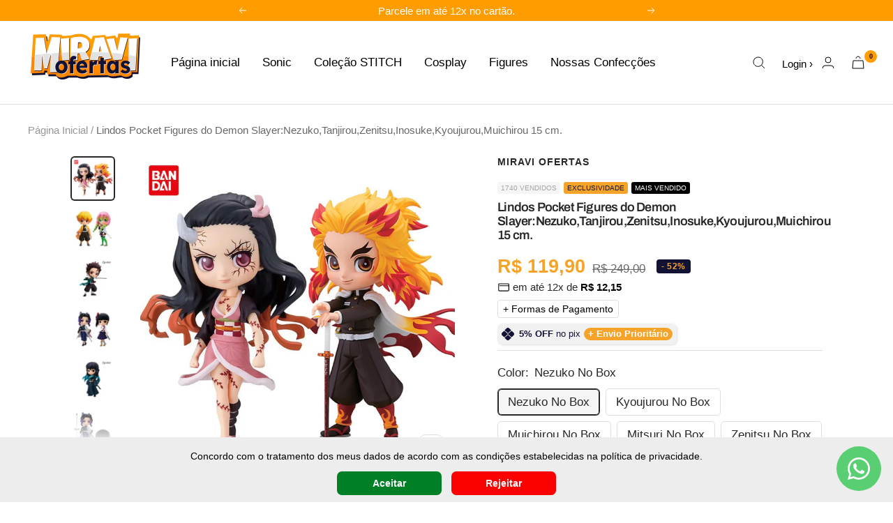

--- FILE ---
content_type: text/html; charset=utf-8
request_url: https://miraviofertas.com/products/lindos-pocket-figures-do-demon-slayer-nezuko-tanjirou-zenitsu-inosuke-kyoujurou-giyuu-15-cm
body_size: 61092
content:
<!doctype html><html class="no-js" lang="pt-BR" dir="ltr">
  <head>

    <!-- INICIO ADICIONE SEUS PIXELS AQUI -->
    

    <!-- FIM DO ADICIONE SEUS PIXELS AQUI -->
    
  <link rel="stylesheet" href="https://size-charts-relentless.herokuapp.com/css/size-charts-relentless.css" />
<script>
var sizeChartsRelentless = window.sizeChartsRelentless || {};
sizeChartsRelentless.product = {"id":9116741206335,"title":"Lindos Pocket Figures do Demon Slayer:Nezuko,Tanjirou,Zenitsu,Inosuke,Kyoujurou,Muichirou 15 cm.","handle":"lindos-pocket-figures-do-demon-slayer-nezuko-tanjirou-zenitsu-inosuke-kyoujurou-giyuu-15-cm","description":"\u003ch1\u003eAtenção para o ataque de Fofura!!!\u003c\/h1\u003e\n\u003cp\u003eAh gente,como resistir a um desses hein?Não dá não!Esses lindos Pocket Figures foram feitos com muito cuidado e carinho,tanto para as crianças que gostam,como para aqueles que amam esse tipo de item!\u003c\/p\u003e\n\u003cp\u003e\u003cimg alt=\"\" src=\"https:\/\/cdn.shopify.com\/s\/files\/1\/0780\/3466\/5791\/files\/DemonSlayerGIF-DemonSlayer-Discover_ShareGIFs_480x480.gif?v=1706028299\"\u003e\u003c\/p\u003e\n\u003cp\u003eVenha agora mesmo ornamentar o seu ambiente com esses Figures e se apaixone!\u003c\/p\u003e\n\u003cp\u003e\u003cimg alt=\"\" src=\"https:\/\/cdn.shopify.com\/s\/files\/1\/0780\/3466\/5791\/files\/S8ab0586a2c9a4d7db81adbd2c13de2a2e_480x480.webp?v=1706026709\"\u003e\u003c\/p\u003e\n\u003ch1\u003ePerguntas Frequentes:\u003c\/h1\u003e\n\u003ch2\u003e\"Quando irei receber o produto em minha casa?\"\u003c\/h2\u003e\n\u003cp\u003eNós, da Miravi Ofertas, trabalhamos com a estimativa de tempo de entrega de 5 a 20 dias corridos. O tempo varia por conta da logística e principalmente por conta dos Correios. Por esse motivo, recomendamos que a aquisição seja realizada com certa antecedência, para não haver transtornos e nem expectativas frustadas. O recebimento do produto é certo (vide comentários e avaliações dos clientes). Seguramente você estará recebendo um ótimo produto no conforto de sua casa.\u003c\/p\u003e\n\u003ch2\u003e\"Terei de pagar o Frete do envio do produto?\"\u003c\/h2\u003e\n\u003cp\u003eOs fretes na Miravi Ofertas são completamente gratuitos! Não há nenhum tipo de implemetação embutida em cima do valor total do produto. Você estará pagando justamente apenas o valor do produto.\u003c\/p\u003e\n\u003ch2\u003e\"Se o produto vier com algum defeito,poderei trocar por outro que venha corretamente?\"\u003c\/h2\u003e\n\u003cp\u003eSeguramente! Nós da Miravi Ofertas prezamos pela satisfação total do cliente! Desde a compra, acompanhamento do pedido em atualizações com o código de rastreio, até o momento da chegada do produto em sua casa!\u003c\/p\u003e\n\u003ch2\u003e\"A Loja oferece algum tipo de suporte ao cliente?\"\u003c\/h2\u003e\n\u003cp\u003eCom toda certeza sim! Basta clicar no botão do whatsapp que está aparecendo agora aqui na tela, ou nos enviar um e-mail, que todas as dúvidas que você tiver em relação ao produto ou aquisição, serão sanadas pelo nosso time que trabalha com muito carinho e respeito pelos nossos clientes!\u003c\/p\u003e\n\u003ch2\u003e\"Como vou receber o código de rastreio?\"\u003c\/h2\u003e\n\u003cp\u003eO código de rastreio será enviado em até 48 horas por e-mail. Normalmente prestamos um serviço extra no suporte ao cliente (quando solicitado), atualizando também sobre o avanço nas etapas de entrega do produto. Nosso time estará 100% disponível via Whatsapp para melhor atendê-lo!\u003c\/p\u003e\n\u003ch2\u003e\"Como posso saber se a loja é segura e que não estarei caindo em um Golpe?\"\u003c\/h2\u003e\n\u003cp\u003eFique absolutamente tranquilo quanto a isso! Com o advento de compras e vendas online, que cresceu potencialmente pós pandemia, infelizmente muitos brasileiros foram lesados por conta de aproveitadores da internet. Não é o nosso caso! A Miravi Ofertas está autenticada e averiguada, como você poderá ver no Rodapé, na página inicial de nossa loja. Ainda assim temos construído uma boa reputração com nossos clientes e zelamos MUITO por isso! Trabalhamos a luz da honestidade e total garantia e satisfação aos nossos clientes.\u003c\/p\u003e\n\u003cp\u003e\u003cimg alt=\"\" src=\"https:\/\/cdn.shopify.com\/s\/files\/1\/0780\/3466\/5791\/files\/20230727_021149_480x480.jpg?v=1690435088\"\u003e\u003c\/p\u003e\n\u003ch2\u003eMétodos de pagamento:\u003c\/h2\u003e\n\u003cp\u003eA aquisição do produto poderá ser efetuado por:\u003c\/p\u003e\n\u003cp\u003e-Pix: com 5% de desconto no valor total da compra\u003c\/p\u003e\n\u003cp\u003e-Cartão de Crédito:em até 12 vezes.\u003c\/p\u003e\n\u003cp\u003e-Boleto\u003c\/p\u003e\n\u003ch2\u003eEspecificações:\u003c\/h2\u003e\n\u003cdiv id=\"tw-container\" data-vil=\",af,af-ZA,am,am-ET,ar-EG,ar-AE,ar-KW,ar-QA,ar,ar-IL,ar-JO,ar-LB,ar-PS,az,az-AZ,bg,bg-BG,bn,bn-BD,bn-IN,ca,ca-es,cs,cs-CZ,de,de-DE,de-CH,de-AT,de-LI,en,en-US,en-CA,en-AU,en-NZ,en-GB,en-IN,en-KE,en-TZ,en-NG,en-GH,en-PH,en-ZA,es,es-ES,es-AR,es-UY,es-419,es-BO,es-CL,es-CR,es-CO,es-DO,es-EC,es-GT,es-HN,es-NI,es-PA,es-PE,es-PR,es-PY,es-SV,es-VE,es-MX,es-US,eu,eu-ES,fi,fi-FI,fr,fr-FR,fr-CH,fr-BE,gl,gl-ES,gu,gu-IN,he,he-IL,iw,iw-IL,hu,hu-HU,hy,hy-AM,id,id-ID,is,is-IS,it,it-IT,it-CH,ja,ja-JP,jv,jv-ID,ka,ka-GE,km,km-KH,kn,kn-IN,ko,ko-KR,la,lo,lo-LA,lv,lv-LV,ml,ml-IN,mr,mr-IN,ms,ms-MY,nl,nl-NL,nb,nb-NO,ne,ne-NP,pl,pl-PL,pt,pt-BR,pt-PT,ro,ro-RO,ru,ru-RU,si-LK,sk,sk-SK,sr,sr-RS,su,su-ID,sv,sv-SE,sw,sw-TZ,sw-KE,ta,ta-IN,ta-SG,ta-LK,ta-MY,te,te-IN,tr,tr-TR,ur,ur-PK,ur-IN,yue,yue-HK,yue-Hant-HK,zh-HK,zh,zh-CN,zh-cmn,zh-cmn-CN,zh-Hans,zh-Hans-CN,zh-cmn-Hans,zh-cmn-Hans-CN,cmn-CN,cmn-Hans,cmn-Hans-CN,zh-TW,zh-Hant-TW,cmn-TW,cmn-Hant-TW,zh-cmn-TW,zh-cmn-Hant-TW,zu,zu-ZA\" data-uilc=\"pt-BR\" data-tcp=\"geluk met jou verjaarsdag,gelukkige verjaarsdag,awoda pa,መልካም ልደት,عيد ميلاد سعيد,জন্মদিনৰ ওলগ জনালোঁ,aski mara phuqhawi,doğum günün mübarək,ad günün mübarək,з днём нараджэння,честит рожден ден,जन्म दिन के शुभ कामना,sanbε sanbε,শুভ জন্মদিন,sretan rođendan,per molts anys,feliç aniversari,malipayong adlawng natawhan,یادی لەدایک بوونت پیرۆز بێت,felice anniversariu,všechno nejlepší k narozeninám,pen-blwydd hapus,penblwydd hapus,tillykke med fødselsdagen,alles gute zum geburtstag,सालगिरह् मबारक,އުފާވެރި އުފަންދުވަހެއް,dzigbe zã nyuie na wò,χαρούμενα γενέθλια,happy birthday,feliĉan naskiĝtagon,feliz cumpleaños,palju õnne sünnipäevaks,zorionak,تولدت مبارک,hyvää syntymäpäivää,joyeux anniversaire,lokkige jierdei,lá breithe sona,lá breithe shona duit,co-là-breith math,feliz aniversario,vy'apavẽ,जल्मदिसाची परबी,જન્મદિવસની શુભેચ્છા,જન્મદિવસ ની શુભકામના,barka da ranar haihuwa,hauʻoli lā hānau,जन्मदिन की शुभकामनाएं,जन्मदिन की शुभकामनाएँ,sretan rođendan,bòn fèt,boldog születésnapot,ծնունդդ շնորհավոր,selamat ulang tahun,ezi ncheta ụbọchị ọmụmụ,ezi ncheta ọmụmụ,naragsak a panagkasangay,til hamingju með afmælið,buon compleanno,יום הולדת שמח,誕生日おめでとう,お誕生日おめでとう,sugeng ambal warsa,sugeng tanggap warsa,გილოცავთ დაბადების დღეს,გილოცავ დაბადების დღეს,туған күн құтты болсын,туылған күніңмен,រីករាយថ្ងៃខួបកំណើត,រីករាយ​ថ្ងៃ​កំណើត,ಹುಟ್ಟುಹಬ್ಬದ ಶುಭಾಶಯಗಳು,ಜನ್ಮದಿನದ ಶುಭಾಶಯಗಳು,생일 축하합니다,생일 축하해요,api batde,rojbûna te pîroz be,туулган күнүңүз менен,туулган кунуңуз менен куттуктайм,felix natalis,alles guddes fir de gebuertsdag,amazaalibwa amalungi,mbotama elamu,ສຸກສັນວັນເກີດ,ສຸກ​ສັນ​ວັນ​ເກີດ,su gimtadieniu,piancham chibai,daudz laimes dzimšanas dienā,जन्मदिनक शुभकामना,tratry ny tsingerin-taona,tratry ny tsingerintaona nahaterahana,среќен роденден,ജന്മദിനാശംസകൾ,төрсөн өдрийн мэнд хүргэе,төрсөн өдрийн мэнд,ꯅꯨꯡꯉꯥꯏꯔꯕ ꯄꯣꯛꯄ ꯅꯨꯃꯤꯠ,वाढदिवसाच्या शुभेच्छा,वाढदिवसाच्या हार्दिक शुभेच्छा,selamat hari lahir,xewqat sbieħ f'għeluq sninek,ပျော်ရွှင်ဖွယ် မွေးနေ့ဖြစ်ပါစေ,ပျော်ရွှင်စရာမွေးနေ့ဖြစ်ပါစေ,जन्म दिनको शुभकामना,gefeliciteerd met je verjaardag,gefeliciteerd,gratulerer med dagen,matswalo a mabotse,tsiku labwino lobadwa,baga guyyaa dhaloota kee geesse,ଜନ୍ମଦିନର ଶୁଭେଚ୍ଛା,ଜନ୍ମଦିନର ଅଭିନନ୍ଦନ,ਜਨਮਦਿਨ ਦੀਆਂ ਵਧਾਈਆਂ,ਜਨਮਦਿਨ ਮੁਬਾਰਕ,wszystkiego najlepszego z okazji urodzin,کلیزه دی نیکمرغه,feliz aniversário,punchawniykipi kusikuni,la mulți ani,с днем рождения,isabukuru nziza,शुभं जन्मदिनम्‌,جنم ڏينهن مبارڪ,සුබ උපන් දිනයක්,všetko najlepšie k narodeninám,šťastné narodeniny,vse najboljše,manuia asofanau,bhavhadhe rinofadza,maalin dhalasheed farxad leh,dhalasho wacan,gëzuar ditëlindjen,срећан рођендан,letsatsi le monate la tsoalo,wilujeung milangkala,wilujeung tepang taun,grattis på födelsedagen,heri ya siku ya kuzaliwa,பிறந்தநாள் வாழ்த்துகள்,பிறந்தநாள் வாழ்த்துக்கள்,పుట్టినరోజు శుభాకాంక్షలు,зодрӯз муборак,สุขสันต์วันเกิด,እንኳዕ ተወለድካ,doglan günüň bilen,maligayang kaarawan,doğum gününüz kutlu olsun,doğum günün kutlu olsun,siku lerinene ro velekiwa,туган көн белән,з днем народження,سالگرہ مبارک,سالگرہ مبارک ہو,tugʻilgan kuningiz bilan,tug'ilgan kun muborak bo'lsin,chúc mừng sinh nhật,mini emnandi,nwabela usuku lwakho owaqala ngalo,o kú àyájọ́ ọjọ́ ìbí,o ku ojo ibi,生日快乐,生日快樂,sikufisela usuku lokuzalwa oluhle,usuku olumnandi lokuzalwa\" data-sugg-url=\"https:\/\/clients1.google.com\/complete\/search\" data-sugg-time=\"500\" data-ssbp=\"false\" data-sm=\"1\" data-nnttsvi=\"1\" data-is-ver=\"false\" data-is-rde=\"false\" data-drt=\"10000\" data-drd=\"1700\" data-ddp=\"true\" data-cp=\"1\"\u003e\n\u003cdiv jsslot=\"1\" jsname=\"gI9xcc\"\u003e\n\u003cdiv jsaction=\"uQxhTd:d4hecb;lWUBqb:TO5MWb;IcWBXe:hLaFAe;KFlBO:UuREqb;M2HAEc:eNrnOd;EA1gQ:OQvruc;KyPa0e:Gz3GTb;rcuQ6b:npT2md;FzBHae:jqXFie;al5F3e:CgtGRb;eS1ZFf:CgtGRb\" jsdata=\"SANFE;_;CV148U\" jscontroller=\"tZEiM\"\u003e\n\u003cdiv id=\"tw-ob\" class=\"tw-ess tw-src-ltr\"\u003e\n\u003cdiv class=\"oSioSc\"\u003e\n\u003cdiv id=\"tw-target\"\u003e\n\u003cdiv data-entityname=\"Google Translate\" data-attrid=\"tw-targetArea\" class=\"g9WsWb PZPZlf\" id=\"kAz1tf\"\u003e\n\u003cdiv id=\"tw-target-text-container\" class=\"tw-ta-container F0azHf tw-nfl\" tabindex=\"0\"\u003e\n\u003cpre dir=\"ltr\" data-ved=\"2ahUKEwi41qmp_PODAxVopJUCHZ_IAoMQ3ewLegQIBRAQ\" id=\"tw-target-text\" data-placeholder=\"Tradução\" class=\"tw-data-text tw-text-large tw-ta\"\u003e\u003cspan lang=\"pt\" class=\"Y2IQFc\"\u003e\nTipo de item: modelo\n\nIdade recomendada: 10 +\n\nOrigem: China Continental\n\nGênero: Unissex\n\nAviso: Fique longe do fogo\n\nTipo de fantoches: modelo\n\nDimensões: cerca de 15 cm\n\nControle remoto: Não\n\nCertificação: CE\n\nPor Fonte de Animação: JAPÃO\n\nCondição: itens em estoque\n\nAcessórios para Soldado: Produto Acabado para Soldado\n\nNúmero de série Mfg: modelo\n\nTipo de versão: primeira edição\n\nAtributo de mercadoria: produtos acabados\n\nGrau de Conclusão: Produtos Acabados\n\nTema: Filme e TV\n\nMaterial: PVC\n\nPacote Original: SIM\n\nFiguras de modelo de boneca: estatueta de brinquedos da coleção\n\nBoneca de ação de anime: estatueta de boneca modelo\n\nPresente de aniversário para boneca modelo infantil: coleção de modelos de desenhos animados\u003c\/span\u003e\u003c\/pre\u003e\n\u003c\/div\u003e\n\u003cdiv id=\"tw-target-rmn-container\" class=\"tw-target-rmn tw-ta-container F0azHf tw-nfl\"\u003e\n\u003cpre dir=\"ltr\" id=\"tw-target-rmn\" data-placeholder=\"\" class=\"tw-data-placeholder tw-text-small tw-ta\"\u003e\u003cspan class=\"Y2IQFc\"\u003e\u003c\/span\u003e\u003c\/pre\u003e\n\u003c\/div\u003e\n\u003cdiv class=\"iYB33c\" jsname=\"fek9E\"\u003e\n\u003cdiv class=\"dlJLJe\"\u003e\n\u003cdiv data-ved=\"2ahUKEwi41qmp_PODAxVopJUCHZ_IAoMQz_AEegQIBRAR\" data-cviv=\"false\" jsaction=\"R4nmZb:npT2md;C1RXse:PoUyQd\" jscontroller=\"RXaBU\"\u003e\n\u003cdiv class=\"U9URNb\"\u003e\u003cbr\u003e\u003c\/div\u003e\n\u003c\/div\u003e\n\u003c\/div\u003e\n\u003c\/div\u003e\n\u003c\/div\u003e\n\u003c\/div\u003e\n\u003c\/div\u003e\n\u003c\/div\u003e\n\u003c\/div\u003e\n\u003c\/div\u003e\n\u003c\/div\u003e\n\u003cp\u003e \u003c\/p\u003e\n\u003cp\u003e \u003c\/p\u003e","published_at":"2024-01-23T13:15:25-03:00","created_at":"2024-01-23T13:15:25-03:00","vendor":"Miravi Ofertas","type":"Action Figure do Demon Slayer","tags":["Action Figure do Demon Slayer"],"price":11990,"price_min":11990,"price_max":11990,"available":true,"price_varies":false,"compare_at_price":24900,"compare_at_price_min":24900,"compare_at_price_max":24900,"compare_at_price_varies":false,"variants":[{"id":47631866986815,"title":"Nezuko No Box","option1":"Nezuko No Box","option2":null,"option3":null,"sku":"14:29#Nezuko No Box","requires_shipping":true,"taxable":false,"featured_image":{"id":44064225919295,"product_id":9116741206335,"position":7,"created_at":"2024-01-23T13:18:25-03:00","updated_at":"2024-01-23T13:18:27-03:00","alt":"47631866986815","width":950,"height":950,"src":"\/\/miraviofertas.com\/cdn\/shop\/files\/S1ff02c9dd26e4e58bcfb560757806fcdD.webp?v=1706026707","variant_ids":[47631866986815]},"available":true,"name":"Lindos Pocket Figures do Demon Slayer:Nezuko,Tanjirou,Zenitsu,Inosuke,Kyoujurou,Muichirou 15 cm. - Nezuko No Box","public_title":"Nezuko No Box","options":["Nezuko No Box"],"price":11990,"weight":0,"compare_at_price":24900,"inventory_management":"shopify","barcode":null,"featured_media":{"alt":"47631866986815","id":36497822908735,"position":7,"preview_image":{"aspect_ratio":1.0,"height":950,"width":950,"src":"\/\/miraviofertas.com\/cdn\/shop\/files\/S1ff02c9dd26e4e58bcfb560757806fcdD.webp?v=1706026707"}},"requires_selling_plan":false,"selling_plan_allocations":[]},{"id":47631867019583,"title":"Kyoujurou No Box","option1":"Kyoujurou No Box","option2":null,"option3":null,"sku":"14:193#Kyoujurou No Box","requires_shipping":true,"taxable":false,"featured_image":{"id":44064226246975,"product_id":9116741206335,"position":8,"created_at":"2024-01-23T13:18:25-03:00","updated_at":"2024-01-23T13:18:29-03:00","alt":"47631867019583","width":950,"height":950,"src":"\/\/miraviofertas.com\/cdn\/shop\/files\/S8ab0586a2c9a4d7db81adbd2c13de2a2e.webp?v=1706026709","variant_ids":[47631867019583]},"available":true,"name":"Lindos Pocket Figures do Demon Slayer:Nezuko,Tanjirou,Zenitsu,Inosuke,Kyoujurou,Muichirou 15 cm. - Kyoujurou No Box","public_title":"Kyoujurou No Box","options":["Kyoujurou No Box"],"price":11990,"weight":0,"compare_at_price":24900,"inventory_management":"shopify","barcode":null,"featured_media":{"alt":"47631867019583","id":36497822941503,"position":8,"preview_image":{"aspect_ratio":1.0,"height":950,"width":950,"src":"\/\/miraviofertas.com\/cdn\/shop\/files\/S8ab0586a2c9a4d7db81adbd2c13de2a2e.webp?v=1706026709"}},"requires_selling_plan":false,"selling_plan_allocations":[]},{"id":47631867052351,"title":"Muichirou No Box","option1":"Muichirou No Box","option2":null,"option3":null,"sku":"14:175#Muichirou No Box","requires_shipping":true,"taxable":false,"featured_image":{"id":44064226312511,"product_id":9116741206335,"position":5,"created_at":"2024-01-23T13:18:25-03:00","updated_at":"2024-01-23T13:18:29-03:00","alt":"47631867052351","width":950,"height":950,"src":"\/\/miraviofertas.com\/cdn\/shop\/files\/Sac86b0b54552407d8e36f5bbd30ec5daL.webp?v=1706026709","variant_ids":[47631867052351]},"available":true,"name":"Lindos Pocket Figures do Demon Slayer:Nezuko,Tanjirou,Zenitsu,Inosuke,Kyoujurou,Muichirou 15 cm. - Muichirou No Box","public_title":"Muichirou No Box","options":["Muichirou No Box"],"price":11990,"weight":0,"compare_at_price":24900,"inventory_management":"shopify","barcode":null,"featured_media":{"alt":"47631867052351","id":36497822843199,"position":5,"preview_image":{"aspect_ratio":1.0,"height":950,"width":950,"src":"\/\/miraviofertas.com\/cdn\/shop\/files\/Sac86b0b54552407d8e36f5bbd30ec5daL.webp?v=1706026709"}},"requires_selling_plan":false,"selling_plan_allocations":[]},{"id":47631867085119,"title":"Mitsuri No Box","option1":"Mitsuri No Box","option2":null,"option3":null,"sku":"14:10#Mitsuri No Box","requires_shipping":true,"taxable":false,"featured_image":{"id":44064225886527,"product_id":9116741206335,"position":9,"created_at":"2024-01-23T13:18:25-03:00","updated_at":"2024-01-23T13:18:27-03:00","alt":"47631867085119","width":950,"height":950,"src":"\/\/miraviofertas.com\/cdn\/shop\/files\/S44b7a5a9b36740b1a16fd85f554e54bab.webp?v=1706026707","variant_ids":[47631867085119]},"available":true,"name":"Lindos Pocket Figures do Demon Slayer:Nezuko,Tanjirou,Zenitsu,Inosuke,Kyoujurou,Muichirou 15 cm. - Mitsuri No Box","public_title":"Mitsuri No Box","options":["Mitsuri No Box"],"price":11990,"weight":0,"compare_at_price":24900,"inventory_management":"shopify","barcode":null,"featured_media":{"alt":"47631867085119","id":36497822974271,"position":9,"preview_image":{"aspect_ratio":1.0,"height":950,"width":950,"src":"\/\/miraviofertas.com\/cdn\/shop\/files\/S44b7a5a9b36740b1a16fd85f554e54bab.webp?v=1706026707"}},"requires_selling_plan":false,"selling_plan_allocations":[]},{"id":47631867117887,"title":"Zenitsu No Box","option1":"Zenitsu No Box","option2":null,"option3":null,"sku":"14:691#Zenitsu No Box","requires_shipping":true,"taxable":false,"featured_image":{"id":44064226050367,"product_id":9116741206335,"position":10,"created_at":"2024-01-23T13:18:25-03:00","updated_at":"2024-01-23T13:18:28-03:00","alt":"47631867117887","width":950,"height":950,"src":"\/\/miraviofertas.com\/cdn\/shop\/files\/Saa32ef0c6a0d4f3f9b6bb7c7982bf6c6y.webp?v=1706026708","variant_ids":[47631867117887]},"available":true,"name":"Lindos Pocket Figures do Demon Slayer:Nezuko,Tanjirou,Zenitsu,Inosuke,Kyoujurou,Muichirou 15 cm. - Zenitsu No Box","public_title":"Zenitsu No Box","options":["Zenitsu No Box"],"price":11990,"weight":0,"compare_at_price":24900,"inventory_management":"shopify","barcode":null,"featured_media":{"alt":"47631867117887","id":36497823007039,"position":10,"preview_image":{"aspect_ratio":1.0,"height":950,"width":950,"src":"\/\/miraviofertas.com\/cdn\/shop\/files\/Saa32ef0c6a0d4f3f9b6bb7c7982bf6c6y.webp?v=1706026708"}},"requires_selling_plan":false,"selling_plan_allocations":[]},{"id":47631867150655,"title":"Tanjirou No Box","option1":"Tanjirou No Box","option2":null,"option3":null,"sku":"14:496#Tanjirou No Box","requires_shipping":true,"taxable":false,"featured_image":{"id":44064226083135,"product_id":9116741206335,"position":3,"created_at":"2024-01-23T13:18:25-03:00","updated_at":"2024-01-23T13:18:28-03:00","alt":"47631867150655","width":950,"height":950,"src":"\/\/miraviofertas.com\/cdn\/shop\/files\/S7cb10fd3149c46ddb4730e51968fb29cu.webp?v=1706026708","variant_ids":[47631867150655]},"available":true,"name":"Lindos Pocket Figures do Demon Slayer:Nezuko,Tanjirou,Zenitsu,Inosuke,Kyoujurou,Muichirou 15 cm. - Tanjirou No Box","public_title":"Tanjirou No Box","options":["Tanjirou No Box"],"price":11990,"weight":0,"compare_at_price":24900,"inventory_management":"shopify","barcode":null,"featured_media":{"alt":"47631867150655","id":36497822777663,"position":3,"preview_image":{"aspect_ratio":1.0,"height":950,"width":950,"src":"\/\/miraviofertas.com\/cdn\/shop\/files\/S7cb10fd3149c46ddb4730e51968fb29cu.webp?v=1706026708"}},"requires_selling_plan":false,"selling_plan_allocations":[]},{"id":47631867183423,"title":"Shinobu No Box","option1":"Shinobu No Box","option2":null,"option3":null,"sku":"14:350850#Shinobu No Box","requires_shipping":true,"taxable":false,"featured_image":{"id":44064226148671,"product_id":9116741206335,"position":11,"created_at":"2024-01-23T13:18:26-03:00","updated_at":"2024-01-23T13:18:28-03:00","alt":"47631867183423","width":950,"height":950,"src":"\/\/miraviofertas.com\/cdn\/shop\/files\/Sc0a510b0974a4d109c121033fedb1a312.webp?v=1706026708","variant_ids":[47631867183423]},"available":true,"name":"Lindos Pocket Figures do Demon Slayer:Nezuko,Tanjirou,Zenitsu,Inosuke,Kyoujurou,Muichirou 15 cm. - Shinobu No Box","public_title":"Shinobu No Box","options":["Shinobu No Box"],"price":11990,"weight":0,"compare_at_price":24900,"inventory_management":"shopify","barcode":null,"featured_media":{"alt":"47631867183423","id":36497823072575,"position":11,"preview_image":{"aspect_ratio":1.0,"height":950,"width":950,"src":"\/\/miraviofertas.com\/cdn\/shop\/files\/Sc0a510b0974a4d109c121033fedb1a312.webp?v=1706026708"}},"requires_selling_plan":false,"selling_plan_allocations":[]}],"images":["\/\/miraviofertas.com\/cdn\/shop\/files\/S45bdc26ca3654714a601265ffee0fe61j.webp?v=1706026708","\/\/miraviofertas.com\/cdn\/shop\/files\/Sbe2d4fb7f0644233ac5154b15321d0fdT.webp?v=1706026709","\/\/miraviofertas.com\/cdn\/shop\/files\/S7cb10fd3149c46ddb4730e51968fb29cu.webp?v=1706026708","\/\/miraviofertas.com\/cdn\/shop\/files\/S59c3ea06a1824be0af6911d3723fb91ch.webp?v=1706026707","\/\/miraviofertas.com\/cdn\/shop\/files\/Sac86b0b54552407d8e36f5bbd30ec5daL.webp?v=1706026709","\/\/miraviofertas.com\/cdn\/shop\/files\/Sb0a8fe3a20e84bb39f9929293defa192I.webp?v=1706026707","\/\/miraviofertas.com\/cdn\/shop\/files\/S1ff02c9dd26e4e58bcfb560757806fcdD.webp?v=1706026707","\/\/miraviofertas.com\/cdn\/shop\/files\/S8ab0586a2c9a4d7db81adbd2c13de2a2e.webp?v=1706026709","\/\/miraviofertas.com\/cdn\/shop\/files\/S44b7a5a9b36740b1a16fd85f554e54bab.webp?v=1706026707","\/\/miraviofertas.com\/cdn\/shop\/files\/Saa32ef0c6a0d4f3f9b6bb7c7982bf6c6y.webp?v=1706026708","\/\/miraviofertas.com\/cdn\/shop\/files\/Sc0a510b0974a4d109c121033fedb1a312.webp?v=1706026708"],"featured_image":"\/\/miraviofertas.com\/cdn\/shop\/files\/S45bdc26ca3654714a601265ffee0fe61j.webp?v=1706026708","options":["Color"],"media":[{"alt":null,"id":36497822712127,"position":1,"preview_image":{"aspect_ratio":1.0,"height":950,"width":950,"src":"\/\/miraviofertas.com\/cdn\/shop\/files\/S45bdc26ca3654714a601265ffee0fe61j.webp?v=1706026708"},"aspect_ratio":1.0,"height":950,"media_type":"image","src":"\/\/miraviofertas.com\/cdn\/shop\/files\/S45bdc26ca3654714a601265ffee0fe61j.webp?v=1706026708","width":950},{"alt":null,"id":36497822744895,"position":2,"preview_image":{"aspect_ratio":1.0,"height":950,"width":950,"src":"\/\/miraviofertas.com\/cdn\/shop\/files\/Sbe2d4fb7f0644233ac5154b15321d0fdT.webp?v=1706026709"},"aspect_ratio":1.0,"height":950,"media_type":"image","src":"\/\/miraviofertas.com\/cdn\/shop\/files\/Sbe2d4fb7f0644233ac5154b15321d0fdT.webp?v=1706026709","width":950},{"alt":"47631867150655","id":36497822777663,"position":3,"preview_image":{"aspect_ratio":1.0,"height":950,"width":950,"src":"\/\/miraviofertas.com\/cdn\/shop\/files\/S7cb10fd3149c46ddb4730e51968fb29cu.webp?v=1706026708"},"aspect_ratio":1.0,"height":950,"media_type":"image","src":"\/\/miraviofertas.com\/cdn\/shop\/files\/S7cb10fd3149c46ddb4730e51968fb29cu.webp?v=1706026708","width":950},{"alt":null,"id":36497822810431,"position":4,"preview_image":{"aspect_ratio":1.0,"height":950,"width":950,"src":"\/\/miraviofertas.com\/cdn\/shop\/files\/S59c3ea06a1824be0af6911d3723fb91ch.webp?v=1706026707"},"aspect_ratio":1.0,"height":950,"media_type":"image","src":"\/\/miraviofertas.com\/cdn\/shop\/files\/S59c3ea06a1824be0af6911d3723fb91ch.webp?v=1706026707","width":950},{"alt":"47631867052351","id":36497822843199,"position":5,"preview_image":{"aspect_ratio":1.0,"height":950,"width":950,"src":"\/\/miraviofertas.com\/cdn\/shop\/files\/Sac86b0b54552407d8e36f5bbd30ec5daL.webp?v=1706026709"},"aspect_ratio":1.0,"height":950,"media_type":"image","src":"\/\/miraviofertas.com\/cdn\/shop\/files\/Sac86b0b54552407d8e36f5bbd30ec5daL.webp?v=1706026709","width":950},{"alt":null,"id":36497822875967,"position":6,"preview_image":{"aspect_ratio":1.0,"height":950,"width":950,"src":"\/\/miraviofertas.com\/cdn\/shop\/files\/Sb0a8fe3a20e84bb39f9929293defa192I.webp?v=1706026707"},"aspect_ratio":1.0,"height":950,"media_type":"image","src":"\/\/miraviofertas.com\/cdn\/shop\/files\/Sb0a8fe3a20e84bb39f9929293defa192I.webp?v=1706026707","width":950},{"alt":"47631866986815","id":36497822908735,"position":7,"preview_image":{"aspect_ratio":1.0,"height":950,"width":950,"src":"\/\/miraviofertas.com\/cdn\/shop\/files\/S1ff02c9dd26e4e58bcfb560757806fcdD.webp?v=1706026707"},"aspect_ratio":1.0,"height":950,"media_type":"image","src":"\/\/miraviofertas.com\/cdn\/shop\/files\/S1ff02c9dd26e4e58bcfb560757806fcdD.webp?v=1706026707","width":950},{"alt":"47631867019583","id":36497822941503,"position":8,"preview_image":{"aspect_ratio":1.0,"height":950,"width":950,"src":"\/\/miraviofertas.com\/cdn\/shop\/files\/S8ab0586a2c9a4d7db81adbd2c13de2a2e.webp?v=1706026709"},"aspect_ratio":1.0,"height":950,"media_type":"image","src":"\/\/miraviofertas.com\/cdn\/shop\/files\/S8ab0586a2c9a4d7db81adbd2c13de2a2e.webp?v=1706026709","width":950},{"alt":"47631867085119","id":36497822974271,"position":9,"preview_image":{"aspect_ratio":1.0,"height":950,"width":950,"src":"\/\/miraviofertas.com\/cdn\/shop\/files\/S44b7a5a9b36740b1a16fd85f554e54bab.webp?v=1706026707"},"aspect_ratio":1.0,"height":950,"media_type":"image","src":"\/\/miraviofertas.com\/cdn\/shop\/files\/S44b7a5a9b36740b1a16fd85f554e54bab.webp?v=1706026707","width":950},{"alt":"47631867117887","id":36497823007039,"position":10,"preview_image":{"aspect_ratio":1.0,"height":950,"width":950,"src":"\/\/miraviofertas.com\/cdn\/shop\/files\/Saa32ef0c6a0d4f3f9b6bb7c7982bf6c6y.webp?v=1706026708"},"aspect_ratio":1.0,"height":950,"media_type":"image","src":"\/\/miraviofertas.com\/cdn\/shop\/files\/Saa32ef0c6a0d4f3f9b6bb7c7982bf6c6y.webp?v=1706026708","width":950},{"alt":"47631867183423","id":36497823072575,"position":11,"preview_image":{"aspect_ratio":1.0,"height":950,"width":950,"src":"\/\/miraviofertas.com\/cdn\/shop\/files\/Sc0a510b0974a4d109c121033fedb1a312.webp?v=1706026708"},"aspect_ratio":1.0,"height":950,"media_type":"image","src":"\/\/miraviofertas.com\/cdn\/shop\/files\/Sc0a510b0974a4d109c121033fedb1a312.webp?v=1706026708","width":950}],"requires_selling_plan":false,"selling_plan_groups":[],"content":"\u003ch1\u003eAtenção para o ataque de Fofura!!!\u003c\/h1\u003e\n\u003cp\u003eAh gente,como resistir a um desses hein?Não dá não!Esses lindos Pocket Figures foram feitos com muito cuidado e carinho,tanto para as crianças que gostam,como para aqueles que amam esse tipo de item!\u003c\/p\u003e\n\u003cp\u003e\u003cimg alt=\"\" src=\"https:\/\/cdn.shopify.com\/s\/files\/1\/0780\/3466\/5791\/files\/DemonSlayerGIF-DemonSlayer-Discover_ShareGIFs_480x480.gif?v=1706028299\"\u003e\u003c\/p\u003e\n\u003cp\u003eVenha agora mesmo ornamentar o seu ambiente com esses Figures e se apaixone!\u003c\/p\u003e\n\u003cp\u003e\u003cimg alt=\"\" src=\"https:\/\/cdn.shopify.com\/s\/files\/1\/0780\/3466\/5791\/files\/S8ab0586a2c9a4d7db81adbd2c13de2a2e_480x480.webp?v=1706026709\"\u003e\u003c\/p\u003e\n\u003ch1\u003ePerguntas Frequentes:\u003c\/h1\u003e\n\u003ch2\u003e\"Quando irei receber o produto em minha casa?\"\u003c\/h2\u003e\n\u003cp\u003eNós, da Miravi Ofertas, trabalhamos com a estimativa de tempo de entrega de 5 a 20 dias corridos. O tempo varia por conta da logística e principalmente por conta dos Correios. Por esse motivo, recomendamos que a aquisição seja realizada com certa antecedência, para não haver transtornos e nem expectativas frustadas. O recebimento do produto é certo (vide comentários e avaliações dos clientes). Seguramente você estará recebendo um ótimo produto no conforto de sua casa.\u003c\/p\u003e\n\u003ch2\u003e\"Terei de pagar o Frete do envio do produto?\"\u003c\/h2\u003e\n\u003cp\u003eOs fretes na Miravi Ofertas são completamente gratuitos! Não há nenhum tipo de implemetação embutida em cima do valor total do produto. Você estará pagando justamente apenas o valor do produto.\u003c\/p\u003e\n\u003ch2\u003e\"Se o produto vier com algum defeito,poderei trocar por outro que venha corretamente?\"\u003c\/h2\u003e\n\u003cp\u003eSeguramente! Nós da Miravi Ofertas prezamos pela satisfação total do cliente! Desde a compra, acompanhamento do pedido em atualizações com o código de rastreio, até o momento da chegada do produto em sua casa!\u003c\/p\u003e\n\u003ch2\u003e\"A Loja oferece algum tipo de suporte ao cliente?\"\u003c\/h2\u003e\n\u003cp\u003eCom toda certeza sim! Basta clicar no botão do whatsapp que está aparecendo agora aqui na tela, ou nos enviar um e-mail, que todas as dúvidas que você tiver em relação ao produto ou aquisição, serão sanadas pelo nosso time que trabalha com muito carinho e respeito pelos nossos clientes!\u003c\/p\u003e\n\u003ch2\u003e\"Como vou receber o código de rastreio?\"\u003c\/h2\u003e\n\u003cp\u003eO código de rastreio será enviado em até 48 horas por e-mail. Normalmente prestamos um serviço extra no suporte ao cliente (quando solicitado), atualizando também sobre o avanço nas etapas de entrega do produto. Nosso time estará 100% disponível via Whatsapp para melhor atendê-lo!\u003c\/p\u003e\n\u003ch2\u003e\"Como posso saber se a loja é segura e que não estarei caindo em um Golpe?\"\u003c\/h2\u003e\n\u003cp\u003eFique absolutamente tranquilo quanto a isso! Com o advento de compras e vendas online, que cresceu potencialmente pós pandemia, infelizmente muitos brasileiros foram lesados por conta de aproveitadores da internet. Não é o nosso caso! A Miravi Ofertas está autenticada e averiguada, como você poderá ver no Rodapé, na página inicial de nossa loja. Ainda assim temos construído uma boa reputração com nossos clientes e zelamos MUITO por isso! Trabalhamos a luz da honestidade e total garantia e satisfação aos nossos clientes.\u003c\/p\u003e\n\u003cp\u003e\u003cimg alt=\"\" src=\"https:\/\/cdn.shopify.com\/s\/files\/1\/0780\/3466\/5791\/files\/20230727_021149_480x480.jpg?v=1690435088\"\u003e\u003c\/p\u003e\n\u003ch2\u003eMétodos de pagamento:\u003c\/h2\u003e\n\u003cp\u003eA aquisição do produto poderá ser efetuado por:\u003c\/p\u003e\n\u003cp\u003e-Pix: com 5% de desconto no valor total da compra\u003c\/p\u003e\n\u003cp\u003e-Cartão de Crédito:em até 12 vezes.\u003c\/p\u003e\n\u003cp\u003e-Boleto\u003c\/p\u003e\n\u003ch2\u003eEspecificações:\u003c\/h2\u003e\n\u003cdiv id=\"tw-container\" data-vil=\",af,af-ZA,am,am-ET,ar-EG,ar-AE,ar-KW,ar-QA,ar,ar-IL,ar-JO,ar-LB,ar-PS,az,az-AZ,bg,bg-BG,bn,bn-BD,bn-IN,ca,ca-es,cs,cs-CZ,de,de-DE,de-CH,de-AT,de-LI,en,en-US,en-CA,en-AU,en-NZ,en-GB,en-IN,en-KE,en-TZ,en-NG,en-GH,en-PH,en-ZA,es,es-ES,es-AR,es-UY,es-419,es-BO,es-CL,es-CR,es-CO,es-DO,es-EC,es-GT,es-HN,es-NI,es-PA,es-PE,es-PR,es-PY,es-SV,es-VE,es-MX,es-US,eu,eu-ES,fi,fi-FI,fr,fr-FR,fr-CH,fr-BE,gl,gl-ES,gu,gu-IN,he,he-IL,iw,iw-IL,hu,hu-HU,hy,hy-AM,id,id-ID,is,is-IS,it,it-IT,it-CH,ja,ja-JP,jv,jv-ID,ka,ka-GE,km,km-KH,kn,kn-IN,ko,ko-KR,la,lo,lo-LA,lv,lv-LV,ml,ml-IN,mr,mr-IN,ms,ms-MY,nl,nl-NL,nb,nb-NO,ne,ne-NP,pl,pl-PL,pt,pt-BR,pt-PT,ro,ro-RO,ru,ru-RU,si-LK,sk,sk-SK,sr,sr-RS,su,su-ID,sv,sv-SE,sw,sw-TZ,sw-KE,ta,ta-IN,ta-SG,ta-LK,ta-MY,te,te-IN,tr,tr-TR,ur,ur-PK,ur-IN,yue,yue-HK,yue-Hant-HK,zh-HK,zh,zh-CN,zh-cmn,zh-cmn-CN,zh-Hans,zh-Hans-CN,zh-cmn-Hans,zh-cmn-Hans-CN,cmn-CN,cmn-Hans,cmn-Hans-CN,zh-TW,zh-Hant-TW,cmn-TW,cmn-Hant-TW,zh-cmn-TW,zh-cmn-Hant-TW,zu,zu-ZA\" data-uilc=\"pt-BR\" data-tcp=\"geluk met jou verjaarsdag,gelukkige verjaarsdag,awoda pa,መልካም ልደት,عيد ميلاد سعيد,জন্মদিনৰ ওলগ জনালোঁ,aski mara phuqhawi,doğum günün mübarək,ad günün mübarək,з днём нараджэння,честит рожден ден,जन्म दिन के शुभ कामना,sanbε sanbε,শুভ জন্মদিন,sretan rođendan,per molts anys,feliç aniversari,malipayong adlawng natawhan,یادی لەدایک بوونت پیرۆز بێت,felice anniversariu,všechno nejlepší k narozeninám,pen-blwydd hapus,penblwydd hapus,tillykke med fødselsdagen,alles gute zum geburtstag,सालगिरह् मबारक,އުފާވެރި އުފަންދުވަހެއް,dzigbe zã nyuie na wò,χαρούμενα γενέθλια,happy birthday,feliĉan naskiĝtagon,feliz cumpleaños,palju õnne sünnipäevaks,zorionak,تولدت مبارک,hyvää syntymäpäivää,joyeux anniversaire,lokkige jierdei,lá breithe sona,lá breithe shona duit,co-là-breith math,feliz aniversario,vy'apavẽ,जल्मदिसाची परबी,જન્મદિવસની શુભેચ્છા,જન્મદિવસ ની શુભકામના,barka da ranar haihuwa,hauʻoli lā hānau,जन्मदिन की शुभकामनाएं,जन्मदिन की शुभकामनाएँ,sretan rođendan,bòn fèt,boldog születésnapot,ծնունդդ շնորհավոր,selamat ulang tahun,ezi ncheta ụbọchị ọmụmụ,ezi ncheta ọmụmụ,naragsak a panagkasangay,til hamingju með afmælið,buon compleanno,יום הולדת שמח,誕生日おめでとう,お誕生日おめでとう,sugeng ambal warsa,sugeng tanggap warsa,გილოცავთ დაბადების დღეს,გილოცავ დაბადების დღეს,туған күн құтты болсын,туылған күніңмен,រីករាយថ្ងៃខួបកំណើត,រីករាយ​ថ្ងៃ​កំណើត,ಹುಟ್ಟುಹಬ್ಬದ ಶುಭಾಶಯಗಳು,ಜನ್ಮದಿನದ ಶುಭಾಶಯಗಳು,생일 축하합니다,생일 축하해요,api batde,rojbûna te pîroz be,туулган күнүңүз менен,туулган кунуңуз менен куттуктайм,felix natalis,alles guddes fir de gebuertsdag,amazaalibwa amalungi,mbotama elamu,ສຸກສັນວັນເກີດ,ສຸກ​ສັນ​ວັນ​ເກີດ,su gimtadieniu,piancham chibai,daudz laimes dzimšanas dienā,जन्मदिनक शुभकामना,tratry ny tsingerin-taona,tratry ny tsingerintaona nahaterahana,среќен роденден,ജന്മദിനാശംസകൾ,төрсөн өдрийн мэнд хүргэе,төрсөн өдрийн мэнд,ꯅꯨꯡꯉꯥꯏꯔꯕ ꯄꯣꯛꯄ ꯅꯨꯃꯤꯠ,वाढदिवसाच्या शुभेच्छा,वाढदिवसाच्या हार्दिक शुभेच्छा,selamat hari lahir,xewqat sbieħ f'għeluq sninek,ပျော်ရွှင်ဖွယ် မွေးနေ့ဖြစ်ပါစေ,ပျော်ရွှင်စရာမွေးနေ့ဖြစ်ပါစေ,जन्म दिनको शुभकामना,gefeliciteerd met je verjaardag,gefeliciteerd,gratulerer med dagen,matswalo a mabotse,tsiku labwino lobadwa,baga guyyaa dhaloota kee geesse,ଜନ୍ମଦିନର ଶୁଭେଚ୍ଛା,ଜନ୍ମଦିନର ଅଭିନନ୍ଦନ,ਜਨਮਦਿਨ ਦੀਆਂ ਵਧਾਈਆਂ,ਜਨਮਦਿਨ ਮੁਬਾਰਕ,wszystkiego najlepszego z okazji urodzin,کلیزه دی نیکمرغه,feliz aniversário,punchawniykipi kusikuni,la mulți ani,с днем рождения,isabukuru nziza,शुभं जन्मदिनम्‌,جنم ڏينهن مبارڪ,සුබ උපන් දිනයක්,všetko najlepšie k narodeninám,šťastné narodeniny,vse najboljše,manuia asofanau,bhavhadhe rinofadza,maalin dhalasheed farxad leh,dhalasho wacan,gëzuar ditëlindjen,срећан рођендан,letsatsi le monate la tsoalo,wilujeung milangkala,wilujeung tepang taun,grattis på födelsedagen,heri ya siku ya kuzaliwa,பிறந்தநாள் வாழ்த்துகள்,பிறந்தநாள் வாழ்த்துக்கள்,పుట్టినరోజు శుభాకాంక్షలు,зодрӯз муборак,สุขสันต์วันเกิด,እንኳዕ ተወለድካ,doglan günüň bilen,maligayang kaarawan,doğum gününüz kutlu olsun,doğum günün kutlu olsun,siku lerinene ro velekiwa,туган көн белән,з днем народження,سالگرہ مبارک,سالگرہ مبارک ہو,tugʻilgan kuningiz bilan,tug'ilgan kun muborak bo'lsin,chúc mừng sinh nhật,mini emnandi,nwabela usuku lwakho owaqala ngalo,o kú àyájọ́ ọjọ́ ìbí,o ku ojo ibi,生日快乐,生日快樂,sikufisela usuku lokuzalwa oluhle,usuku olumnandi lokuzalwa\" data-sugg-url=\"https:\/\/clients1.google.com\/complete\/search\" data-sugg-time=\"500\" data-ssbp=\"false\" data-sm=\"1\" data-nnttsvi=\"1\" data-is-ver=\"false\" data-is-rde=\"false\" data-drt=\"10000\" data-drd=\"1700\" data-ddp=\"true\" data-cp=\"1\"\u003e\n\u003cdiv jsslot=\"1\" jsname=\"gI9xcc\"\u003e\n\u003cdiv jsaction=\"uQxhTd:d4hecb;lWUBqb:TO5MWb;IcWBXe:hLaFAe;KFlBO:UuREqb;M2HAEc:eNrnOd;EA1gQ:OQvruc;KyPa0e:Gz3GTb;rcuQ6b:npT2md;FzBHae:jqXFie;al5F3e:CgtGRb;eS1ZFf:CgtGRb\" jsdata=\"SANFE;_;CV148U\" jscontroller=\"tZEiM\"\u003e\n\u003cdiv id=\"tw-ob\" class=\"tw-ess tw-src-ltr\"\u003e\n\u003cdiv class=\"oSioSc\"\u003e\n\u003cdiv id=\"tw-target\"\u003e\n\u003cdiv data-entityname=\"Google Translate\" data-attrid=\"tw-targetArea\" class=\"g9WsWb PZPZlf\" id=\"kAz1tf\"\u003e\n\u003cdiv id=\"tw-target-text-container\" class=\"tw-ta-container F0azHf tw-nfl\" tabindex=\"0\"\u003e\n\u003cpre dir=\"ltr\" data-ved=\"2ahUKEwi41qmp_PODAxVopJUCHZ_IAoMQ3ewLegQIBRAQ\" id=\"tw-target-text\" data-placeholder=\"Tradução\" class=\"tw-data-text tw-text-large tw-ta\"\u003e\u003cspan lang=\"pt\" class=\"Y2IQFc\"\u003e\nTipo de item: modelo\n\nIdade recomendada: 10 +\n\nOrigem: China Continental\n\nGênero: Unissex\n\nAviso: Fique longe do fogo\n\nTipo de fantoches: modelo\n\nDimensões: cerca de 15 cm\n\nControle remoto: Não\n\nCertificação: CE\n\nPor Fonte de Animação: JAPÃO\n\nCondição: itens em estoque\n\nAcessórios para Soldado: Produto Acabado para Soldado\n\nNúmero de série Mfg: modelo\n\nTipo de versão: primeira edição\n\nAtributo de mercadoria: produtos acabados\n\nGrau de Conclusão: Produtos Acabados\n\nTema: Filme e TV\n\nMaterial: PVC\n\nPacote Original: SIM\n\nFiguras de modelo de boneca: estatueta de brinquedos da coleção\n\nBoneca de ação de anime: estatueta de boneca modelo\n\nPresente de aniversário para boneca modelo infantil: coleção de modelos de desenhos animados\u003c\/span\u003e\u003c\/pre\u003e\n\u003c\/div\u003e\n\u003cdiv id=\"tw-target-rmn-container\" class=\"tw-target-rmn tw-ta-container F0azHf tw-nfl\"\u003e\n\u003cpre dir=\"ltr\" id=\"tw-target-rmn\" data-placeholder=\"\" class=\"tw-data-placeholder tw-text-small tw-ta\"\u003e\u003cspan class=\"Y2IQFc\"\u003e\u003c\/span\u003e\u003c\/pre\u003e\n\u003c\/div\u003e\n\u003cdiv class=\"iYB33c\" jsname=\"fek9E\"\u003e\n\u003cdiv class=\"dlJLJe\"\u003e\n\u003cdiv data-ved=\"2ahUKEwi41qmp_PODAxVopJUCHZ_IAoMQz_AEegQIBRAR\" data-cviv=\"false\" jsaction=\"R4nmZb:npT2md;C1RXse:PoUyQd\" jscontroller=\"RXaBU\"\u003e\n\u003cdiv class=\"U9URNb\"\u003e\u003cbr\u003e\u003c\/div\u003e\n\u003c\/div\u003e\n\u003c\/div\u003e\n\u003c\/div\u003e\n\u003c\/div\u003e\n\u003c\/div\u003e\n\u003c\/div\u003e\n\u003c\/div\u003e\n\u003c\/div\u003e\n\u003c\/div\u003e\n\u003c\/div\u003e\n\u003cp\u003e \u003c\/p\u003e\n\u003cp\u003e \u003c\/p\u003e"};
sizeChartsRelentless.productCollections = [{"id":482508865855,"handle":"figures-de-anime","updated_at":"2025-12-03T09:10:23-03:00","published_at":"2024-08-17T14:11:41-03:00","sort_order":"manual","template_suffix":"","published_scope":"web","title":"Figures","body_html":"","image":{"created_at":"2024-08-17T14:32:37-03:00","alt":null,"width":1563,"height":1563,"src":"\/\/miraviofertas.com\/cdn\/shop\/collections\/Inserir_um_titulo_2.png?v=1723916211"}}];


</script>

    <meta charset="utf-8">
    <meta name="viewport" content="width=device-width, initial-scale=1.0, height=device-height, minimum-scale=1.0, maximum-scale=5.0">
    <meta name="theme-color" content="#ffffff"><link rel="shortcut icon" href="//miraviofertas.com/cdn/shop/files/Prancheta_2_96x96.png?v=1735375660" type="image/png"><title>Lindos Pocket Figures do Demon Slayer:Nezuko,Tanjirou,Zenitsu,Inosuke,</title><meta name="description" content="Atenção para o ataque de Fofura!!! Ah gente,como resistir a um desses hein?Não dá não!Esses lindos Pocket Figures foram feitos com muito cuidado e carinho,tanto para as crianças que gostam,como para aqueles que amam esse tipo de item! Venha agora mesmo ornamentar o seu ambiente com esses Figures e se apaixone! Pergunta"><link rel="canonical" href="https://miraviofertas.com/products/lindos-pocket-figures-do-demon-slayer-nezuko-tanjirou-zenitsu-inosuke-kyoujurou-giyuu-15-cm"><link rel="preconnect" href="https://cdn.shopify.com">
    <link rel="dns-prefetch" href="https://productreviews.shopifycdn.com">
    <link rel="dns-prefetch" href="https://www.google-analytics.com"><link rel="preconnect" href="https://fonts.shopifycdn.com" crossorigin><link rel="preload" as="style" href="//miraviofertas.com/cdn/shop/t/14/assets/theme.min.css?v=144405040628939568011735374893">
    <link rel="preload" as="script" href="//miraviofertas.com/cdn/shop/t/14/assets/vendor.js?v=162644391628613446311735374893" defer>
    <link rel="preload" as="script" href="//miraviofertas.com/cdn/shop/t/14/assets/theme.min.js?v=152940201276689373991735374893" defer><link rel="preload" as="fetch" href="/products/lindos-pocket-figures-do-demon-slayer-nezuko-tanjirou-zenitsu-inosuke-kyoujurou-giyuu-15-cm.js" crossorigin>
      <link rel="preload" as="image" imagesizes="(max-width: 999px) calc(100vw - 48px), 640px" imagesrcset="//miraviofertas.com/cdn/shop/files/S45bdc26ca3654714a601265ffee0fe61j_400x.webp?v=1706026708 400w, //miraviofertas.com/cdn/shop/files/S45bdc26ca3654714a601265ffee0fe61j_500x.webp?v=1706026708 500w, //miraviofertas.com/cdn/shop/files/S45bdc26ca3654714a601265ffee0fe61j_600x.webp?v=1706026708 600w, //miraviofertas.com/cdn/shop/files/S45bdc26ca3654714a601265ffee0fe61j_700x.webp?v=1706026708 700w, //miraviofertas.com/cdn/shop/files/S45bdc26ca3654714a601265ffee0fe61j_800x.webp?v=1706026708 800w, //miraviofertas.com/cdn/shop/files/S45bdc26ca3654714a601265ffee0fe61j_900x.webp?v=1706026708 900w, //miraviofertas.com/cdn/shop/files/S45bdc26ca3654714a601265ffee0fe61j_950x.webp?v=1706026708 950w
"><link rel="preload" as="script" href="//miraviofertas.com/cdn/shop/t/14/assets/flickity.js?v=4101124369061427901735374892"><meta property="og:type" content="product">
  <meta property="og:title" content="Lindos Pocket Figures do Demon Slayer:Nezuko,Tanjirou,Zenitsu,Inosuke,Kyoujurou,Muichirou 15 cm.">
  <meta property="product:price:amount" content="119,90">
  <meta property="product:price:currency" content="BRL"><meta property="og:image" content="http://miraviofertas.com/cdn/shop/files/S45bdc26ca3654714a601265ffee0fe61j.webp?v=1706026708">
  <meta property="og:image:secure_url" content="https://miraviofertas.com/cdn/shop/files/S45bdc26ca3654714a601265ffee0fe61j.webp?v=1706026708">
  <meta property="og:image:width" content="950">
  <meta property="og:image:height" content="950"><meta property="og:description" content="Atenção para o ataque de Fofura!!! Ah gente,como resistir a um desses hein?Não dá não!Esses lindos Pocket Figures foram feitos com muito cuidado e carinho,tanto para as crianças que gostam,como para aqueles que amam esse tipo de item! Venha agora mesmo ornamentar o seu ambiente com esses Figures e se apaixone! Pergunta"><meta property="og:url" content="https://miraviofertas.com/products/lindos-pocket-figures-do-demon-slayer-nezuko-tanjirou-zenitsu-inosuke-kyoujurou-giyuu-15-cm">
<meta property="og:site_name" content="Miravi Ofertas"><meta name="twitter:card" content="summary"><meta name="twitter:title" content="Lindos Pocket Figures do Demon Slayer:Nezuko,Tanjirou,Zenitsu,Inosuke,Kyoujurou,Muichirou 15 cm.">
  <meta name="twitter:description" content="Atenção para o ataque de Fofura!!! Ah gente,como resistir a um desses hein?Não dá não!Esses lindos Pocket Figures foram feitos com muito cuidado e carinho,tanto para as crianças que gostam,como para aqueles que amam esse tipo de item! Venha agora mesmo ornamentar o seu ambiente com esses Figures e se apaixone! Perguntas Frequentes: &quot;Quando irei receber o produto em minha casa?&quot; Nós, da Miravi Ofertas, trabalhamos com a estimativa de tempo de entrega de 5 a 20 dias corridos. O tempo varia por conta da logística e principalmente por conta dos Correios. Por esse motivo, recomendamos que a aquisição seja realizada com certa antecedência, para não haver transtornos e nem expectativas frustadas. O recebimento do produto é certo (vide comentários e avaliações dos clientes). Seguramente você estará recebendo um ótimo produto no conforto de sua casa. &quot;Terei de pagar o"><meta name="twitter:image" content="https://miraviofertas.com/cdn/shop/files/S45bdc26ca3654714a601265ffee0fe61j_1200x1200_crop_center.webp?v=1706026708">
  <meta name="twitter:image:alt" content="">
    
  <script type="application/ld+json">
  {
    "@context": "https://schema.org",
    "@type": "Product",
    "productID": 9116741206335,
    "offers": [{
          "@type": "Offer",
          "name": "Nezuko No Box",
          "availability":"https://schema.org/InStock",
          "price": 119.9,
          "priceCurrency": "BRL",
          "priceValidUntil": "2026-01-26","sku": "14:29#Nezuko No Box",
          "url": "/products/lindos-pocket-figures-do-demon-slayer-nezuko-tanjirou-zenitsu-inosuke-kyoujurou-giyuu-15-cm?variant=47631866986815"
        },
{
          "@type": "Offer",
          "name": "Kyoujurou No Box",
          "availability":"https://schema.org/InStock",
          "price": 119.9,
          "priceCurrency": "BRL",
          "priceValidUntil": "2026-01-26","sku": "14:193#Kyoujurou No Box",
          "url": "/products/lindos-pocket-figures-do-demon-slayer-nezuko-tanjirou-zenitsu-inosuke-kyoujurou-giyuu-15-cm?variant=47631867019583"
        },
{
          "@type": "Offer",
          "name": "Muichirou No Box",
          "availability":"https://schema.org/InStock",
          "price": 119.9,
          "priceCurrency": "BRL",
          "priceValidUntil": "2026-01-26","sku": "14:175#Muichirou No Box",
          "url": "/products/lindos-pocket-figures-do-demon-slayer-nezuko-tanjirou-zenitsu-inosuke-kyoujurou-giyuu-15-cm?variant=47631867052351"
        },
{
          "@type": "Offer",
          "name": "Mitsuri No Box",
          "availability":"https://schema.org/InStock",
          "price": 119.9,
          "priceCurrency": "BRL",
          "priceValidUntil": "2026-01-26","sku": "14:10#Mitsuri No Box",
          "url": "/products/lindos-pocket-figures-do-demon-slayer-nezuko-tanjirou-zenitsu-inosuke-kyoujurou-giyuu-15-cm?variant=47631867085119"
        },
{
          "@type": "Offer",
          "name": "Zenitsu No Box",
          "availability":"https://schema.org/InStock",
          "price": 119.9,
          "priceCurrency": "BRL",
          "priceValidUntil": "2026-01-26","sku": "14:691#Zenitsu No Box",
          "url": "/products/lindos-pocket-figures-do-demon-slayer-nezuko-tanjirou-zenitsu-inosuke-kyoujurou-giyuu-15-cm?variant=47631867117887"
        },
{
          "@type": "Offer",
          "name": "Tanjirou No Box",
          "availability":"https://schema.org/InStock",
          "price": 119.9,
          "priceCurrency": "BRL",
          "priceValidUntil": "2026-01-26","sku": "14:496#Tanjirou No Box",
          "url": "/products/lindos-pocket-figures-do-demon-slayer-nezuko-tanjirou-zenitsu-inosuke-kyoujurou-giyuu-15-cm?variant=47631867150655"
        },
{
          "@type": "Offer",
          "name": "Shinobu No Box",
          "availability":"https://schema.org/InStock",
          "price": 119.9,
          "priceCurrency": "BRL",
          "priceValidUntil": "2026-01-26","sku": "14:350850#Shinobu No Box",
          "url": "/products/lindos-pocket-figures-do-demon-slayer-nezuko-tanjirou-zenitsu-inosuke-kyoujurou-giyuu-15-cm?variant=47631867183423"
        }
],"brand": {
      "@type": "Brand",
      "name": "Miravi Ofertas"
    },
    "name": "Lindos Pocket Figures do Demon Slayer:Nezuko,Tanjirou,Zenitsu,Inosuke,Kyoujurou,Muichirou 15 cm.",
    "description": "Atenção para o ataque de Fofura!!!\nAh gente,como resistir a um desses hein?Não dá não!Esses lindos Pocket Figures foram feitos com muito cuidado e carinho,tanto para as crianças que gostam,como para aqueles que amam esse tipo de item!\n\nVenha agora mesmo ornamentar o seu ambiente com esses Figures e se apaixone!\n\nPerguntas Frequentes:\n\"Quando irei receber o produto em minha casa?\"\nNós, da Miravi Ofertas, trabalhamos com a estimativa de tempo de entrega de 5 a 20 dias corridos. O tempo varia por conta da logística e principalmente por conta dos Correios. Por esse motivo, recomendamos que a aquisição seja realizada com certa antecedência, para não haver transtornos e nem expectativas frustadas. O recebimento do produto é certo (vide comentários e avaliações dos clientes). Seguramente você estará recebendo um ótimo produto no conforto de sua casa.\n\"Terei de pagar o Frete do envio do produto?\"\nOs fretes na Miravi Ofertas são completamente gratuitos! Não há nenhum tipo de implemetação embutida em cima do valor total do produto. Você estará pagando justamente apenas o valor do produto.\n\"Se o produto vier com algum defeito,poderei trocar por outro que venha corretamente?\"\nSeguramente! Nós da Miravi Ofertas prezamos pela satisfação total do cliente! Desde a compra, acompanhamento do pedido em atualizações com o código de rastreio, até o momento da chegada do produto em sua casa!\n\"A Loja oferece algum tipo de suporte ao cliente?\"\nCom toda certeza sim! Basta clicar no botão do whatsapp que está aparecendo agora aqui na tela, ou nos enviar um e-mail, que todas as dúvidas que você tiver em relação ao produto ou aquisição, serão sanadas pelo nosso time que trabalha com muito carinho e respeito pelos nossos clientes!\n\"Como vou receber o código de rastreio?\"\nO código de rastreio será enviado em até 48 horas por e-mail. Normalmente prestamos um serviço extra no suporte ao cliente (quando solicitado), atualizando também sobre o avanço nas etapas de entrega do produto. Nosso time estará 100% disponível via Whatsapp para melhor atendê-lo!\n\"Como posso saber se a loja é segura e que não estarei caindo em um Golpe?\"\nFique absolutamente tranquilo quanto a isso! Com o advento de compras e vendas online, que cresceu potencialmente pós pandemia, infelizmente muitos brasileiros foram lesados por conta de aproveitadores da internet. Não é o nosso caso! A Miravi Ofertas está autenticada e averiguada, como você poderá ver no Rodapé, na página inicial de nossa loja. Ainda assim temos construído uma boa reputração com nossos clientes e zelamos MUITO por isso! Trabalhamos a luz da honestidade e total garantia e satisfação aos nossos clientes.\n\nMétodos de pagamento:\nA aquisição do produto poderá ser efetuado por:\n-Pix: com 5% de desconto no valor total da compra\n-Cartão de Crédito:em até 12 vezes.\n-Boleto\nEspecificações:\n\n\n\n\n\n\n\n\n\nTipo de item: modelo\n\nIdade recomendada: 10 +\n\nOrigem: China Continental\n\nGênero: Unissex\n\nAviso: Fique longe do fogo\n\nTipo de fantoches: modelo\n\nDimensões: cerca de 15 cm\n\nControle remoto: Não\n\nCertificação: CE\n\nPor Fonte de Animação: JAPÃO\n\nCondição: itens em estoque\n\nAcessórios para Soldado: Produto Acabado para Soldado\n\nNúmero de série Mfg: modelo\n\nTipo de versão: primeira edição\n\nAtributo de mercadoria: produtos acabados\n\nGrau de Conclusão: Produtos Acabados\n\nTema: Filme e TV\n\nMaterial: PVC\n\nPacote Original: SIM\n\nFiguras de modelo de boneca: estatueta de brinquedos da coleção\n\nBoneca de ação de anime: estatueta de boneca modelo\n\nPresente de aniversário para boneca modelo infantil: coleção de modelos de desenhos animados\n\n\n\n\n\n\n\n\n\n\n\n\n\n\n\n\n\n\n \n ",
    "category": "Action Figure do Demon Slayer",
    "url": "/products/lindos-pocket-figures-do-demon-slayer-nezuko-tanjirou-zenitsu-inosuke-kyoujurou-giyuu-15-cm",
    "sku": "14:29#Nezuko No Box",
    "image": {
      "@type": "ImageObject",
      "url": "https://miraviofertas.com/cdn/shop/files/S45bdc26ca3654714a601265ffee0fe61j.webp?v=1706026708&width=1024",
      "image": "https://miraviofertas.com/cdn/shop/files/S45bdc26ca3654714a601265ffee0fe61j.webp?v=1706026708&width=1024",
      "name": "",
      "width": "1024",
      "height": "1024"
    }
  }
  </script>



  <script type="application/ld+json">
  {
    "@context": "https://schema.org",
    "@type": "BreadcrumbList",
  "itemListElement": [{
      "@type": "ListItem",
      "position": 1,
      "name": "Página Inicial",
      "item": "https://miraviofertas.com"
    },{
          "@type": "ListItem",
          "position": 2,
          "name": "Lindos Pocket Figures do Demon Slayer:Nezuko,Tanjirou,Zenitsu,Inosuke,Kyoujurou,Muichirou 15 cm.",
          "item": "https://miraviofertas.com/products/lindos-pocket-figures-do-demon-slayer-nezuko-tanjirou-zenitsu-inosuke-kyoujurou-giyuu-15-cm"
        }]
  }
  </script>


    <link rel="preload" href="//miraviofertas.com/cdn/fonts/archivo/archivo_n6.06ce7cb3e84f9557d04c35761e39e39ea101fb19.woff2" as="font" type="font/woff2" crossorigin><style>
  /* Typography (heading) */
  @font-face {
  font-family: Archivo;
  font-weight: 600;
  font-style: normal;
  font-display: swap;
  src: url("//miraviofertas.com/cdn/fonts/archivo/archivo_n6.06ce7cb3e84f9557d04c35761e39e39ea101fb19.woff2") format("woff2"),
       url("//miraviofertas.com/cdn/fonts/archivo/archivo_n6.5dd16bc207dfc6d25ca8472d89387d828f610453.woff") format("woff");
}

@font-face {
  font-family: Archivo;
  font-weight: 600;
  font-style: italic;
  font-display: swap;
  src: url("//miraviofertas.com/cdn/fonts/archivo/archivo_i6.0bb24d252a74d8be5c11aebd8e0623d0e78d962e.woff2") format("woff2"),
       url("//miraviofertas.com/cdn/fonts/archivo/archivo_i6.fbf64fc840abbe90ebdedde597401d7b3b9f31ef.woff") format("woff");
}

/* Typography (body) */
  



:root {--frete-buscar-btn: #000000;
  --frete-buscar-fonte: #fff;
   --frete-buscar-localizacao: #36b376;
   --frete-buscar-precos: #36b376;

    --box-primaria: #ffffff;
    --box-sec: #8f8f8f;
    --box-titulo: #101010;

--bandeiras-w-mobile: 13%;
  --bandeiras-w-desktop: 10%;
   --bandeiras-t-fonte: 10px;

--bandeiras-w-mobilec: 14%;
  --bandeiras-w-desktopc: 14%;
   --bandeiras-t-fontec: 12px;
    
    --logo-correcao-m: -6px;
 --logo-correcao-d: -9px;
  
    --arredonda-box: 2px;

    --color-parcel-prod          : #000000;
     --preco-prod: 27px;
  --preco-prodm: 29px;
 --borda-descont-pro: 4px;
    --desconto-fonte-label: 12px;

  --footer-backg: #121235;

--pix-envio-bordageral               : 7px;
--pix-envio-bordaenvio               : 15px;
  --pix-envio-tfonte               : 13px;
 --pix-envio-tsimb              : 18px;

     --logo-ps-m              : 0px;
    --logo-pi-m              : 0px;
    --logo-ps-d              : 0px;
    --logo-pi-d              : 0px;

    --anuncio-alturam              : 38px;
    --anuncio-alturad              : 30px;
    --anuncio-fontem              : 14px;
    --anuncio-fonted              : 15px;
  
--pix-envio-fundo              : #f1f1f1;
--pix-envio-textdesc              : #121235;
--pix-envio-textnopix              : #121235;
--pix-envio-simb              : #121235;
--pix-envio-enviofundo              : #f6a429;
--pix-envio-enviotexto              : #fff;

    

--product-truck-background         : #000000;
    --color-frete-fundo                : #fff;
    --product-truck-color              : #fff;
    --product-free-shipping-color      : #000;
    --product-localization-color       : #36b376;
    --product-icon-return-color        : ;
    --product-return-color             : ;

    
--popup_button_right         : px; 
--popup_size-color           : #2b3948; 
--popup_text_medidas-color   : #ffffff; 
--popup_border               : 7px;  
--popup_show-color           : #ffffff;  
--popup_text-color           : #000;             
--icon_popup_image:          : ; 
--popup_text_titulo:          : #000; 
    
    --alt-bot-qnt: 55px;
  --borda-bot-qnt: 7px;
  --borda-atv-parcelamento: 4px;
    --borda-atv-parcelamento2: #dfdfdf;
  --fonte-wht: 15px;

   --fonte1m-colecao: 24px;
   --fonte1d-colecao: 30px;
    --selito-lar: 40px;
--selito-larm: 42px;
    --fonte2m-colecao: 26px;
   --fonte2d-colecao: 30px;

 --color-bolinha-b: #ff9d00;
    --color-bolinha-f: #000;


 --social-radius :4px;
    --social-mard :2px;
    --social-mari :2px;
    --social-bord-cor :#dedede;
     --social-icon-cor :#0e0e0e;
    --social-icon-back :#ffffff;

--continuar-fundo :#fff;
    --continuar-texto :#000;
    --continuar-borda :#000;
    

--cookie-fontegeral : #000;
--cookie-fundogeral : #ededed;
--cookie-aceitarfundo : #008026;
--cookie-aceitarfonte : #fff;
--cookie-recusarfundo : #fa0000;
--cookie-recusarfonte : #fff;
--cookie-fonte : 14px;

    
    --color-primary-parcelamento: #1d1d1d;
    --color-secondary-parcelamento: #565c69;
    --color-terciary-parcelamento: #b6bbc2;
    --color-active-parcelamento: var(--color-terciary-parcelamento);
    --color-quart-parcelamento: #ffffff;
    --color-quint-parcelamento: #000000;

    --wpp_cor1: #36b376;
    --wpp_cor2: #ffffff;
    --wpp_cor3: #36b376;
    --wpp_cor4: #ffffff;
     --wpp_cor5: #36b376;
    --wpp_spc: 0.2pt;

    --label-desconto: #121235;
    --fonte-desconto: #f6a429;

    --back-vendidos: #f5f5f5;
    --fonte-vendidos: #a7a5a5;
    --back-exclusivo: #f6a429;
    --fonte-exclusivo: #121235;

    --back-exclusivo2: #000;
    --fonte-exclusivo2: #FFF;

      --color-primary-whatsapp: #36b376;
     --color-secundary-whatsapp: #ffffff;
    --color-terciary-whatsapp: #f6a429;
    --color-accent-whatsapp: #f6a429;

    --colorp-progress: #f1f1f1;
    --colors-progress: #e2a696;

    --alt-progress: 8px;
    --font-progress: 12px;
    
    --heading-color: 40, 40, 40;
    --text-color: 40, 40, 40;
    --background: 255, 255, 255;
    --secondary-background: 245, 245, 245;
    --border-color: 223, 223, 223;
    --border-color-darker: 169, 169, 169;
    --success-color: 46, 158, 123;
    --success-background: 213, 236, 229;
    --error-color: 222, 42, 42;
    --error-background: 253, 240, 240;
    --primary-button-background: 59, 174, 138;
    --primary-button-text-color: 255, 255, 255;
    --secondary-button-background: 0, 0, 0;
    --secondary-button-text-color: 255, 255, 255;
    --product-star-rating: 246, 164, 41;
    --product-on-sale-accent: 246, 164, 41;
    --product-sold-out-accent: 111, 113, 155;
    --product-custom-label-background: 19, 19, 19;
    --product-custom-label-text-color: 255, 255, 255;
    --product-custom-label-2-background: 243, 255, 52;
    --product-custom-label-2-text-color: 0, 0, 0;
    --product-low-stock-text-color: 222, 42, 42;
    --product-in-stock-text-color: 46, 158, 123;
    --loading-bar-background: 40, 40, 40;

    /* We duplicate some "base" colors as root colors, which is useful to use on drawer elements or popover without. Those should not be overridden to avoid issues */
    --root-heading-color: 40, 40, 40;
    --root-text-color: 40, 40, 40;
    --root-background: 255, 255, 255;
    --root-border-color: 223, 223, 223;
    --root-primary-button-background: 59, 174, 138;
    --root-primary-button-text-color: 255, 255, 255;

    --base-font-size: 17px;
    --heading-font-family: Archivo, sans-serif;
    --heading-font-weight: 600;
    --heading-font-style: normal;
    --heading-text-transform: normal;
    --text-font-family: Helvetica, Arial, sans-serif;
    --text-font-weight: 400;
    --text-font-style: normal;
    --text-font-bold-weight: 700;

    /* Typography (font size) */
    --heading-xxsmall-font-size: 11px;
    --heading-xsmall-font-size: 11px;
    --heading-small-font-size: 13px;
    --heading-large-font-size: 40px;
    --heading-h1-font-size: 40px;
    --heading-h2-font-size: 32px;
    --heading-h3-font-size: 28px;
    --heading-h4-font-size: 26px;
    --heading-h5-font-size: 22px;
    --heading-h6-font-size: 18px;

    /* Control the look and feel of the theme by changing radius of various elements */
    --button-border-radius: 10px;
    --block-border-radius: 32px;
    --block-border-radius-reduced: 16px;
    --color-swatch-border-radius: 100%;

    /* Button size */
    --button-height: 48px;
    --button-small-height: 40px;

    /* Form related */
    --form-input-field-height: 48px;
    --form-input-gap: 16px;
    --form-submit-margin: 24px;

    /* Product listing related variables */
    --product-list-block-spacing: 32px;

    /* Video related */
    --play-button-background: 255, 255, 255;
    --play-button-arrow: 40, 40, 40;

    /* RTL support */
    --transform-logical-flip: 1;
    --transform-origin-start: left;
    --transform-origin-end: right;

    /* Other */
    --zoom-cursor-svg-url: url(//miraviofertas.com/cdn/shop/t/14/assets/zoom-cursor.svg?v=141772674589573600211735478026);
    --arrow-right-svg-url: url(//miraviofertas.com/cdn/shop/t/14/assets/arrow-right.svg?v=70740017276485900791735478026);
    --arrow-left-svg-url: url(//miraviofertas.com/cdn/shop/t/14/assets/arrow-left.svg?v=20859819828309117001735478026);

    /* Some useful variables that we can reuse in our CSS. Some explanation are needed for some of them:
       - container-max-width-minus-gutters: represents the container max width without the edge gutters
       - container-outer-width: considering the screen width, represent all the space outside the container
       - container-outer-margin: same as container-outer-width but get set to 0 inside a container
       - container-inner-width: the effective space inside the container (minus gutters)
       - grid-column-width: represents the width of a single column of the grid
       - vertical-breather: this is a variable that defines the global "spacing" between sections, and inside the section
                            to create some "breath" and minimum spacing
     */
    --container-max-width: 1600px;
    --container-gutter: 24px;
    --container-max-width-minus-gutters: calc(var(--container-max-width) - (var(--container-gutter)) * 2);
    --container-outer-width: max(calc((100vw - var(--container-max-width-minus-gutters)) / 2), var(--container-gutter));
    --container-outer-margin: var(--container-outer-width);
    --container-inner-width: calc(100vw - var(--container-outer-width) * 2);

    --grid-column-count: 10;
    --grid-gap: 24px;
    --grid-column-width: calc((100vw - var(--container-outer-width) * 2 - var(--grid-gap) * (var(--grid-column-count) - 1)) / var(--grid-column-count));

    --vertical-breather: 48px;
    --vertical-breather-tight: 48px;

    /* Shopify related variables */
    --payment-terms-background-color: #ffffff;
  }

  @media screen and (min-width: 741px) {
    :root {
      --container-gutter: 40px;
      --grid-column-count: 20;
      --vertical-breather: 64px;
      --vertical-breather-tight: 64px;

      /* Typography (font size) */
      --heading-xsmall-font-size: 13px;
      --heading-small-font-size: 14px;
      --heading-large-font-size: 58px;
      --heading-h1-font-size: 58px;
      --heading-h2-font-size: 44px;
      --heading-h3-font-size: 36px;
      --heading-h4-font-size: 28px;
      --heading-h5-font-size: 22px;
      --heading-h6-font-size: 20px;

      /* Form related */
      --form-input-field-height: 52px;
      --form-submit-margin: 32px;

      /* Button size */
      --button-height: 52px;
      --button-small-height: 44px;
    }
  }

  @media screen and (min-width: 1200px) {
    :root {
      --vertical-breather: 80px;
      --vertical-breather-tight: 64px;
      --product-list-block-spacing: 48px;

      /* Typography */
      --heading-large-font-size: 72px;
      --heading-h1-font-size: 62px;
      --heading-h2-font-size: 54px;
      --heading-h3-font-size: 40px;
      --heading-h4-font-size: 34px;
      --heading-h5-font-size: 26px;
      --heading-h6-font-size: 18px;
    }
  }

  @media screen and (min-width: 1600px) {
    :root {
      --vertical-breather: 90px;
      --vertical-breather-tight: 64px;
    }
  }
</style>
    <script>
  // This allows to expose several variables to the global scope, to be used in scripts
  window.themeVariables = {
    settings: {
      direction: "ltr",
      pageType: "product",
      cartCount: 0,
      moneyFormat: "R$ {{amount_with_comma_separator}}",
      moneyWithCurrencyFormat: "R$ {{amount_with_comma_separator}} BRL",
      showVendor: false,
      discountMode: "percentage",
      currencyCodeEnabled: false,
      searchMode: "product,article,collection",
      searchUnavailableProducts: "last",
      cartType: "drawer",
      cartCurrency: "BRL",
      mobileZoomFactor: 2.5
    },

    routes: {
      host: "miraviofertas.com",
      rootUrl: "\/",
      rootUrlWithoutSlash: '',
      cartUrl: "\/cart",
      cartAddUrl: "\/cart\/add",
      cartChangeUrl: "\/cart\/change",
      searchUrl: "\/search",
      predictiveSearchUrl: "\/search\/suggest",
      productRecommendationsUrl: "\/recommendations\/products"
    },

    strings: {
      accessibilityDelete: "Deletar",
      accessibilityClose: "Fechar",
      collectionSoldOut: "Esgotado",
      collectionDiscount: "- @savings@",
      productSalePrice: "Preço promocional",
      productRegularPrice: "Preço normal",
      productFormUnavailable: "Indisponível",
      productFormSoldOut: "Esgotado",
      productFormPreOrder: "Pré-compra",
      productFormAddToCart: "Adicionar à sacola",
      searchNoResults: "Nenhum resultado foi encontrado.",
      searchNewSearch: "Nova pesquisa",
      searchProducts: "Produtos",
      searchArticles: "Blog",
      searchPages: "Páginas",
      searchCollections: "Coleções",
      cartViewCart: "Ver carrinho",
      cartItemAdded: "Item adicionado ao carrinho!",
      cartItemAddedShort: "Adicionado ao carrinho!",
      cartAddOrderNote: "Adicionar observações",
      cartEditOrderNote: "Editar observações",
      shippingEstimatorNoResults: "Desculpe, não enviamos para seu endereço.",
      shippingEstimatorOneResult: "Temos uma opção de frete para seu endereço:",
      shippingEstimatorMultipleResults: "Temos diversas opções de frete para o seu endereço:",
      shippingEstimatorError: "Um ou mais erros ocorreram ao calcular o frete:"
    },

    libs: {
      flickity: "\/\/miraviofertas.com\/cdn\/shop\/t\/14\/assets\/flickity.js?v=4101124369061427901735374892",
      photoswipe: "\/\/miraviofertas.com\/cdn\/shop\/t\/14\/assets\/photoswipe.js?v=132268647426145925301735374893",
      qrCode: "\/\/miraviofertas.com\/cdn\/shopifycloud\/storefront\/assets\/themes_support\/vendor\/qrcode-3f2b403b.js"
    },

    breakpoints: {
      phone: 'screen and (max-width: 740px)',
      tablet: 'screen and (min-width: 741px) and (max-width: 999px)',
      tabletAndUp: 'screen and (min-width: 741px)',
      pocket: 'screen and (max-width: 999px)',
      lap: 'screen and (min-width: 1000px) and (max-width: 1199px)',
      lapAndUp: 'screen and (min-width: 1000px)',
      desktop: 'screen and (min-width: 1200px)',
      wide: 'screen and (min-width: 1400px)'
    }
  };

  window.addEventListener('pageshow', async () => {
    const cartContent = await (await fetch(`${window.themeVariables.routes.cartUrl}.js`, {cache: 'reload'})).json();
    document.documentElement.dispatchEvent(new CustomEvent('cart:refresh', {detail: {cart: cartContent}}));
  });

  if ('noModule' in HTMLScriptElement.prototype) {
    // Old browsers (like IE) that does not support module will be considered as if not executing JS at all
    document.documentElement.className = document.documentElement.className.replace('no-js', 'js');

    requestAnimationFrame(() => {
      const viewportHeight = (window.visualViewport ? window.visualViewport.height : document.documentElement.clientHeight);
      document.documentElement.style.setProperty('--window-height',viewportHeight + 'px');
    });
  }// We save the product ID in local storage to be eventually used for recently viewed section
    try {
      const items = JSON.parse(localStorage.getItem('theme:recently-viewed-products') || '[]');

      // We check if the current product already exists, and if it does not, we add it at the start
      if (!items.includes(9116741206335)) {
        items.unshift(9116741206335);
      }

      localStorage.setItem('theme:recently-viewed-products', JSON.stringify(items.slice(0, 20)));
    } catch (e) {
      // Safari in private mode does not allow setting item, we silently fail
    }</script>

    <link rel="stylesheet" href="//miraviofertas.com/cdn/shop/t/14/assets/theme.min.css?v=144405040628939568011735374893">

    <link rel="stylesheet" href="https://cdnjs.cloudflare.com/ajax/libs/font-awesome/6.0.0-beta3/css/all.min.css" integrity="sha512-Fo3rlrZj/k7ujTnHg4CGR2D7kSs0v4LLanw2qksYuRlEzO+tcaEPQogQ0KaoGN26/zrn20ImR1DfuLWnOo7aBA==" crossorigin="anonymous" referrerpolicy="no-referrer" />
     
    <script src="//miraviofertas.com/cdn/shop/t/14/assets/vendor.js?v=162644391628613446311735374893" defer></script>
    <script src="//miraviofertas.com/cdn/shop/t/14/assets/theme.min.js?v=152940201276689373991735374893" defer></script>
    <script src="//miraviofertas.com/cdn/shop/t/14/assets/custom.js?v=165930397078196874451735374892" defer></script>

    <script>window.performance && window.performance.mark && window.performance.mark('shopify.content_for_header.start');</script><meta name="google-site-verification" content="2983t7acetZ44zQeTxmSLzFAOKYeCPMAd0CRbrv1AoE">
<meta name="facebook-domain-verification" content="invptbccwzifyamzmtw8x9ewf87mw2">
<meta id="shopify-digital-wallet" name="shopify-digital-wallet" content="/78034665791/digital_wallets/dialog">
<link rel="alternate" type="application/json+oembed" href="https://miraviofertas.com/products/lindos-pocket-figures-do-demon-slayer-nezuko-tanjirou-zenitsu-inosuke-kyoujurou-giyuu-15-cm.oembed">
<script async="async" src="/checkouts/internal/preloads.js?locale=pt-BR"></script>
<script id="shopify-features" type="application/json">{"accessToken":"599d8375dd01a0cfdeb24ba3d61d436c","betas":["rich-media-storefront-analytics"],"domain":"miraviofertas.com","predictiveSearch":true,"shopId":78034665791,"locale":"pt-br"}</script>
<script>var Shopify = Shopify || {};
Shopify.shop = "04b089-2.myshopify.com";
Shopify.locale = "pt-BR";
Shopify.currency = {"active":"BRL","rate":"1.0"};
Shopify.country = "BR";
Shopify.theme = {"name":"MK NICHADO ","id":175584477503,"schema_name":"Mk Design","schema_version":"6.0","theme_store_id":null,"role":"main"};
Shopify.theme.handle = "null";
Shopify.theme.style = {"id":null,"handle":null};
Shopify.cdnHost = "miraviofertas.com/cdn";
Shopify.routes = Shopify.routes || {};
Shopify.routes.root = "/";</script>
<script type="module">!function(o){(o.Shopify=o.Shopify||{}).modules=!0}(window);</script>
<script>!function(o){function n(){var o=[];function n(){o.push(Array.prototype.slice.apply(arguments))}return n.q=o,n}var t=o.Shopify=o.Shopify||{};t.loadFeatures=n(),t.autoloadFeatures=n()}(window);</script>
<script id="shop-js-analytics" type="application/json">{"pageType":"product"}</script>
<script defer="defer" async type="module" src="//miraviofertas.com/cdn/shopifycloud/shop-js/modules/v2/client.init-shop-cart-sync_Rd2MozZh.pt-BR.esm.js"></script>
<script defer="defer" async type="module" src="//miraviofertas.com/cdn/shopifycloud/shop-js/modules/v2/chunk.common_Bl7cq5VU.esm.js"></script>
<script type="module">
  await import("//miraviofertas.com/cdn/shopifycloud/shop-js/modules/v2/client.init-shop-cart-sync_Rd2MozZh.pt-BR.esm.js");
await import("//miraviofertas.com/cdn/shopifycloud/shop-js/modules/v2/chunk.common_Bl7cq5VU.esm.js");

  window.Shopify.SignInWithShop?.initShopCartSync?.({"fedCMEnabled":true,"windoidEnabled":true});

</script>
<script>(function() {
  var isLoaded = false;
  function asyncLoad() {
    if (isLoaded) return;
    isLoaded = true;
    var urls = ["https:\/\/cdn.judge.me\/checkout_comment.js?shop=04b089-2.myshopify.com"];
    for (var i = 0; i < urls.length; i++) {
      var s = document.createElement('script');
      s.type = 'text/javascript';
      s.async = true;
      s.src = urls[i];
      var x = document.getElementsByTagName('script')[0];
      x.parentNode.insertBefore(s, x);
    }
  };
  if(window.attachEvent) {
    window.attachEvent('onload', asyncLoad);
  } else {
    window.addEventListener('load', asyncLoad, false);
  }
})();</script>
<script id="__st">var __st={"a":78034665791,"offset":-10800,"reqid":"df7ef12b-884e-4ebe-80c4-299b780b4f93-1768612522","pageurl":"miraviofertas.com\/products\/lindos-pocket-figures-do-demon-slayer-nezuko-tanjirou-zenitsu-inosuke-kyoujurou-giyuu-15-cm","u":"a41552dc6042","p":"product","rtyp":"product","rid":9116741206335};</script>
<script>window.ShopifyPaypalV4VisibilityTracking = true;</script>
<script id="captcha-bootstrap">!function(){'use strict';const t='contact',e='account',n='new_comment',o=[[t,t],['blogs',n],['comments',n],[t,'customer']],c=[[e,'customer_login'],[e,'guest_login'],[e,'recover_customer_password'],[e,'create_customer']],r=t=>t.map((([t,e])=>`form[action*='/${t}']:not([data-nocaptcha='true']) input[name='form_type'][value='${e}']`)).join(','),a=t=>()=>t?[...document.querySelectorAll(t)].map((t=>t.form)):[];function s(){const t=[...o],e=r(t);return a(e)}const i='password',u='form_key',d=['recaptcha-v3-token','g-recaptcha-response','h-captcha-response',i],f=()=>{try{return window.sessionStorage}catch{return}},m='__shopify_v',_=t=>t.elements[u];function p(t,e,n=!1){try{const o=window.sessionStorage,c=JSON.parse(o.getItem(e)),{data:r}=function(t){const{data:e,action:n}=t;return t[m]||n?{data:e,action:n}:{data:t,action:n}}(c);for(const[e,n]of Object.entries(r))t.elements[e]&&(t.elements[e].value=n);n&&o.removeItem(e)}catch(o){console.error('form repopulation failed',{error:o})}}const l='form_type',E='cptcha';function T(t){t.dataset[E]=!0}const w=window,h=w.document,L='Shopify',v='ce_forms',y='captcha';let A=!1;((t,e)=>{const n=(g='f06e6c50-85a8-45c8-87d0-21a2b65856fe',I='https://cdn.shopify.com/shopifycloud/storefront-forms-hcaptcha/ce_storefront_forms_captcha_hcaptcha.v1.5.2.iife.js',D={infoText:'Protegido por hCaptcha',privacyText:'Privacidade',termsText:'Termos'},(t,e,n)=>{const o=w[L][v],c=o.bindForm;if(c)return c(t,g,e,D).then(n);var r;o.q.push([[t,g,e,D],n]),r=I,A||(h.body.append(Object.assign(h.createElement('script'),{id:'captcha-provider',async:!0,src:r})),A=!0)});var g,I,D;w[L]=w[L]||{},w[L][v]=w[L][v]||{},w[L][v].q=[],w[L][y]=w[L][y]||{},w[L][y].protect=function(t,e){n(t,void 0,e),T(t)},Object.freeze(w[L][y]),function(t,e,n,w,h,L){const[v,y,A,g]=function(t,e,n){const i=e?o:[],u=t?c:[],d=[...i,...u],f=r(d),m=r(i),_=r(d.filter((([t,e])=>n.includes(e))));return[a(f),a(m),a(_),s()]}(w,h,L),I=t=>{const e=t.target;return e instanceof HTMLFormElement?e:e&&e.form},D=t=>v().includes(t);t.addEventListener('submit',(t=>{const e=I(t);if(!e)return;const n=D(e)&&!e.dataset.hcaptchaBound&&!e.dataset.recaptchaBound,o=_(e),c=g().includes(e)&&(!o||!o.value);(n||c)&&t.preventDefault(),c&&!n&&(function(t){try{if(!f())return;!function(t){const e=f();if(!e)return;const n=_(t);if(!n)return;const o=n.value;o&&e.removeItem(o)}(t);const e=Array.from(Array(32),(()=>Math.random().toString(36)[2])).join('');!function(t,e){_(t)||t.append(Object.assign(document.createElement('input'),{type:'hidden',name:u})),t.elements[u].value=e}(t,e),function(t,e){const n=f();if(!n)return;const o=[...t.querySelectorAll(`input[type='${i}']`)].map((({name:t})=>t)),c=[...d,...o],r={};for(const[a,s]of new FormData(t).entries())c.includes(a)||(r[a]=s);n.setItem(e,JSON.stringify({[m]:1,action:t.action,data:r}))}(t,e)}catch(e){console.error('failed to persist form',e)}}(e),e.submit())}));const S=(t,e)=>{t&&!t.dataset[E]&&(n(t,e.some((e=>e===t))),T(t))};for(const o of['focusin','change'])t.addEventListener(o,(t=>{const e=I(t);D(e)&&S(e,y())}));const B=e.get('form_key'),M=e.get(l),P=B&&M;t.addEventListener('DOMContentLoaded',(()=>{const t=y();if(P)for(const e of t)e.elements[l].value===M&&p(e,B);[...new Set([...A(),...v().filter((t=>'true'===t.dataset.shopifyCaptcha))])].forEach((e=>S(e,t)))}))}(h,new URLSearchParams(w.location.search),n,t,e,['guest_login'])})(!0,!0)}();</script>
<script integrity="sha256-4kQ18oKyAcykRKYeNunJcIwy7WH5gtpwJnB7kiuLZ1E=" data-source-attribution="shopify.loadfeatures" defer="defer" src="//miraviofertas.com/cdn/shopifycloud/storefront/assets/storefront/load_feature-a0a9edcb.js" crossorigin="anonymous"></script>
<script data-source-attribution="shopify.dynamic_checkout.dynamic.init">var Shopify=Shopify||{};Shopify.PaymentButton=Shopify.PaymentButton||{isStorefrontPortableWallets:!0,init:function(){window.Shopify.PaymentButton.init=function(){};var t=document.createElement("script");t.src="https://miraviofertas.com/cdn/shopifycloud/portable-wallets/latest/portable-wallets.pt-br.js",t.type="module",document.head.appendChild(t)}};
</script>
<script data-source-attribution="shopify.dynamic_checkout.buyer_consent">
  function portableWalletsHideBuyerConsent(e){var t=document.getElementById("shopify-buyer-consent"),n=document.getElementById("shopify-subscription-policy-button");t&&n&&(t.classList.add("hidden"),t.setAttribute("aria-hidden","true"),n.removeEventListener("click",e))}function portableWalletsShowBuyerConsent(e){var t=document.getElementById("shopify-buyer-consent"),n=document.getElementById("shopify-subscription-policy-button");t&&n&&(t.classList.remove("hidden"),t.removeAttribute("aria-hidden"),n.addEventListener("click",e))}window.Shopify?.PaymentButton&&(window.Shopify.PaymentButton.hideBuyerConsent=portableWalletsHideBuyerConsent,window.Shopify.PaymentButton.showBuyerConsent=portableWalletsShowBuyerConsent);
</script>
<script>
  function portableWalletsCleanup(e){e&&e.src&&console.error("Failed to load portable wallets script "+e.src);var t=document.querySelectorAll("shopify-accelerated-checkout .shopify-payment-button__skeleton, shopify-accelerated-checkout-cart .wallet-cart-button__skeleton"),e=document.getElementById("shopify-buyer-consent");for(let e=0;e<t.length;e++)t[e].remove();e&&e.remove()}function portableWalletsNotLoadedAsModule(e){e instanceof ErrorEvent&&"string"==typeof e.message&&e.message.includes("import.meta")&&"string"==typeof e.filename&&e.filename.includes("portable-wallets")&&(window.removeEventListener("error",portableWalletsNotLoadedAsModule),window.Shopify.PaymentButton.failedToLoad=e,"loading"===document.readyState?document.addEventListener("DOMContentLoaded",window.Shopify.PaymentButton.init):window.Shopify.PaymentButton.init())}window.addEventListener("error",portableWalletsNotLoadedAsModule);
</script>

<script type="module" src="https://miraviofertas.com/cdn/shopifycloud/portable-wallets/latest/portable-wallets.pt-br.js" onError="portableWalletsCleanup(this)" crossorigin="anonymous"></script>
<script nomodule>
  document.addEventListener("DOMContentLoaded", portableWalletsCleanup);
</script>

<link id="shopify-accelerated-checkout-styles" rel="stylesheet" media="screen" href="https://miraviofertas.com/cdn/shopifycloud/portable-wallets/latest/accelerated-checkout-backwards-compat.css" crossorigin="anonymous">
<style id="shopify-accelerated-checkout-cart">
        #shopify-buyer-consent {
  margin-top: 1em;
  display: inline-block;
  width: 100%;
}

#shopify-buyer-consent.hidden {
  display: none;
}

#shopify-subscription-policy-button {
  background: none;
  border: none;
  padding: 0;
  text-decoration: underline;
  font-size: inherit;
  cursor: pointer;
}

#shopify-subscription-policy-button::before {
  box-shadow: none;
}

      </style>

<script>window.performance && window.performance.mark && window.performance.mark('shopify.content_for_header.end');</script>      
    
 









 
<script>window.performance && window.performance.mark && window.performance.mark('shopify.content_for_header.start');</script><meta name="google-site-verification" content="2983t7acetZ44zQeTxmSLzFAOKYeCPMAd0CRbrv1AoE">
<meta name="facebook-domain-verification" content="invptbccwzifyamzmtw8x9ewf87mw2">
<meta id="shopify-digital-wallet" name="shopify-digital-wallet" content="/78034665791/digital_wallets/dialog">
<link rel="alternate" type="application/json+oembed" href="https://miraviofertas.com/products/lindos-pocket-figures-do-demon-slayer-nezuko-tanjirou-zenitsu-inosuke-kyoujurou-giyuu-15-cm.oembed">
<script async="async" data-src="/checkouts/internal/preloads.js?locale=pt-BR"></script>
<script id="shopify-features" type="application/json">{"accessToken":"599d8375dd01a0cfdeb24ba3d61d436c","betas":["rich-media-storefront-analytics"],"domain":"miraviofertas.com","predictiveSearch":true,"shopId":78034665791,"locale":"pt-br"}</script>
<script>var Shopify = Shopify || {};
Shopify.shop = "04b089-2.myshopify.com";
Shopify.locale = "pt-BR";
Shopify.currency = {"active":"BRL","rate":"1.0"};
Shopify.country = "BR";
Shopify.theme = {"name":"MK NICHADO ","id":175584477503,"schema_name":"Mk Design","schema_version":"6.0","theme_store_id":null,"role":"main"};
Shopify.theme.handle = "null";
Shopify.theme.style = {"id":null,"handle":null};
Shopify.cdnHost = "miraviofertas.com/cdn";
Shopify.routes = Shopify.routes || {};
Shopify.routes.root = "/";</script>
<script type="module">!function(o){(o.Shopify=o.Shopify||{}).modules=!0}(window);</script>
<script>!function(o){function n(){var o=[];function n(){o.push(Array.prototype.slice.apply(arguments))}return n.q=o,n}var t=o.Shopify=o.Shopify||{};t.loadFeatures=n(),t.autoloadFeatures=n()}(window);</script>
<script id="shop-js-analytics" type="application/json">{"pageType":"product"}</script>
<script defer="defer" async type="module" data-src="//miraviofertas.com/cdn/shopifycloud/shop-js/modules/v2/client.init-shop-cart-sync_Rd2MozZh.pt-BR.esm.js"></script>
<script defer="defer" async type="module" data-src="//miraviofertas.com/cdn/shopifycloud/shop-js/modules/v2/chunk.common_Bl7cq5VU.esm.js"></script>
<script type="module">
  await import("//miraviofertas.com/cdn/shopifycloud/shop-js/modules/v2/client.init-shop-cart-sync_Rd2MozZh.pt-BR.esm.js");
await import("//miraviofertas.com/cdn/shopifycloud/shop-js/modules/v2/chunk.common_Bl7cq5VU.esm.js");

  window.Shopify.SignInWithShop?.initShopCartSync?.({"fedCMEnabled":true,"windoidEnabled":true});

</script>
<script>(function() {
  var isLoaded = false;
  function asyncLoad() {
    if (isLoaded) return;
    isLoaded = true;
    var urls = ["https:\/\/cdn.judge.me\/checkout_comment.js?shop=04b089-2.myshopify.com"];
    for (var i = 0; i < urls.length; i++) {
      var s = document.createElement('script');
      s.type = 'text/javascript';
      s.async = true;
      s.src = urls[i];
      var x = document.getElementsByTagName('script')[0];
      x.parentNode.insertBefore(s, x);
    }
  };
  document.addEventListener('StartAsyncLoading',function(event){asyncLoad();});if(window.attachEvent) {
    window.attachEvent('onload', function(){});
  } else {
    window.addEventListener('load', function(){}, false);
  }
})();</script>
<script id="__st">var __st={"a":78034665791,"offset":-10800,"reqid":"df7ef12b-884e-4ebe-80c4-299b780b4f93-1768612522","pageurl":"miraviofertas.com\/products\/lindos-pocket-figures-do-demon-slayer-nezuko-tanjirou-zenitsu-inosuke-kyoujurou-giyuu-15-cm","u":"a41552dc6042","p":"product","rtyp":"product","rid":9116741206335};</script>
<script>window.ShopifyPaypalV4VisibilityTracking = true;</script>
<script id="captcha-bootstrap">!function(){'use strict';const t='contact',e='account',n='new_comment',o=[[t,t],['blogs',n],['comments',n],[t,'customer']],c=[[e,'customer_login'],[e,'guest_login'],[e,'recover_customer_password'],[e,'create_customer']],r=t=>t.map((([t,e])=>`form[action*='/${t}']:not([data-nocaptcha='true']) input[name='form_type'][value='${e}']`)).join(','),a=t=>()=>t?[...document.querySelectorAll(t)].map((t=>t.form)):[];function s(){const t=[...o],e=r(t);return a(e)}const i='password',u='form_key',d=['recaptcha-v3-token','g-recaptcha-response','h-captcha-response',i],f=()=>{try{return window.sessionStorage}catch{return}},m='__shopify_v',_=t=>t.elements[u];function p(t,e,n=!1){try{const o=window.sessionStorage,c=JSON.parse(o.getItem(e)),{data:r}=function(t){const{data:e,action:n}=t;return t[m]||n?{data:e,action:n}:{data:t,action:n}}(c);for(const[e,n]of Object.entries(r))t.elements[e]&&(t.elements[e].value=n);n&&o.removeItem(e)}catch(o){console.error('form repopulation failed',{error:o})}}const l='form_type',E='cptcha';function T(t){t.dataset[E]=!0}const w=window,h=w.document,L='Shopify',v='ce_forms',y='captcha';let A=!1;((t,e)=>{const n=(g='f06e6c50-85a8-45c8-87d0-21a2b65856fe',I='https://cdn.shopify.com/shopifycloud/storefront-forms-hcaptcha/ce_storefront_forms_captcha_hcaptcha.v1.5.2.iife.js',D={infoText:'Protegido por hCaptcha',privacyText:'Privacidade',termsText:'Termos'},(t,e,n)=>{const o=w[L][v],c=o.bindForm;if(c)return c(t,g,e,D).then(n);var r;o.q.push([[t,g,e,D],n]),r=I,A||(h.body.append(Object.assign(h.createElement('script'),{id:'captcha-provider',async:!0,src:r})),A=!0)});var g,I,D;w[L]=w[L]||{},w[L][v]=w[L][v]||{},w[L][v].q=[],w[L][y]=w[L][y]||{},w[L][y].protect=function(t,e){n(t,void 0,e),T(t)},Object.freeze(w[L][y]),function(t,e,n,w,h,L){const[v,y,A,g]=function(t,e,n){const i=e?o:[],u=t?c:[],d=[...i,...u],f=r(d),m=r(i),_=r(d.filter((([t,e])=>n.includes(e))));return[a(f),a(m),a(_),s()]}(w,h,L),I=t=>{const e=t.target;return e instanceof HTMLFormElement?e:e&&e.form},D=t=>v().includes(t);t.addEventListener('submit',(t=>{const e=I(t);if(!e)return;const n=D(e)&&!e.dataset.hcaptchaBound&&!e.dataset.recaptchaBound,o=_(e),c=g().includes(e)&&(!o||!o.value);(n||c)&&t.preventDefault(),c&&!n&&(function(t){try{if(!f())return;!function(t){const e=f();if(!e)return;const n=_(t);if(!n)return;const o=n.value;o&&e.removeItem(o)}(t);const e=Array.from(Array(32),(()=>Math.random().toString(36)[2])).join('');!function(t,e){_(t)||t.append(Object.assign(document.createElement('input'),{type:'hidden',name:u})),t.elements[u].value=e}(t,e),function(t,e){const n=f();if(!n)return;const o=[...t.querySelectorAll(`input[type='${i}']`)].map((({name:t})=>t)),c=[...d,...o],r={};for(const[a,s]of new FormData(t).entries())c.includes(a)||(r[a]=s);n.setItem(e,JSON.stringify({[m]:1,action:t.action,data:r}))}(t,e)}catch(e){console.error('failed to persist form',e)}}(e),e.submit())}));const S=(t,e)=>{t&&!t.dataset[E]&&(n(t,e.some((e=>e===t))),T(t))};for(const o of['focusin','change'])t.addEventListener(o,(t=>{const e=I(t);D(e)&&S(e,y())}));const B=e.get('form_key'),M=e.get(l),P=B&&M;t.addEventListener('DOMContentLoaded',(()=>{const t=y();if(P)for(const e of t)e.elements[l].value===M&&p(e,B);[...new Set([...A(),...v().filter((t=>'true'===t.dataset.shopifyCaptcha))])].forEach((e=>S(e,t)))}))}(h,new URLSearchParams(w.location.search),n,t,e,['guest_login'])})(!0,!0)}();</script>
<script integrity="sha256-4kQ18oKyAcykRKYeNunJcIwy7WH5gtpwJnB7kiuLZ1E=" data-source-attribution="shopify.loadfeatures" defer="defer" data-src="//miraviofertas.com/cdn/shopifycloud/storefront/assets/storefront/load_feature-a0a9edcb.js" crossorigin="anonymous"></script>
<script data-source-attribution="shopify.dynamic_checkout.dynamic.init">var Shopify=Shopify||{};Shopify.PaymentButton=Shopify.PaymentButton||{isStorefrontPortableWallets:!0,init:function(){window.Shopify.PaymentButton.init=function(){};var t=document.createElement("script");t.data-src="https://miraviofertas.com/cdn/shopifycloud/portable-wallets/latest/portable-wallets.pt-br.js",t.type="module",document.head.appendChild(t)}};
</script>
<script data-source-attribution="shopify.dynamic_checkout.buyer_consent">
  function portableWalletsHideBuyerConsent(e){var t=document.getElementById("shopify-buyer-consent"),n=document.getElementById("shopify-subscription-policy-button");t&&n&&(t.classList.add("hidden"),t.setAttribute("aria-hidden","true"),n.removeEventListener("click",e))}function portableWalletsShowBuyerConsent(e){var t=document.getElementById("shopify-buyer-consent"),n=document.getElementById("shopify-subscription-policy-button");t&&n&&(t.classList.remove("hidden"),t.removeAttribute("aria-hidden"),n.addEventListener("click",e))}window.Shopify?.PaymentButton&&(window.Shopify.PaymentButton.hideBuyerConsent=portableWalletsHideBuyerConsent,window.Shopify.PaymentButton.showBuyerConsent=portableWalletsShowBuyerConsent);
</script>
<script>
  function portableWalletsCleanup(e){e&&e.src&&console.error("Failed to load portable wallets script "+e.src);var t=document.querySelectorAll("shopify-accelerated-checkout .shopify-payment-button__skeleton, shopify-accelerated-checkout-cart .wallet-cart-button__skeleton"),e=document.getElementById("shopify-buyer-consent");for(let e=0;e<t.length;e++)t[e].remove();e&&e.remove()}function portableWalletsNotLoadedAsModule(e){e instanceof ErrorEvent&&"string"==typeof e.message&&e.message.includes("import.meta")&&"string"==typeof e.filename&&e.filename.includes("portable-wallets")&&(window.removeEventListener("error",portableWalletsNotLoadedAsModule),window.Shopify.PaymentButton.failedToLoad=e,"loading"===document.readyState?document.addEventListener("DOMContentLoaded",window.Shopify.PaymentButton.init):window.Shopify.PaymentButton.init())}window.addEventListener("error",portableWalletsNotLoadedAsModule);
</script>

<script type="module" data-src="https://miraviofertas.com/cdn/shopifycloud/portable-wallets/latest/portable-wallets.pt-br.js" onError="portableWalletsCleanup(this)" crossorigin="anonymous"></script>
<script nomodule>
  document.addEventListener("DOMContentLoaded", portableWalletsCleanup);
</script>

<!-- placeholder ce197ce2676eb0c5 --><script>window.performance && window.performance.mark && window.performance.mark('shopify.content_for_header.end');</script>
	

     <img loading="eager" width="99999" height="99999" alt="visionlcphack" style="pointer-events: none; position: absolute; top: 0; left: 0; width: 99vw; height: 99vh; max-width: 99vw; max-height: 99vh;"  src="[data-uri]">



<!-- INICIO DOS BLOQUEADORES -->
  
    
      <script>
    window.onload = function () {
        function AlihunterBlockDM() {
            var All = document.getElementsByTagName('div');
            for (var i = 0; i < All.length; i++) {
                if (All[i].getAttribute('style') && All[i].getAttribute('style').includes('var(--ah-zIndex-backdrop)')) {
                    All[i - 2].style.display = "none";
                    return;
                }
            }
        }

        //Tema vision
        AlihunterBlockDM()
    }
</script>

    
    
    
        <script type="text/javascript">
            var message="Desculpe, o clique com o botão direito foi desativado.";
            function clickIE() {if (document.all) {(message);return false;}}
            function clickNS(e) {if
            (document.layers||(document.getElementById&&!document.all)) {
                if (e.which==2||e.which==3) {(message);return false;}}}
            if (document.layers)
            {document.captureEvents(Event.MOUSEDOWN);document.onmousedown=clickNS;}
            else{document.onmouseup=clickNS;document.oncontextmenu=clickIE;}
            document.oncontextmenu=new Function("return false")
        </script>
    

    
        <script>
            document.onkeydown = function(e) {
                if(event.keyCode == 123) {
                    return false;
                }
                if(e.ctrlKey && e.shiftKey && e.keyCode == 'I'.charCodeAt(0)){
                    return false;
                }
                if(e.ctrlKey && e.shiftKey && e.keyCode == 'J'.charCodeAt(0)){
                    return false;
                }
                if(e.ctrlKey && e.keyCode == 'U'.charCodeAt(0)){
                    return false;
                }
            }
        </script>
    

    
        <script>
            function disableselect(e) {
                return false;
            }

            function reEnable() {
                return true;
            }

            document.onselectstart = new Function("return false");

            if (window.sidebar) {
                document.onmousedown = disableselect;
                document.onclick = reEnable;
            }
        </script>
        


<!-- CASO TENHA MAIS BLOQUEADORES, INSIRA ABAIXO DESSA LINHA -->

<!-- FIM DOS BLOQUEADORES -->


    <!-- Areviews coleção -->
   

    
  <!-- Areviews coleção -->

<!-- BEGIN app block: shopify://apps/whatsapp-button/blocks/app-embed-block/96d80a63-e860-4262-a001-8b82ac4d00e6 --><script>
    (function() {
        function asyncLoad() {
            var url = 'https://whatsapp-button.eazeapps.io/api/buttonInstallation/scriptTag?shopId=35740&v=1758649585';
            var s = document.createElement('script');
            s.type = 'text/javascript';
            s.async = true;
            s.src = url;
            var x = document.getElementsByTagName('script')[0];
            x.parentNode.insertBefore(s, x);
        };
        if(window.attachEvent) {
            window.attachEvent('onload', asyncLoad);
        } else {
            window.addEventListener('load', asyncLoad, false);
        }
    })();
</script>

<!-- END app block --><link href="https://monorail-edge.shopifysvc.com" rel="dns-prefetch">
<script>(function(){if ("sendBeacon" in navigator && "performance" in window) {try {var session_token_from_headers = performance.getEntriesByType('navigation')[0].serverTiming.find(x => x.name == '_s').description;} catch {var session_token_from_headers = undefined;}var session_cookie_matches = document.cookie.match(/_shopify_s=([^;]*)/);var session_token_from_cookie = session_cookie_matches && session_cookie_matches.length === 2 ? session_cookie_matches[1] : "";var session_token = session_token_from_headers || session_token_from_cookie || "";function handle_abandonment_event(e) {var entries = performance.getEntries().filter(function(entry) {return /monorail-edge.shopifysvc.com/.test(entry.name);});if (!window.abandonment_tracked && entries.length === 0) {window.abandonment_tracked = true;var currentMs = Date.now();var navigation_start = performance.timing.navigationStart;var payload = {shop_id: 78034665791,url: window.location.href,navigation_start,duration: currentMs - navigation_start,session_token,page_type: "product"};window.navigator.sendBeacon("https://monorail-edge.shopifysvc.com/v1/produce", JSON.stringify({schema_id: "online_store_buyer_site_abandonment/1.1",payload: payload,metadata: {event_created_at_ms: currentMs,event_sent_at_ms: currentMs}}));}}window.addEventListener('pagehide', handle_abandonment_event);}}());</script>
<script id="web-pixels-manager-setup">(function e(e,d,r,n,o){if(void 0===o&&(o={}),!Boolean(null===(a=null===(i=window.Shopify)||void 0===i?void 0:i.analytics)||void 0===a?void 0:a.replayQueue)){var i,a;window.Shopify=window.Shopify||{};var t=window.Shopify;t.analytics=t.analytics||{};var s=t.analytics;s.replayQueue=[],s.publish=function(e,d,r){return s.replayQueue.push([e,d,r]),!0};try{self.performance.mark("wpm:start")}catch(e){}var l=function(){var e={modern:/Edge?\/(1{2}[4-9]|1[2-9]\d|[2-9]\d{2}|\d{4,})\.\d+(\.\d+|)|Firefox\/(1{2}[4-9]|1[2-9]\d|[2-9]\d{2}|\d{4,})\.\d+(\.\d+|)|Chrom(ium|e)\/(9{2}|\d{3,})\.\d+(\.\d+|)|(Maci|X1{2}).+ Version\/(15\.\d+|(1[6-9]|[2-9]\d|\d{3,})\.\d+)([,.]\d+|)( \(\w+\)|)( Mobile\/\w+|) Safari\/|Chrome.+OPR\/(9{2}|\d{3,})\.\d+\.\d+|(CPU[ +]OS|iPhone[ +]OS|CPU[ +]iPhone|CPU IPhone OS|CPU iPad OS)[ +]+(15[._]\d+|(1[6-9]|[2-9]\d|\d{3,})[._]\d+)([._]\d+|)|Android:?[ /-](13[3-9]|1[4-9]\d|[2-9]\d{2}|\d{4,})(\.\d+|)(\.\d+|)|Android.+Firefox\/(13[5-9]|1[4-9]\d|[2-9]\d{2}|\d{4,})\.\d+(\.\d+|)|Android.+Chrom(ium|e)\/(13[3-9]|1[4-9]\d|[2-9]\d{2}|\d{4,})\.\d+(\.\d+|)|SamsungBrowser\/([2-9]\d|\d{3,})\.\d+/,legacy:/Edge?\/(1[6-9]|[2-9]\d|\d{3,})\.\d+(\.\d+|)|Firefox\/(5[4-9]|[6-9]\d|\d{3,})\.\d+(\.\d+|)|Chrom(ium|e)\/(5[1-9]|[6-9]\d|\d{3,})\.\d+(\.\d+|)([\d.]+$|.*Safari\/(?![\d.]+ Edge\/[\d.]+$))|(Maci|X1{2}).+ Version\/(10\.\d+|(1[1-9]|[2-9]\d|\d{3,})\.\d+)([,.]\d+|)( \(\w+\)|)( Mobile\/\w+|) Safari\/|Chrome.+OPR\/(3[89]|[4-9]\d|\d{3,})\.\d+\.\d+|(CPU[ +]OS|iPhone[ +]OS|CPU[ +]iPhone|CPU IPhone OS|CPU iPad OS)[ +]+(10[._]\d+|(1[1-9]|[2-9]\d|\d{3,})[._]\d+)([._]\d+|)|Android:?[ /-](13[3-9]|1[4-9]\d|[2-9]\d{2}|\d{4,})(\.\d+|)(\.\d+|)|Mobile Safari.+OPR\/([89]\d|\d{3,})\.\d+\.\d+|Android.+Firefox\/(13[5-9]|1[4-9]\d|[2-9]\d{2}|\d{4,})\.\d+(\.\d+|)|Android.+Chrom(ium|e)\/(13[3-9]|1[4-9]\d|[2-9]\d{2}|\d{4,})\.\d+(\.\d+|)|Android.+(UC? ?Browser|UCWEB|U3)[ /]?(15\.([5-9]|\d{2,})|(1[6-9]|[2-9]\d|\d{3,})\.\d+)\.\d+|SamsungBrowser\/(5\.\d+|([6-9]|\d{2,})\.\d+)|Android.+MQ{2}Browser\/(14(\.(9|\d{2,})|)|(1[5-9]|[2-9]\d|\d{3,})(\.\d+|))(\.\d+|)|K[Aa][Ii]OS\/(3\.\d+|([4-9]|\d{2,})\.\d+)(\.\d+|)/},d=e.modern,r=e.legacy,n=navigator.userAgent;return n.match(d)?"modern":n.match(r)?"legacy":"unknown"}(),u="modern"===l?"modern":"legacy",c=(null!=n?n:{modern:"",legacy:""})[u],f=function(e){return[e.baseUrl,"/wpm","/b",e.hashVersion,"modern"===e.buildTarget?"m":"l",".js"].join("")}({baseUrl:d,hashVersion:r,buildTarget:u}),m=function(e){var d=e.version,r=e.bundleTarget,n=e.surface,o=e.pageUrl,i=e.monorailEndpoint;return{emit:function(e){var a=e.status,t=e.errorMsg,s=(new Date).getTime(),l=JSON.stringify({metadata:{event_sent_at_ms:s},events:[{schema_id:"web_pixels_manager_load/3.1",payload:{version:d,bundle_target:r,page_url:o,status:a,surface:n,error_msg:t},metadata:{event_created_at_ms:s}}]});if(!i)return console&&console.warn&&console.warn("[Web Pixels Manager] No Monorail endpoint provided, skipping logging."),!1;try{return self.navigator.sendBeacon.bind(self.navigator)(i,l)}catch(e){}var u=new XMLHttpRequest;try{return u.open("POST",i,!0),u.setRequestHeader("Content-Type","text/plain"),u.send(l),!0}catch(e){return console&&console.warn&&console.warn("[Web Pixels Manager] Got an unhandled error while logging to Monorail."),!1}}}}({version:r,bundleTarget:l,surface:e.surface,pageUrl:self.location.href,monorailEndpoint:e.monorailEndpoint});try{o.browserTarget=l,function(e){var d=e.src,r=e.async,n=void 0===r||r,o=e.onload,i=e.onerror,a=e.sri,t=e.scriptDataAttributes,s=void 0===t?{}:t,l=document.createElement("script"),u=document.querySelector("head"),c=document.querySelector("body");if(l.async=n,l.src=d,a&&(l.integrity=a,l.crossOrigin="anonymous"),s)for(var f in s)if(Object.prototype.hasOwnProperty.call(s,f))try{l.dataset[f]=s[f]}catch(e){}if(o&&l.addEventListener("load",o),i&&l.addEventListener("error",i),u)u.appendChild(l);else{if(!c)throw new Error("Did not find a head or body element to append the script");c.appendChild(l)}}({src:f,async:!0,onload:function(){if(!function(){var e,d;return Boolean(null===(d=null===(e=window.Shopify)||void 0===e?void 0:e.analytics)||void 0===d?void 0:d.initialized)}()){var d=window.webPixelsManager.init(e)||void 0;if(d){var r=window.Shopify.analytics;r.replayQueue.forEach((function(e){var r=e[0],n=e[1],o=e[2];d.publishCustomEvent(r,n,o)})),r.replayQueue=[],r.publish=d.publishCustomEvent,r.visitor=d.visitor,r.initialized=!0}}},onerror:function(){return m.emit({status:"failed",errorMsg:"".concat(f," has failed to load")})},sri:function(e){var d=/^sha384-[A-Za-z0-9+/=]+$/;return"string"==typeof e&&d.test(e)}(c)?c:"",scriptDataAttributes:o}),m.emit({status:"loading"})}catch(e){m.emit({status:"failed",errorMsg:(null==e?void 0:e.message)||"Unknown error"})}}})({shopId: 78034665791,storefrontBaseUrl: "https://miraviofertas.com",extensionsBaseUrl: "https://extensions.shopifycdn.com/cdn/shopifycloud/web-pixels-manager",monorailEndpoint: "https://monorail-edge.shopifysvc.com/unstable/produce_batch",surface: "storefront-renderer",enabledBetaFlags: ["2dca8a86"],webPixelsConfigList: [{"id":"1401553215","configuration":"{\"webPixelName\":\"Judge.me\"}","eventPayloadVersion":"v1","runtimeContext":"STRICT","scriptVersion":"34ad157958823915625854214640f0bf","type":"APP","apiClientId":683015,"privacyPurposes":["ANALYTICS"],"dataSharingAdjustments":{"protectedCustomerApprovalScopes":["read_customer_email","read_customer_name","read_customer_personal_data","read_customer_phone"]}},{"id":"682950975","configuration":"{\"pixelCode\":\"CL1ARFJC77U4BJ0TC2PG\"}","eventPayloadVersion":"v1","runtimeContext":"STRICT","scriptVersion":"22e92c2ad45662f435e4801458fb78cc","type":"APP","apiClientId":4383523,"privacyPurposes":["ANALYTICS","MARKETING","SALE_OF_DATA"],"dataSharingAdjustments":{"protectedCustomerApprovalScopes":["read_customer_address","read_customer_email","read_customer_name","read_customer_personal_data","read_customer_phone"]}},{"id":"538378559","configuration":"{\"config\":\"{\\\"pixel_id\\\":\\\"G-XQVHWX16XS\\\",\\\"target_country\\\":\\\"BR\\\",\\\"gtag_events\\\":[{\\\"type\\\":\\\"begin_checkout\\\",\\\"action_label\\\":\\\"G-XQVHWX16XS\\\"},{\\\"type\\\":\\\"search\\\",\\\"action_label\\\":\\\"G-XQVHWX16XS\\\"},{\\\"type\\\":\\\"view_item\\\",\\\"action_label\\\":[\\\"G-XQVHWX16XS\\\",\\\"MC-ZHBEPGLE39\\\"]},{\\\"type\\\":\\\"purchase\\\",\\\"action_label\\\":[\\\"G-XQVHWX16XS\\\",\\\"MC-ZHBEPGLE39\\\"]},{\\\"type\\\":\\\"page_view\\\",\\\"action_label\\\":[\\\"G-XQVHWX16XS\\\",\\\"MC-ZHBEPGLE39\\\"]},{\\\"type\\\":\\\"add_payment_info\\\",\\\"action_label\\\":\\\"G-XQVHWX16XS\\\"},{\\\"type\\\":\\\"add_to_cart\\\",\\\"action_label\\\":\\\"G-XQVHWX16XS\\\"}],\\\"enable_monitoring_mode\\\":false}\"}","eventPayloadVersion":"v1","runtimeContext":"OPEN","scriptVersion":"b2a88bafab3e21179ed38636efcd8a93","type":"APP","apiClientId":1780363,"privacyPurposes":[],"dataSharingAdjustments":{"protectedCustomerApprovalScopes":["read_customer_address","read_customer_email","read_customer_name","read_customer_personal_data","read_customer_phone"]}},{"id":"242254143","configuration":"{\"pixel_id\":\"9733187176722706\",\"pixel_type\":\"facebook_pixel\",\"metaapp_system_user_token\":\"-\"}","eventPayloadVersion":"v1","runtimeContext":"OPEN","scriptVersion":"ca16bc87fe92b6042fbaa3acc2fbdaa6","type":"APP","apiClientId":2329312,"privacyPurposes":["ANALYTICS","MARKETING","SALE_OF_DATA"],"dataSharingAdjustments":{"protectedCustomerApprovalScopes":["read_customer_address","read_customer_email","read_customer_name","read_customer_personal_data","read_customer_phone"]}},{"id":"shopify-app-pixel","configuration":"{}","eventPayloadVersion":"v1","runtimeContext":"STRICT","scriptVersion":"0450","apiClientId":"shopify-pixel","type":"APP","privacyPurposes":["ANALYTICS","MARKETING"]},{"id":"shopify-custom-pixel","eventPayloadVersion":"v1","runtimeContext":"LAX","scriptVersion":"0450","apiClientId":"shopify-pixel","type":"CUSTOM","privacyPurposes":["ANALYTICS","MARKETING"]}],isMerchantRequest: false,initData: {"shop":{"name":"Miravi Ofertas","paymentSettings":{"currencyCode":"BRL"},"myshopifyDomain":"04b089-2.myshopify.com","countryCode":"BR","storefrontUrl":"https:\/\/miraviofertas.com"},"customer":null,"cart":null,"checkout":null,"productVariants":[{"price":{"amount":119.9,"currencyCode":"BRL"},"product":{"title":"Lindos Pocket Figures do Demon Slayer:Nezuko,Tanjirou,Zenitsu,Inosuke,Kyoujurou,Muichirou 15 cm.","vendor":"Miravi Ofertas","id":"9116741206335","untranslatedTitle":"Lindos Pocket Figures do Demon Slayer:Nezuko,Tanjirou,Zenitsu,Inosuke,Kyoujurou,Muichirou 15 cm.","url":"\/products\/lindos-pocket-figures-do-demon-slayer-nezuko-tanjirou-zenitsu-inosuke-kyoujurou-giyuu-15-cm","type":"Action Figure do Demon Slayer"},"id":"47631866986815","image":{"src":"\/\/miraviofertas.com\/cdn\/shop\/files\/S1ff02c9dd26e4e58bcfb560757806fcdD.webp?v=1706026707"},"sku":"14:29#Nezuko No Box","title":"Nezuko No Box","untranslatedTitle":"Nezuko No Box"},{"price":{"amount":119.9,"currencyCode":"BRL"},"product":{"title":"Lindos Pocket Figures do Demon Slayer:Nezuko,Tanjirou,Zenitsu,Inosuke,Kyoujurou,Muichirou 15 cm.","vendor":"Miravi Ofertas","id":"9116741206335","untranslatedTitle":"Lindos Pocket Figures do Demon Slayer:Nezuko,Tanjirou,Zenitsu,Inosuke,Kyoujurou,Muichirou 15 cm.","url":"\/products\/lindos-pocket-figures-do-demon-slayer-nezuko-tanjirou-zenitsu-inosuke-kyoujurou-giyuu-15-cm","type":"Action Figure do Demon Slayer"},"id":"47631867019583","image":{"src":"\/\/miraviofertas.com\/cdn\/shop\/files\/S8ab0586a2c9a4d7db81adbd2c13de2a2e.webp?v=1706026709"},"sku":"14:193#Kyoujurou No Box","title":"Kyoujurou No Box","untranslatedTitle":"Kyoujurou No Box"},{"price":{"amount":119.9,"currencyCode":"BRL"},"product":{"title":"Lindos Pocket Figures do Demon Slayer:Nezuko,Tanjirou,Zenitsu,Inosuke,Kyoujurou,Muichirou 15 cm.","vendor":"Miravi Ofertas","id":"9116741206335","untranslatedTitle":"Lindos Pocket Figures do Demon Slayer:Nezuko,Tanjirou,Zenitsu,Inosuke,Kyoujurou,Muichirou 15 cm.","url":"\/products\/lindos-pocket-figures-do-demon-slayer-nezuko-tanjirou-zenitsu-inosuke-kyoujurou-giyuu-15-cm","type":"Action Figure do Demon Slayer"},"id":"47631867052351","image":{"src":"\/\/miraviofertas.com\/cdn\/shop\/files\/Sac86b0b54552407d8e36f5bbd30ec5daL.webp?v=1706026709"},"sku":"14:175#Muichirou No Box","title":"Muichirou No Box","untranslatedTitle":"Muichirou No Box"},{"price":{"amount":119.9,"currencyCode":"BRL"},"product":{"title":"Lindos Pocket Figures do Demon Slayer:Nezuko,Tanjirou,Zenitsu,Inosuke,Kyoujurou,Muichirou 15 cm.","vendor":"Miravi Ofertas","id":"9116741206335","untranslatedTitle":"Lindos Pocket Figures do Demon Slayer:Nezuko,Tanjirou,Zenitsu,Inosuke,Kyoujurou,Muichirou 15 cm.","url":"\/products\/lindos-pocket-figures-do-demon-slayer-nezuko-tanjirou-zenitsu-inosuke-kyoujurou-giyuu-15-cm","type":"Action Figure do Demon Slayer"},"id":"47631867085119","image":{"src":"\/\/miraviofertas.com\/cdn\/shop\/files\/S44b7a5a9b36740b1a16fd85f554e54bab.webp?v=1706026707"},"sku":"14:10#Mitsuri No Box","title":"Mitsuri No Box","untranslatedTitle":"Mitsuri No Box"},{"price":{"amount":119.9,"currencyCode":"BRL"},"product":{"title":"Lindos Pocket Figures do Demon Slayer:Nezuko,Tanjirou,Zenitsu,Inosuke,Kyoujurou,Muichirou 15 cm.","vendor":"Miravi Ofertas","id":"9116741206335","untranslatedTitle":"Lindos Pocket Figures do Demon Slayer:Nezuko,Tanjirou,Zenitsu,Inosuke,Kyoujurou,Muichirou 15 cm.","url":"\/products\/lindos-pocket-figures-do-demon-slayer-nezuko-tanjirou-zenitsu-inosuke-kyoujurou-giyuu-15-cm","type":"Action Figure do Demon Slayer"},"id":"47631867117887","image":{"src":"\/\/miraviofertas.com\/cdn\/shop\/files\/Saa32ef0c6a0d4f3f9b6bb7c7982bf6c6y.webp?v=1706026708"},"sku":"14:691#Zenitsu No Box","title":"Zenitsu No Box","untranslatedTitle":"Zenitsu No Box"},{"price":{"amount":119.9,"currencyCode":"BRL"},"product":{"title":"Lindos Pocket Figures do Demon Slayer:Nezuko,Tanjirou,Zenitsu,Inosuke,Kyoujurou,Muichirou 15 cm.","vendor":"Miravi Ofertas","id":"9116741206335","untranslatedTitle":"Lindos Pocket Figures do Demon Slayer:Nezuko,Tanjirou,Zenitsu,Inosuke,Kyoujurou,Muichirou 15 cm.","url":"\/products\/lindos-pocket-figures-do-demon-slayer-nezuko-tanjirou-zenitsu-inosuke-kyoujurou-giyuu-15-cm","type":"Action Figure do Demon Slayer"},"id":"47631867150655","image":{"src":"\/\/miraviofertas.com\/cdn\/shop\/files\/S7cb10fd3149c46ddb4730e51968fb29cu.webp?v=1706026708"},"sku":"14:496#Tanjirou No Box","title":"Tanjirou No Box","untranslatedTitle":"Tanjirou No Box"},{"price":{"amount":119.9,"currencyCode":"BRL"},"product":{"title":"Lindos Pocket Figures do Demon Slayer:Nezuko,Tanjirou,Zenitsu,Inosuke,Kyoujurou,Muichirou 15 cm.","vendor":"Miravi Ofertas","id":"9116741206335","untranslatedTitle":"Lindos Pocket Figures do Demon Slayer:Nezuko,Tanjirou,Zenitsu,Inosuke,Kyoujurou,Muichirou 15 cm.","url":"\/products\/lindos-pocket-figures-do-demon-slayer-nezuko-tanjirou-zenitsu-inosuke-kyoujurou-giyuu-15-cm","type":"Action Figure do Demon Slayer"},"id":"47631867183423","image":{"src":"\/\/miraviofertas.com\/cdn\/shop\/files\/Sc0a510b0974a4d109c121033fedb1a312.webp?v=1706026708"},"sku":"14:350850#Shinobu No Box","title":"Shinobu No Box","untranslatedTitle":"Shinobu No Box"}],"purchasingCompany":null},},"https://miraviofertas.com/cdn","fcfee988w5aeb613cpc8e4bc33m6693e112",{"modern":"","legacy":""},{"shopId":"78034665791","storefrontBaseUrl":"https:\/\/miraviofertas.com","extensionBaseUrl":"https:\/\/extensions.shopifycdn.com\/cdn\/shopifycloud\/web-pixels-manager","surface":"storefront-renderer","enabledBetaFlags":"[\"2dca8a86\"]","isMerchantRequest":"false","hashVersion":"fcfee988w5aeb613cpc8e4bc33m6693e112","publish":"custom","events":"[[\"page_viewed\",{}],[\"product_viewed\",{\"productVariant\":{\"price\":{\"amount\":119.9,\"currencyCode\":\"BRL\"},\"product\":{\"title\":\"Lindos Pocket Figures do Demon Slayer:Nezuko,Tanjirou,Zenitsu,Inosuke,Kyoujurou,Muichirou 15 cm.\",\"vendor\":\"Miravi Ofertas\",\"id\":\"9116741206335\",\"untranslatedTitle\":\"Lindos Pocket Figures do Demon Slayer:Nezuko,Tanjirou,Zenitsu,Inosuke,Kyoujurou,Muichirou 15 cm.\",\"url\":\"\/products\/lindos-pocket-figures-do-demon-slayer-nezuko-tanjirou-zenitsu-inosuke-kyoujurou-giyuu-15-cm\",\"type\":\"Action Figure do Demon Slayer\"},\"id\":\"47631866986815\",\"image\":{\"src\":\"\/\/miraviofertas.com\/cdn\/shop\/files\/S1ff02c9dd26e4e58bcfb560757806fcdD.webp?v=1706026707\"},\"sku\":\"14:29#Nezuko No Box\",\"title\":\"Nezuko No Box\",\"untranslatedTitle\":\"Nezuko No Box\"}}]]"});</script><script>
  window.ShopifyAnalytics = window.ShopifyAnalytics || {};
  window.ShopifyAnalytics.meta = window.ShopifyAnalytics.meta || {};
  window.ShopifyAnalytics.meta.currency = 'BRL';
  var meta = {"product":{"id":9116741206335,"gid":"gid:\/\/shopify\/Product\/9116741206335","vendor":"Miravi Ofertas","type":"Action Figure do Demon Slayer","handle":"lindos-pocket-figures-do-demon-slayer-nezuko-tanjirou-zenitsu-inosuke-kyoujurou-giyuu-15-cm","variants":[{"id":47631866986815,"price":11990,"name":"Lindos Pocket Figures do Demon Slayer:Nezuko,Tanjirou,Zenitsu,Inosuke,Kyoujurou,Muichirou 15 cm. - Nezuko No Box","public_title":"Nezuko No Box","sku":"14:29#Nezuko No Box"},{"id":47631867019583,"price":11990,"name":"Lindos Pocket Figures do Demon Slayer:Nezuko,Tanjirou,Zenitsu,Inosuke,Kyoujurou,Muichirou 15 cm. - Kyoujurou No Box","public_title":"Kyoujurou No Box","sku":"14:193#Kyoujurou No Box"},{"id":47631867052351,"price":11990,"name":"Lindos Pocket Figures do Demon Slayer:Nezuko,Tanjirou,Zenitsu,Inosuke,Kyoujurou,Muichirou 15 cm. - Muichirou No Box","public_title":"Muichirou No Box","sku":"14:175#Muichirou No Box"},{"id":47631867085119,"price":11990,"name":"Lindos Pocket Figures do Demon Slayer:Nezuko,Tanjirou,Zenitsu,Inosuke,Kyoujurou,Muichirou 15 cm. - Mitsuri No Box","public_title":"Mitsuri No Box","sku":"14:10#Mitsuri No Box"},{"id":47631867117887,"price":11990,"name":"Lindos Pocket Figures do Demon Slayer:Nezuko,Tanjirou,Zenitsu,Inosuke,Kyoujurou,Muichirou 15 cm. - Zenitsu No Box","public_title":"Zenitsu No Box","sku":"14:691#Zenitsu No Box"},{"id":47631867150655,"price":11990,"name":"Lindos Pocket Figures do Demon Slayer:Nezuko,Tanjirou,Zenitsu,Inosuke,Kyoujurou,Muichirou 15 cm. - Tanjirou No Box","public_title":"Tanjirou No Box","sku":"14:496#Tanjirou No Box"},{"id":47631867183423,"price":11990,"name":"Lindos Pocket Figures do Demon Slayer:Nezuko,Tanjirou,Zenitsu,Inosuke,Kyoujurou,Muichirou 15 cm. - Shinobu No Box","public_title":"Shinobu No Box","sku":"14:350850#Shinobu No Box"}],"remote":false},"page":{"pageType":"product","resourceType":"product","resourceId":9116741206335,"requestId":"df7ef12b-884e-4ebe-80c4-299b780b4f93-1768612522"}};
  for (var attr in meta) {
    window.ShopifyAnalytics.meta[attr] = meta[attr];
  }
</script>
<script class="analytics">
  (function () {
    var customDocumentWrite = function(content) {
      var jquery = null;

      if (window.jQuery) {
        jquery = window.jQuery;
      } else if (window.Checkout && window.Checkout.$) {
        jquery = window.Checkout.$;
      }

      if (jquery) {
        jquery('body').append(content);
      }
    };

    var hasLoggedConversion = function(token) {
      if (token) {
        return document.cookie.indexOf('loggedConversion=' + token) !== -1;
      }
      return false;
    }

    var setCookieIfConversion = function(token) {
      if (token) {
        var twoMonthsFromNow = new Date(Date.now());
        twoMonthsFromNow.setMonth(twoMonthsFromNow.getMonth() + 2);

        document.cookie = 'loggedConversion=' + token + '; expires=' + twoMonthsFromNow;
      }
    }

    var trekkie = window.ShopifyAnalytics.lib = window.trekkie = window.trekkie || [];
    if (trekkie.integrations) {
      return;
    }
    trekkie.methods = [
      'identify',
      'page',
      'ready',
      'track',
      'trackForm',
      'trackLink'
    ];
    trekkie.factory = function(method) {
      return function() {
        var args = Array.prototype.slice.call(arguments);
        args.unshift(method);
        trekkie.push(args);
        return trekkie;
      };
    };
    for (var i = 0; i < trekkie.methods.length; i++) {
      var key = trekkie.methods[i];
      trekkie[key] = trekkie.factory(key);
    }
    trekkie.load = function(config) {
      trekkie.config = config || {};
      trekkie.config.initialDocumentCookie = document.cookie;
      var first = document.getElementsByTagName('script')[0];
      var script = document.createElement('script');
      script.type = 'text/javascript';
      script.onerror = function(e) {
        var scriptFallback = document.createElement('script');
        scriptFallback.type = 'text/javascript';
        scriptFallback.onerror = function(error) {
                var Monorail = {
      produce: function produce(monorailDomain, schemaId, payload) {
        var currentMs = new Date().getTime();
        var event = {
          schema_id: schemaId,
          payload: payload,
          metadata: {
            event_created_at_ms: currentMs,
            event_sent_at_ms: currentMs
          }
        };
        return Monorail.sendRequest("https://" + monorailDomain + "/v1/produce", JSON.stringify(event));
      },
      sendRequest: function sendRequest(endpointUrl, payload) {
        // Try the sendBeacon API
        if (window && window.navigator && typeof window.navigator.sendBeacon === 'function' && typeof window.Blob === 'function' && !Monorail.isIos12()) {
          var blobData = new window.Blob([payload], {
            type: 'text/plain'
          });

          if (window.navigator.sendBeacon(endpointUrl, blobData)) {
            return true;
          } // sendBeacon was not successful

        } // XHR beacon

        var xhr = new XMLHttpRequest();

        try {
          xhr.open('POST', endpointUrl);
          xhr.setRequestHeader('Content-Type', 'text/plain');
          xhr.send(payload);
        } catch (e) {
          console.log(e);
        }

        return false;
      },
      isIos12: function isIos12() {
        return window.navigator.userAgent.lastIndexOf('iPhone; CPU iPhone OS 12_') !== -1 || window.navigator.userAgent.lastIndexOf('iPad; CPU OS 12_') !== -1;
      }
    };
    Monorail.produce('monorail-edge.shopifysvc.com',
      'trekkie_storefront_load_errors/1.1',
      {shop_id: 78034665791,
      theme_id: 175584477503,
      app_name: "storefront",
      context_url: window.location.href,
      source_url: "//miraviofertas.com/cdn/s/trekkie.storefront.cd680fe47e6c39ca5d5df5f0a32d569bc48c0f27.min.js"});

        };
        scriptFallback.async = true;
        scriptFallback.src = '//miraviofertas.com/cdn/s/trekkie.storefront.cd680fe47e6c39ca5d5df5f0a32d569bc48c0f27.min.js';
        first.parentNode.insertBefore(scriptFallback, first);
      };
      script.async = true;
      script.src = '//miraviofertas.com/cdn/s/trekkie.storefront.cd680fe47e6c39ca5d5df5f0a32d569bc48c0f27.min.js';
      first.parentNode.insertBefore(script, first);
    };
    trekkie.load(
      {"Trekkie":{"appName":"storefront","development":false,"defaultAttributes":{"shopId":78034665791,"isMerchantRequest":null,"themeId":175584477503,"themeCityHash":"11845121792874160603","contentLanguage":"pt-BR","currency":"BRL","eventMetadataId":"c1d9dee4-52a9-4889-ba62-70ce459baa3e"},"isServerSideCookieWritingEnabled":true,"monorailRegion":"shop_domain","enabledBetaFlags":["65f19447"]},"Session Attribution":{},"S2S":{"facebookCapiEnabled":false,"source":"trekkie-storefront-renderer","apiClientId":580111}}
    );

    var loaded = false;
    trekkie.ready(function() {
      if (loaded) return;
      loaded = true;

      window.ShopifyAnalytics.lib = window.trekkie;

      var originalDocumentWrite = document.write;
      document.write = customDocumentWrite;
      try { window.ShopifyAnalytics.merchantGoogleAnalytics.call(this); } catch(error) {};
      document.write = originalDocumentWrite;

      window.ShopifyAnalytics.lib.page(null,{"pageType":"product","resourceType":"product","resourceId":9116741206335,"requestId":"df7ef12b-884e-4ebe-80c4-299b780b4f93-1768612522","shopifyEmitted":true});

      var match = window.location.pathname.match(/checkouts\/(.+)\/(thank_you|post_purchase)/)
      var token = match? match[1]: undefined;
      if (!hasLoggedConversion(token)) {
        setCookieIfConversion(token);
        window.ShopifyAnalytics.lib.track("Viewed Product",{"currency":"BRL","variantId":47631866986815,"productId":9116741206335,"productGid":"gid:\/\/shopify\/Product\/9116741206335","name":"Lindos Pocket Figures do Demon Slayer:Nezuko,Tanjirou,Zenitsu,Inosuke,Kyoujurou,Muichirou 15 cm. - Nezuko No Box","price":"119.90","sku":"14:29#Nezuko No Box","brand":"Miravi Ofertas","variant":"Nezuko No Box","category":"Action Figure do Demon Slayer","nonInteraction":true,"remote":false},undefined,undefined,{"shopifyEmitted":true});
      window.ShopifyAnalytics.lib.track("monorail:\/\/trekkie_storefront_viewed_product\/1.1",{"currency":"BRL","variantId":47631866986815,"productId":9116741206335,"productGid":"gid:\/\/shopify\/Product\/9116741206335","name":"Lindos Pocket Figures do Demon Slayer:Nezuko,Tanjirou,Zenitsu,Inosuke,Kyoujurou,Muichirou 15 cm. - Nezuko No Box","price":"119.90","sku":"14:29#Nezuko No Box","brand":"Miravi Ofertas","variant":"Nezuko No Box","category":"Action Figure do Demon Slayer","nonInteraction":true,"remote":false,"referer":"https:\/\/miraviofertas.com\/products\/lindos-pocket-figures-do-demon-slayer-nezuko-tanjirou-zenitsu-inosuke-kyoujurou-giyuu-15-cm"});
      }
    });


        var eventsListenerScript = document.createElement('script');
        eventsListenerScript.async = true;
        eventsListenerScript.src = "//miraviofertas.com/cdn/shopifycloud/storefront/assets/shop_events_listener-3da45d37.js";
        document.getElementsByTagName('head')[0].appendChild(eventsListenerScript);

})();</script>
<script
  defer
  src="https://miraviofertas.com/cdn/shopifycloud/perf-kit/shopify-perf-kit-3.0.4.min.js"
  data-application="storefront-renderer"
  data-shop-id="78034665791"
  data-render-region="gcp-us-central1"
  data-page-type="product"
  data-theme-instance-id="175584477503"
  data-theme-name="Mk Design"
  data-theme-version="6.0"
  data-monorail-region="shop_domain"
  data-resource-timing-sampling-rate="10"
  data-shs="true"
  data-shs-beacon="true"
  data-shs-export-with-fetch="true"
  data-shs-logs-sample-rate="1"
  data-shs-beacon-endpoint="https://miraviofertas.com/api/collect"
></script>
</head><body class="no-focus-outline  features--image-zoom" data-instant-allow-query-string><svg class="visually-hidden">
      <linearGradient id="rating-star-gradient-half">
        <stop offset="50%" stop-color="rgb(var(--product-star-rating))" />
        <stop offset="50%" stop-color="rgb(var(--product-star-rating))" stop-opacity="0.4" />
      </linearGradient>
    </svg>


  <!-- NÃO ASSINCRONIZE NEM ADIE ESSE SCRIPT  -->   <script defer src="https://code.jquery.com/jquery-3.6.0.min.js" integrity="sha256-/xUj+3OJU5yExlq6GSYGSHk7tPXikynS7ogEvDej/m4=" crossorigin="anonymous"></script>
   
          
    <a href="#main" class="visually-hidden skip-to-content">Pular para o conteúdo</a>
    <loading-bar class="loading-bar"></loading-bar><div id="shopify-section-announcement-bar" class="shopify-section shopify-section--announcement-bar"><style>
  :root {
    --enable-sticky-announcement-bar: 0;
  }

  #shopify-section-announcement-bar {
    --heading-color: 255, 255, 255;
    --text-color: 255, 255, 255;
    --primary-button-background: 0, 0, 0;
    --primary-button-text-color: 1, 1, 1;
    --section-background: 255, 157, 0;
    z-index: 5; /* Make sure it goes over header */position: relative;top: 0;
  }

  @media screen and (min-width: 741px) {
    :root {
      --enable-sticky-announcement-bar: 0;
    }

    #shopify-section-announcement-bar {position: relative;}
  }
</style><section>
    <announcement-bar auto-play cycle-speed="5" class="announcement-bar announcement-bar--multiple"><button data-action="prev" class="tap-area tap-area--large">
          <span class="visually-hidden">Anterior</span>
          <svg fill="none" focusable="false" width="12" height="10" class="icon icon--nav-arrow-left-small  icon--direction-aware " viewBox="0 0 12 10">
        <path d="M12 5L2.25 5M2.25 5L6.15 9.16M2.25 5L6.15 0.840001" stroke="currentColor" stroke-width="1"></path>
      </svg>
        </button><div class="announcement-bar__list"><announcement-bar-item   class="announcement-bar__item" ><div class="announcement-bar__message text--small"><p>Envio Expresso para todo o Brasil!</p></div></announcement-bar-item><announcement-bar-item hidden  class="announcement-bar__item" ><div class="announcement-bar__message text--small"><p>Parcele em até 12x no cartão.</p></div></announcement-bar-item></div><button data-action="next" class="tap-area tap-area--large">
          <span class="visually-hidden">Próxima</span>
          <svg fill="none" focusable="false" width="12" height="10" class="icon icon--nav-arrow-right-small  icon--direction-aware " viewBox="0 0 12 10">
        <path d="M-3.63679e-07 5L9.75 5M9.75 5L5.85 9.16M9.75 5L5.85 0.840001" stroke="currentColor" stroke-width="1"></path>
      </svg>
        </button></announcement-bar>
  </section>

  <script>
    document.documentElement.style.setProperty('--announcement-bar-height', document.getElementById('shopify-section-announcement-bar').clientHeight + 'px');
  </script></div><div id="shopify-section-popup" class="shopify-section shopify-section--popup"><style>
    [aria-controls="newsletter-popup"] {
      display: none; /* Allows to hide the toggle icon in the header if the section is disabled */
    }
  </style></div><div id="shopify-section-header" class="shopify-section shopify-section--header"><style>
  :root {
    --enable-sticky-header: 0;
    --enable-transparent-header: 0;
    --loading-bar-background: 0, 0, 0; /* Prevent the loading bar to be invisible */
  }

  #shopify-section-header {--header-background: 255, 255, 255;
    --header-text-color: 0, 0, 0;
    --header-border-color: 217, 217, 217;
    --reduce-header-padding: 1;position: relative;top: 0;
    z-index: 4;
  }#shopify-section-header .header__logo-image {
    max-width: 140px;
  }

  @media screen and (min-width: 741px) {
    #shopify-section-header .header__logo-image {
      max-width: 165px;
    }
  }

  @media screen and (min-width: 1200px) {/* For this navigation we have to move the logo at the first and add a margin */
      [dir="rtl"] .header__logo {
        margin-left: 40px;
      }

      [dir="ltr"] .header__logo {
        margin-right: 40px;
      }

      .header__logo {
        order: -1;
      }

      @media screen and (min-width: 741px) {
        .header__secondary-links {
          max-width: max-content;
          margin-inline-start: 48px;
        }
      }}</style>

<store-header   class="header header--bordered " role="banner"><div class="container">
    <div class="header__wrapper">
      <!-- LEFT PART -->
      <nav class="header__inline-navigation" role="navigation"><desktop-navigation>
  <ul class="header__linklist list--unstyled hidden-pocket hidden-lap" role="list"><li class="header__linklist-item " data-item-title="Página inicial">
        <a class="header__linklist-link link--animated" href="/" >Página inicial</a></li><li class="header__linklist-item " data-item-title="Sonic">
        <a class="header__linklist-link link--animated" href="/collections/sonic" >Sonic</a></li><li class="header__linklist-item " data-item-title="Coleção STITCH">
        <a class="header__linklist-link link--animated" href="/collections/stitch" >Coleção STITCH</a></li><li class="header__linklist-item " data-item-title="Cosplay">
        <a class="header__linklist-link link--animated" href="/collections/cosplay" >Cosplay</a></li><li class="header__linklist-item " data-item-title="Figures">
        <a class="header__linklist-link link--animated" href="/collections/figures-de-anime" >Figures</a></li><li class="header__linklist-item " data-item-title="Nossas Confecções">
        <a class="header__linklist-link link--animated" href="/collections/nossas-confeccoes" >Nossas Confecções</a></li></ul>
</desktop-navigation><div class="header__icon-list "><button is="toggle-button" class="header__icon-wrapper tap-area hidden-desk" aria-controls="mobile-menu-drawer" aria-expanded="false">
              <span class="visually-hidden">Navegação</span><svg focusable="false" width="18" height="14" class="icon icon--header-hamburger   " viewBox="0 0 18 14">
        <path d="M0 1h18M0 13h18H0zm0-6h18H0z" fill="none" stroke="currentColor" stroke-width="1"></path>
      </svg></button><a href="/search" is="toggle-link" class="header__icon-wrapper tap-area  hidden-desk" aria-controls="search-drawer" aria-expanded="false" aria-label="Pesquisar"><svg focusable="false" width="18" height="18" class="icon icon--header-search   " viewBox="0 0 18 18">
        <path d="M12.336 12.336c2.634-2.635 2.682-6.859.106-9.435-2.576-2.576-6.8-2.528-9.435.106C.373 5.642.325 9.866 2.901 12.442c2.576 2.576 6.8 2.528 9.435-.106zm0 0L17 17" fill="none" stroke="currentColor" stroke-width="1"></path>
      </svg></a>
        </div></nav>

      <!-- LOGO PART --><span class="header__logo"><a class="header__logo-link" href="/"><span class="visually-hidden">Miravi Ofertas</span>
            <img loading="eager" class="header__logo-image" width="1080" height="504" src="//miraviofertas.com/cdn/shop/files/Prancheta_1_330x.png?v=1735375657" alt=""></a></span><!-- SECONDARY LINKS PART -->
      <div class="header__secondary-links"><div class="header__icon-list"><button is="toggle-button" class="header__icon-wrapper tap-area hidden-phone " aria-controls="newsletter-popup" aria-expanded="false">
            <span class="visually-hidden">Lista de e-mails</span><svg focusable="false" width="20" height="16" class="icon icon--header-email   " viewBox="0 0 20 16">
        <path d="M19 4l-9 5-9-5" fill="none" stroke="currentColor" stroke-width="1"></path>
        <path stroke="currentColor" fill="none" stroke-width="1" d="M1 1h18v14H1z"></path>
      </svg></button><a href="/search" is="toggle-link" class="header__icon-wrapper tap-area hidden-pocket hidden-lap " aria-label="Pesquisar" aria-controls="search-drawer" aria-expanded="false"><svg focusable="false" width="18" height="18" class="icon icon--header-search   " viewBox="0 0 18 18">
        <path d="M12.336 12.336c2.634-2.635 2.682-6.859.106-9.435-2.576-2.576-6.8-2.528-9.435.106C.373 5.642.325 9.866 2.901 12.442c2.576 2.576 6.8 2.528 9.435-.106zm0 0L17 17" fill="none" stroke="currentColor" stroke-width="1"></path>
      </svg></a><style>
              .login-vision{
                    margin-right: -11px;
                    font-size: 15px;
                    margin-bottom: -4px;
              }
              @media screen and (max-width: 600px){
                .login-vision{display:none !important}
              }
            </style><span class="login-vision">Login ›</span>
            <a  href="https://shopify.com/78034665791/account?locale=pt-BR&region_country=BR" class="header__icon-wrapper tap-area hidden-phone " aria-label="Login"><svg focusable="false" width="18" height="17" class="icon icon--header-customer   " viewBox="0 0 18 17">
        <circle cx="9" cy="5" r="4" fill="none" stroke="currentColor" stroke-width="1" stroke-linejoin="round"></circle>
        <path d="M1 17v0a4 4 0 014-4h8a4 4 0 014 4v0" fill="none" stroke="currentColor" stroke-width="1"></path>
      </svg></a><a href="/cart" is="toggle-link" aria-controls="mini-cart" aria-expanded="false" class="header__icon-wrapper tap-area " aria-label="Carrinho" data-no-instant><svg focusable="false" width="20" height="19" class="icon icon--header-tote-bag   " viewBox="0 0 20 19">
        <path d="M3 7H17L18 18H2L3 7Z" fill="none" stroke="currentColor" stroke-width="1"></path>
        <path d="M13 4V4C13 2.34315 11.6569 1 10 1V1C8.34315 1 7 2.34315 7 4V4" fill="none" stroke="currentColor" stroke-width="1"></path>
      </svg><cart-count class="header__cart-count header__cart-count--floating bubble-count">0</cart-count>
          </a>
        </div></div>
    </div></div>
</store-header><cart-notification global hidden class="cart-notification cart-notification--fixed"></cart-notification><mobile-navigation append-body id="mobile-menu-drawer" class="drawer drawer--from-left">
  <span class="drawer__overlay"></span>

  <div class="drawer__header drawer__header--shadowed">
    <button type="button" class="drawer__close-button drawer__close-button--block tap-area" data-action="close" title="Fechar"><svg focusable="false" width="14" height="14" class="icon icon--close   " viewBox="0 0 14 14">
        <path d="M13 13L1 1M13 1L1 13" stroke="currentColor" stroke-width="1" fill="none"></path>
      </svg></button>
  </div>

  <div class="drawer__content">
    <ul class="mobile-nav list--unstyled" role="list"><li class="mobile-nav__item" data-level="1"><a href="/" class="mobile-nav__link heading h5">Página inicial</a></li><li class="mobile-nav__item" data-level="1"><a href="/collections/sonic" class="mobile-nav__link heading h5">Sonic</a></li><li class="mobile-nav__item" data-level="1"><a href="/collections/stitch" class="mobile-nav__link heading h5">Coleção STITCH</a></li><li class="mobile-nav__item" data-level="1"><a href="/collections/cosplay" class="mobile-nav__link heading h5">Cosplay</a></li><li class="mobile-nav__item" data-level="1"><a href="/collections/figures-de-anime" class="mobile-nav__link heading h5">Figures</a></li><li class="mobile-nav__item" data-level="1"><a href="/collections/nossas-confeccoes" class="mobile-nav__link heading h5">Nossas Confecções</a></li></ul>
  </div><div class="drawer__footer drawer__footer--tight drawer__footer--bordered">
      <div class="mobile-nav__footer"><a class="icon-text" href="https://shopify.com/78034665791/account?locale=pt-BR&region_country=BR"><svg focusable="false" width="18" height="17" class="icon icon--header-customer   " viewBox="0 0 18 17">
        <circle cx="9" cy="5" r="4" fill="none" stroke="currentColor" stroke-width="1" stroke-linejoin="round"></circle>
        <path d="M1 17v0a4 4 0 014-4h8a4 4 0 014 4v0" fill="none" stroke="currentColor" stroke-width="1"></path>
      </svg>Conta</a></div>
    </div></mobile-navigation><predictive-search-drawer append-body reverse-breakpoint="screen and (min-width: 1200px)" id="search-drawer" initial-focus-selector="#search-drawer [name='q']" class="predictive-search drawer drawer--large drawer--from-left">
  <span class="drawer__overlay"></span>

  <header class="drawer__header">
    <form id="predictive-search-form" action="/search" method="get" class="predictive-search__form"><svg focusable="false" width="18" height="18" class="icon icon--header-search   " viewBox="0 0 18 18">
        <path d="M12.336 12.336c2.634-2.635 2.682-6.859.106-9.435-2.576-2.576-6.8-2.528-9.435.106C.373 5.642.325 9.866 2.901 12.442c2.576 2.576 6.8 2.528 9.435-.106zm0 0L17 17" fill="none" stroke="currentColor" stroke-width="1"></path>
      </svg><input type="hidden" name="type" value="product">
      <input type="hidden" name="options[prefix]" value="last">
      <input type="hidden" form="predictive-search-form" name="options[unavailable_products]" value="last">
      <input class="predictive-search__input" type="text" name="q" autocomplete="off" autocorrect="off" aria-label="Pesquisar" placeholder="O que você está buscando?">
    </form>

    <button type="button" class="drawer__close-button tap-area" data-action="close" title="Fechar"><svg focusable="false" width="14" height="14" class="icon icon--close   " viewBox="0 0 14 14">
        <path d="M13 13L1 1M13 1L1 13" stroke="currentColor" stroke-width="1" fill="none"></path>
      </svg></button>
  </header>

  <div class="drawer__content">
    <div class="predictive-search__content-wrapper">
      <div hidden class="predictive-search__loading-state">
        <div class="spinner"><svg focusable="false" width="50" height="50" class="icon icon--spinner   " viewBox="25 25 50 50">
        <circle cx="50" cy="50" r="20" fill="none" stroke="#282828" stroke-width="4"></circle>
      </svg></div>
      </div>

      <div hidden class="predictive-search__results" aria-live="polite"></div></div>
  </div>

  <footer hidden class="drawer__footer drawer__footer--no-top-padding">
    <button type="submit" form="predictive-search-form" class="button button--primary button--full">Ver todos os resultados</button>
  </footer>
</predictive-search-drawer><script>
  (() => {
    const headerElement = document.getElementById('shopify-section-header'),
      headerHeight = headerElement.clientHeight,
      headerHeightWithoutBottomNav = headerElement.querySelector('.header__wrapper').clientHeight;

    document.documentElement.style.setProperty('--header-height', headerHeight + 'px');
    document.documentElement.style.setProperty('--header-height-without-bottom-nav', headerHeightWithoutBottomNav + 'px');
  })();
</script>

<script type="application/ld+json">
  {
    "@context": "https://schema.org",
    "@type": "Organization",
    "name": "Miravi Ofertas",
    
      
      "logo": "https:\/\/miraviofertas.com\/cdn\/shop\/files\/Prancheta_1_1080x.png?v=1735375657",
    
    "url": "https:\/\/miraviofertas.com"
  }
</script>

</div><div id="shopify-section-mini-cart" class="shopify-section shopify-section--mini-cart"><cart-drawer section="mini-cart" id="mini-cart" class="mini-cart drawer drawer--large">
  <span class="drawer__overlay"></span>



  
  <header class="drawer__header">
    <p class="drawer__title heading h6"><svg focusable="false" width="20" height="19" class="icon icon--header-tote-bag   " viewBox="0 0 20 19">
        <path d="M3 7H17L18 18H2L3 7Z" fill="none" stroke="currentColor" stroke-width="1"></path>
        <path d="M13 4V4C13 2.34315 11.6569 1 10 1V1C8.34315 1 7 2.34315 7 4V4" fill="none" stroke="currentColor" stroke-width="1"></path>
      </svg>Carrinho</p>

    <button type="button" class="drawer__close-button tap-area" data-action="close" title="Fechar"><svg focusable="false" width="14" height="14" class="icon icon--close   " viewBox="0 0 14 14">
        <path d="M13 13L1 1M13 1L1 13" stroke="currentColor" stroke-width="1" fill="none"></path>
      </svg></button>
  </header><div class="drawer__content drawer__content--center">
      <p>Seu carrinho está vazio</p>

      <div class="button-wrapper">
        <a href="/collections/all" class="button button--primary">Comece a comprar</a>
      </div>
    </div></cart-drawer>

</div><div id="main" role="main" class="anchor"><div id="shopify-section-template--24118740648255__main" class="shopify-section shopify-section--main-product"><style>
    #shopify-section-template--24118740648255__main {--primary-button-background: 59, 174, 138;
      --primary-button-text-color: 255, 255, 255;
      --secondary-button-background: 0, 0, 0;
      --secondary-button-text-color: 255, 255, 255;
  
  </style>

  <section><style>
    @media screen and (min-width: 1000px) {
      :root {
        --anchor-offset: 140px; /* When the sticky form is activate, every scroll must be offset by an extra value */
      }
    }
  </style>

  <product-sticky-form form-id="product-form-template--24118740648255__main-9116741206335" hidden class="product-sticky-form">
    <div class="container">
      <div class="product-sticky-form__inner">
        <div class="product-sticky-form__content-wrapper hidden-pocket">
          <div class="product-sticky-form__image-wrapper"><img class="product-sticky-form__image" loading="lazy" sizes="55px" height="950" width="950" alt="47631866986815" src="//miraviofertas.com/cdn/shop/files/S1ff02c9dd26e4e58bcfb560757806fcdD_165x.webp?v=1706026707" srcset="//miraviofertas.com/cdn/shop/files/S1ff02c9dd26e4e58bcfb560757806fcdD_55x.webp?v=1706026707 55w, //miraviofertas.com/cdn/shop/files/S1ff02c9dd26e4e58bcfb560757806fcdD_110x.webp?v=1706026707 110w, //miraviofertas.com/cdn/shop/files/S1ff02c9dd26e4e58bcfb560757806fcdD_165x.webp?v=1706026707 165w">
          </div>

          <div class="product-sticky-form__info">
            <div class="product-sticky-form__bottom-info">
              <span class="product-sticky-form__title">Lindos Pocket Figures do Demon Slayer:Nezuko,Tanjirou,Zenitsu,Inosuke,Kyoujurou,Muichirou 15 cm.</span>
              <span class="square-separator square-separator--subdued"></span>
              <span class="product-sticky-form__price">R$ 119,90</span>

              <div class="product-sticky-form__unit-price text--xsmall text--subdued" style="display: none">
                <div class="unit-price-measurement">
                  <span class="unit-price-measurement__price"></span>
                  <span class="unit-price-measurement__separator">/</span><span class="unit-price-measurement__reference-value"></span><span class="unit-price-measurement__reference-unit"></span>
                </div>
              </div>
            </div>
          </div>
        </div><div class="product-sticky-form__form"><product-variants handle="lindos-pocket-figures-do-demon-slayer-nezuko-tanjirou-zenitsu-inosuke-kyoujurou-giyuu-15-cm" form-id="product-form-template--24118740648255__main-9116741206335" update-url hide-sold-out-variants class="product-sticky-form__variants hidden-pocket"><div class="select-wrapper" data-selector-type="dropdown">
                  <combo-box fit-toggle initial-focus-selector="[aria-selected='true']" id="sticky-form-option-template--24118740648255__main-1-combo-box" class="combo-box">
                    <span class="combo-box__overlay"></span>

                    <header class="combo-box__header">
                      <p class="combo-box__title heading h6">Color</p>

                      <button type="button" class="combo-box__close-button tap-area" data-action="close" title="Fechar"><svg focusable="false" width="14" height="14" class="icon icon--close   " viewBox="0 0 14 14">
        <path d="M13 13L1 1M13 1L1 13" stroke="currentColor" stroke-width="1" fill="none"></path>
      </svg></button>
                    </header>

                    <div class="combo-box__option-list" role="listbox"><button type="button" role="option" class="combo-box__option-item" value="Nezuko No Box" aria-selected="true">Nezuko No Box</button><button type="button" role="option" class="combo-box__option-item" value="Kyoujurou No Box" aria-selected="false">Kyoujurou No Box</button><button type="button" role="option" class="combo-box__option-item" value="Muichirou No Box" aria-selected="false">Muichirou No Box</button><button type="button" role="option" class="combo-box__option-item" value="Mitsuri No Box" aria-selected="false">Mitsuri No Box</button><button type="button" role="option" class="combo-box__option-item" value="Zenitsu No Box" aria-selected="false">Zenitsu No Box</button><button type="button" role="option" class="combo-box__option-item" value="Tanjirou No Box" aria-selected="false">Tanjirou No Box</button><button type="button" role="option" class="combo-box__option-item" value="Shinobu No Box" aria-selected="false">Shinobu No Box</button></div>

                    <select class="visually-hidden" name="option1" form="product-form-template--24118740648255__main-9116741206335" data-bind-value="sticky-form-option-template--24118740648255__main-1-value" aria-label="Color"><option value="Nezuko No Box"  selected>Nezuko No Box</option><option value="Kyoujurou No Box"  >Kyoujurou No Box</option><option value="Muichirou No Box"  >Muichirou No Box</option><option value="Mitsuri No Box"  >Mitsuri No Box</option><option value="Zenitsu No Box"  >Zenitsu No Box</option><option value="Tanjirou No Box"  >Tanjirou No Box</option><option value="Shinobu No Box"  >Shinobu No Box</option></select>
                  </combo-box>

                  <button type="button" is="toggle-button" class="select" aria-expanded="false" aria-haspopup="listbox" aria-controls="sticky-form-option-template--24118740648255__main-1-combo-box">
                    <span id="sticky-form-option-template--24118740648255__main-1-value" class="select__selected-value">Nezuko No Box</span><svg focusable="false" width="12" height="8" class="icon icon--chevron   " viewBox="0 0 12 8">
        <path fill="none" d="M1 1l5 5 5-5" stroke="currentColor" stroke-width="1"></path>
      </svg></button>
                </div></product-variants><product-payment-container form-id="product-form-template--24118740648255__main-9116741206335" class="product-sticky-form__payment-container"><button id="StickyAddToCart" is="loader-button" form="product-form-template--24118740648255__main-9116741206335" type="submit" data-product-add-to-cart-button  data-button-content="Adicionar à sacola" class="product-form__add-button button button--secondary" >Adicionar à sacola</button>
          </product-payment-container>
        </div>
      </div>
    </div>
  </product-sticky-form><div class="container"><nav aria-label="Trilha de navegação" class="breadcrumb text--xsmall text--subdued hidden-phone">
        <ol class="breadcrumb__list" role="list">
          <li class="breadcrumb__item">
            <a class="breadcrumb__link" href="/">Página Inicial</a>
          </li><li class="breadcrumb__item">
            <span class="breadcrumb__link" aria-current="page">Lindos Pocket Figures do Demon Slayer:Nezuko,Tanjirou,Zenitsu,Inosuke,Kyoujurou,Muichirou 15 cm.</span>
          </li>
        </ol>
      </nav><!-- PRODUCT TOP PART -->
      <div class="product product--thumbnails-left">
<product-media form-id="product-form-template--24118740648255__main-9116741206335" autoplay-video thumbnails-position="left" reveal-on-scroll product-handle="lindos-pocket-figures-do-demon-slayer-nezuko-tanjirou-zenitsu-inosuke-kyoujurou-giyuu-15-cm" class="product__media" style="--largest-image-aspect-ratio: 1.0">
    <div class="product__media-list-wrapper" style="max-width: 950px"><flickity-carousel click-nav flickity-config="{
        &quot;adaptiveHeight&quot;: true,
        &quot;dragThreshold&quot;: 10,
        &quot;initialIndex&quot;: &quot;.is-initial-selected&quot;,
        &quot;fade&quot;: true,
        &quot;draggable&quot;: &quot;&gt;1&quot;,
        &quot;contain&quot;: true,
        &quot;cellSelector&quot;: &quot;.product__media-item:not(.is-filtered)&quot;,
        &quot;percentPosition&quot;: false,
        &quot;pageDots&quot;: false,
        &quot;prevNextButtons&quot;: false
      }" id="product-template--24118740648255__main-9116741206335-media-list" class="product__media-list"><div id="product-template--24118740648255__main-36497822712127" class="product__media-item  is-initial-selected is-selected" data-media-type="image" data-media-id="36497822712127" data-original-position="0"><div class="product__media-image-wrapper aspect-ratio aspect-ratio--natural" style="padding-bottom: 100.0%; --aspect-ratio: 1.0">
                  <img reveal  sizes="(max-width: 999px) calc(100vw - 48px), 640px" height="950" width="950" alt="Lindos Pocket Figures do Demon Slayer:Nezuko,Tanjirou,Zenitsu,Inosuke,Kyoujurou,Muichirou 15 cm." src="//miraviofertas.com/cdn/shop/files/S45bdc26ca3654714a601265ffee0fe61j_950x.webp?v=1706026708" srcset="//miraviofertas.com/cdn/shop/files/S45bdc26ca3654714a601265ffee0fe61j_400x.webp?v=1706026708 400w, //miraviofertas.com/cdn/shop/files/S45bdc26ca3654714a601265ffee0fe61j_500x.webp?v=1706026708 500w, //miraviofertas.com/cdn/shop/files/S45bdc26ca3654714a601265ffee0fe61j_600x.webp?v=1706026708 600w, //miraviofertas.com/cdn/shop/files/S45bdc26ca3654714a601265ffee0fe61j_700x.webp?v=1706026708 700w, //miraviofertas.com/cdn/shop/files/S45bdc26ca3654714a601265ffee0fe61j_800x.webp?v=1706026708 800w, //miraviofertas.com/cdn/shop/files/S45bdc26ca3654714a601265ffee0fe61j_900x.webp?v=1706026708 900w, //miraviofertas.com/cdn/shop/files/S45bdc26ca3654714a601265ffee0fe61j_950x.webp?v=1706026708 950w">
                </div></div><div id="product-template--24118740648255__main-36497822744895" class="product__media-item  " data-media-type="image" data-media-id="36497822744895" data-original-position="1"><div class="product__media-image-wrapper aspect-ratio aspect-ratio--natural" style="padding-bottom: 100.0%; --aspect-ratio: 1.0">
                  <img  loading="lazy" sizes="(max-width: 999px) calc(100vw - 48px), 640px" height="950" width="950" alt="Lindos Pocket Figures do Demon Slayer:Nezuko,Tanjirou,Zenitsu,Inosuke,Kyoujurou,Muichirou 15 cm." src="//miraviofertas.com/cdn/shop/files/Sbe2d4fb7f0644233ac5154b15321d0fdT_950x.webp?v=1706026709" srcset="//miraviofertas.com/cdn/shop/files/Sbe2d4fb7f0644233ac5154b15321d0fdT_400x.webp?v=1706026709 400w, //miraviofertas.com/cdn/shop/files/Sbe2d4fb7f0644233ac5154b15321d0fdT_500x.webp?v=1706026709 500w, //miraviofertas.com/cdn/shop/files/Sbe2d4fb7f0644233ac5154b15321d0fdT_600x.webp?v=1706026709 600w, //miraviofertas.com/cdn/shop/files/Sbe2d4fb7f0644233ac5154b15321d0fdT_700x.webp?v=1706026709 700w, //miraviofertas.com/cdn/shop/files/Sbe2d4fb7f0644233ac5154b15321d0fdT_800x.webp?v=1706026709 800w, //miraviofertas.com/cdn/shop/files/Sbe2d4fb7f0644233ac5154b15321d0fdT_900x.webp?v=1706026709 900w, //miraviofertas.com/cdn/shop/files/Sbe2d4fb7f0644233ac5154b15321d0fdT_950x.webp?v=1706026709 950w">
                </div></div><div id="product-template--24118740648255__main-36497822777663" class="product__media-item  " data-media-type="image" data-media-id="36497822777663" data-original-position="2"><div class="product__media-image-wrapper aspect-ratio aspect-ratio--natural" style="padding-bottom: 100.0%; --aspect-ratio: 1.0">
                  <img  loading="lazy" sizes="(max-width: 999px) calc(100vw - 48px), 640px" height="950" width="950" alt="47631867150655" src="//miraviofertas.com/cdn/shop/files/S7cb10fd3149c46ddb4730e51968fb29cu_950x.webp?v=1706026708" srcset="//miraviofertas.com/cdn/shop/files/S7cb10fd3149c46ddb4730e51968fb29cu_400x.webp?v=1706026708 400w, //miraviofertas.com/cdn/shop/files/S7cb10fd3149c46ddb4730e51968fb29cu_500x.webp?v=1706026708 500w, //miraviofertas.com/cdn/shop/files/S7cb10fd3149c46ddb4730e51968fb29cu_600x.webp?v=1706026708 600w, //miraviofertas.com/cdn/shop/files/S7cb10fd3149c46ddb4730e51968fb29cu_700x.webp?v=1706026708 700w, //miraviofertas.com/cdn/shop/files/S7cb10fd3149c46ddb4730e51968fb29cu_800x.webp?v=1706026708 800w, //miraviofertas.com/cdn/shop/files/S7cb10fd3149c46ddb4730e51968fb29cu_900x.webp?v=1706026708 900w, //miraviofertas.com/cdn/shop/files/S7cb10fd3149c46ddb4730e51968fb29cu_950x.webp?v=1706026708 950w">
                </div></div><div id="product-template--24118740648255__main-36497822810431" class="product__media-item  " data-media-type="image" data-media-id="36497822810431" data-original-position="3"><div class="product__media-image-wrapper aspect-ratio aspect-ratio--natural" style="padding-bottom: 100.0%; --aspect-ratio: 1.0">
                  <img  loading="lazy" sizes="(max-width: 999px) calc(100vw - 48px), 640px" height="950" width="950" alt="Lindos Pocket Figures do Demon Slayer:Nezuko,Tanjirou,Zenitsu,Inosuke,Kyoujurou,Muichirou 15 cm." src="//miraviofertas.com/cdn/shop/files/S59c3ea06a1824be0af6911d3723fb91ch_950x.webp?v=1706026707" srcset="//miraviofertas.com/cdn/shop/files/S59c3ea06a1824be0af6911d3723fb91ch_400x.webp?v=1706026707 400w, //miraviofertas.com/cdn/shop/files/S59c3ea06a1824be0af6911d3723fb91ch_500x.webp?v=1706026707 500w, //miraviofertas.com/cdn/shop/files/S59c3ea06a1824be0af6911d3723fb91ch_600x.webp?v=1706026707 600w, //miraviofertas.com/cdn/shop/files/S59c3ea06a1824be0af6911d3723fb91ch_700x.webp?v=1706026707 700w, //miraviofertas.com/cdn/shop/files/S59c3ea06a1824be0af6911d3723fb91ch_800x.webp?v=1706026707 800w, //miraviofertas.com/cdn/shop/files/S59c3ea06a1824be0af6911d3723fb91ch_900x.webp?v=1706026707 900w, //miraviofertas.com/cdn/shop/files/S59c3ea06a1824be0af6911d3723fb91ch_950x.webp?v=1706026707 950w">
                </div></div><div id="product-template--24118740648255__main-36497822843199" class="product__media-item  " data-media-type="image" data-media-id="36497822843199" data-original-position="4"><div class="product__media-image-wrapper aspect-ratio aspect-ratio--natural" style="padding-bottom: 100.0%; --aspect-ratio: 1.0">
                  <img  loading="lazy" sizes="(max-width: 999px) calc(100vw - 48px), 640px" height="950" width="950" alt="47631867052351" src="//miraviofertas.com/cdn/shop/files/Sac86b0b54552407d8e36f5bbd30ec5daL_950x.webp?v=1706026709" srcset="//miraviofertas.com/cdn/shop/files/Sac86b0b54552407d8e36f5bbd30ec5daL_400x.webp?v=1706026709 400w, //miraviofertas.com/cdn/shop/files/Sac86b0b54552407d8e36f5bbd30ec5daL_500x.webp?v=1706026709 500w, //miraviofertas.com/cdn/shop/files/Sac86b0b54552407d8e36f5bbd30ec5daL_600x.webp?v=1706026709 600w, //miraviofertas.com/cdn/shop/files/Sac86b0b54552407d8e36f5bbd30ec5daL_700x.webp?v=1706026709 700w, //miraviofertas.com/cdn/shop/files/Sac86b0b54552407d8e36f5bbd30ec5daL_800x.webp?v=1706026709 800w, //miraviofertas.com/cdn/shop/files/Sac86b0b54552407d8e36f5bbd30ec5daL_900x.webp?v=1706026709 900w, //miraviofertas.com/cdn/shop/files/Sac86b0b54552407d8e36f5bbd30ec5daL_950x.webp?v=1706026709 950w">
                </div></div><div id="product-template--24118740648255__main-36497822875967" class="product__media-item  " data-media-type="image" data-media-id="36497822875967" data-original-position="5"><div class="product__media-image-wrapper aspect-ratio aspect-ratio--natural" style="padding-bottom: 100.0%; --aspect-ratio: 1.0">
                  <img  loading="lazy" sizes="(max-width: 999px) calc(100vw - 48px), 640px" height="950" width="950" alt="Lindos Pocket Figures do Demon Slayer:Nezuko,Tanjirou,Zenitsu,Inosuke,Kyoujurou,Muichirou 15 cm." src="//miraviofertas.com/cdn/shop/files/Sb0a8fe3a20e84bb39f9929293defa192I_950x.webp?v=1706026707" srcset="//miraviofertas.com/cdn/shop/files/Sb0a8fe3a20e84bb39f9929293defa192I_400x.webp?v=1706026707 400w, //miraviofertas.com/cdn/shop/files/Sb0a8fe3a20e84bb39f9929293defa192I_500x.webp?v=1706026707 500w, //miraviofertas.com/cdn/shop/files/Sb0a8fe3a20e84bb39f9929293defa192I_600x.webp?v=1706026707 600w, //miraviofertas.com/cdn/shop/files/Sb0a8fe3a20e84bb39f9929293defa192I_700x.webp?v=1706026707 700w, //miraviofertas.com/cdn/shop/files/Sb0a8fe3a20e84bb39f9929293defa192I_800x.webp?v=1706026707 800w, //miraviofertas.com/cdn/shop/files/Sb0a8fe3a20e84bb39f9929293defa192I_900x.webp?v=1706026707 900w, //miraviofertas.com/cdn/shop/files/Sb0a8fe3a20e84bb39f9929293defa192I_950x.webp?v=1706026707 950w">
                </div></div><div id="product-template--24118740648255__main-36497822908735" class="product__media-item  " data-media-type="image" data-media-id="36497822908735" data-original-position="6"><div class="product__media-image-wrapper aspect-ratio aspect-ratio--natural" style="padding-bottom: 100.0%; --aspect-ratio: 1.0">
                  <img  loading="lazy" sizes="(max-width: 999px) calc(100vw - 48px), 640px" height="950" width="950" alt="47631866986815" src="//miraviofertas.com/cdn/shop/files/S1ff02c9dd26e4e58bcfb560757806fcdD_950x.webp?v=1706026707" srcset="//miraviofertas.com/cdn/shop/files/S1ff02c9dd26e4e58bcfb560757806fcdD_400x.webp?v=1706026707 400w, //miraviofertas.com/cdn/shop/files/S1ff02c9dd26e4e58bcfb560757806fcdD_500x.webp?v=1706026707 500w, //miraviofertas.com/cdn/shop/files/S1ff02c9dd26e4e58bcfb560757806fcdD_600x.webp?v=1706026707 600w, //miraviofertas.com/cdn/shop/files/S1ff02c9dd26e4e58bcfb560757806fcdD_700x.webp?v=1706026707 700w, //miraviofertas.com/cdn/shop/files/S1ff02c9dd26e4e58bcfb560757806fcdD_800x.webp?v=1706026707 800w, //miraviofertas.com/cdn/shop/files/S1ff02c9dd26e4e58bcfb560757806fcdD_900x.webp?v=1706026707 900w, //miraviofertas.com/cdn/shop/files/S1ff02c9dd26e4e58bcfb560757806fcdD_950x.webp?v=1706026707 950w">
                </div></div><div id="product-template--24118740648255__main-36497822941503" class="product__media-item  " data-media-type="image" data-media-id="36497822941503" data-original-position="7"><div class="product__media-image-wrapper aspect-ratio aspect-ratio--natural" style="padding-bottom: 100.0%; --aspect-ratio: 1.0">
                  <img  loading="lazy" sizes="(max-width: 999px) calc(100vw - 48px), 640px" height="950" width="950" alt="47631867019583" src="//miraviofertas.com/cdn/shop/files/S8ab0586a2c9a4d7db81adbd2c13de2a2e_950x.webp?v=1706026709" srcset="//miraviofertas.com/cdn/shop/files/S8ab0586a2c9a4d7db81adbd2c13de2a2e_400x.webp?v=1706026709 400w, //miraviofertas.com/cdn/shop/files/S8ab0586a2c9a4d7db81adbd2c13de2a2e_500x.webp?v=1706026709 500w, //miraviofertas.com/cdn/shop/files/S8ab0586a2c9a4d7db81adbd2c13de2a2e_600x.webp?v=1706026709 600w, //miraviofertas.com/cdn/shop/files/S8ab0586a2c9a4d7db81adbd2c13de2a2e_700x.webp?v=1706026709 700w, //miraviofertas.com/cdn/shop/files/S8ab0586a2c9a4d7db81adbd2c13de2a2e_800x.webp?v=1706026709 800w, //miraviofertas.com/cdn/shop/files/S8ab0586a2c9a4d7db81adbd2c13de2a2e_900x.webp?v=1706026709 900w, //miraviofertas.com/cdn/shop/files/S8ab0586a2c9a4d7db81adbd2c13de2a2e_950x.webp?v=1706026709 950w">
                </div></div><div id="product-template--24118740648255__main-36497822974271" class="product__media-item  " data-media-type="image" data-media-id="36497822974271" data-original-position="8"><div class="product__media-image-wrapper aspect-ratio aspect-ratio--natural" style="padding-bottom: 100.0%; --aspect-ratio: 1.0">
                  <img  loading="lazy" sizes="(max-width: 999px) calc(100vw - 48px), 640px" height="950" width="950" alt="47631867085119" src="//miraviofertas.com/cdn/shop/files/S44b7a5a9b36740b1a16fd85f554e54bab_950x.webp?v=1706026707" srcset="//miraviofertas.com/cdn/shop/files/S44b7a5a9b36740b1a16fd85f554e54bab_400x.webp?v=1706026707 400w, //miraviofertas.com/cdn/shop/files/S44b7a5a9b36740b1a16fd85f554e54bab_500x.webp?v=1706026707 500w, //miraviofertas.com/cdn/shop/files/S44b7a5a9b36740b1a16fd85f554e54bab_600x.webp?v=1706026707 600w, //miraviofertas.com/cdn/shop/files/S44b7a5a9b36740b1a16fd85f554e54bab_700x.webp?v=1706026707 700w, //miraviofertas.com/cdn/shop/files/S44b7a5a9b36740b1a16fd85f554e54bab_800x.webp?v=1706026707 800w, //miraviofertas.com/cdn/shop/files/S44b7a5a9b36740b1a16fd85f554e54bab_900x.webp?v=1706026707 900w, //miraviofertas.com/cdn/shop/files/S44b7a5a9b36740b1a16fd85f554e54bab_950x.webp?v=1706026707 950w">
                </div></div><div id="product-template--24118740648255__main-36497823007039" class="product__media-item  " data-media-type="image" data-media-id="36497823007039" data-original-position="9"><div class="product__media-image-wrapper aspect-ratio aspect-ratio--natural" style="padding-bottom: 100.0%; --aspect-ratio: 1.0">
                  <img  loading="lazy" sizes="(max-width: 999px) calc(100vw - 48px), 640px" height="950" width="950" alt="47631867117887" src="//miraviofertas.com/cdn/shop/files/Saa32ef0c6a0d4f3f9b6bb7c7982bf6c6y_950x.webp?v=1706026708" srcset="//miraviofertas.com/cdn/shop/files/Saa32ef0c6a0d4f3f9b6bb7c7982bf6c6y_400x.webp?v=1706026708 400w, //miraviofertas.com/cdn/shop/files/Saa32ef0c6a0d4f3f9b6bb7c7982bf6c6y_500x.webp?v=1706026708 500w, //miraviofertas.com/cdn/shop/files/Saa32ef0c6a0d4f3f9b6bb7c7982bf6c6y_600x.webp?v=1706026708 600w, //miraviofertas.com/cdn/shop/files/Saa32ef0c6a0d4f3f9b6bb7c7982bf6c6y_700x.webp?v=1706026708 700w, //miraviofertas.com/cdn/shop/files/Saa32ef0c6a0d4f3f9b6bb7c7982bf6c6y_800x.webp?v=1706026708 800w, //miraviofertas.com/cdn/shop/files/Saa32ef0c6a0d4f3f9b6bb7c7982bf6c6y_900x.webp?v=1706026708 900w, //miraviofertas.com/cdn/shop/files/Saa32ef0c6a0d4f3f9b6bb7c7982bf6c6y_950x.webp?v=1706026708 950w">
                </div></div><div id="product-template--24118740648255__main-36497823072575" class="product__media-item  " data-media-type="image" data-media-id="36497823072575" data-original-position="10"><div class="product__media-image-wrapper aspect-ratio aspect-ratio--natural" style="padding-bottom: 100.0%; --aspect-ratio: 1.0">
                  <img  loading="lazy" sizes="(max-width: 999px) calc(100vw - 48px), 640px" height="950" width="950" alt="47631867183423" src="//miraviofertas.com/cdn/shop/files/Sc0a510b0974a4d109c121033fedb1a312_950x.webp?v=1706026708" srcset="//miraviofertas.com/cdn/shop/files/Sc0a510b0974a4d109c121033fedb1a312_400x.webp?v=1706026708 400w, //miraviofertas.com/cdn/shop/files/Sc0a510b0974a4d109c121033fedb1a312_500x.webp?v=1706026708 500w, //miraviofertas.com/cdn/shop/files/Sc0a510b0974a4d109c121033fedb1a312_600x.webp?v=1706026708 600w, //miraviofertas.com/cdn/shop/files/Sc0a510b0974a4d109c121033fedb1a312_700x.webp?v=1706026708 700w, //miraviofertas.com/cdn/shop/files/Sc0a510b0974a4d109c121033fedb1a312_800x.webp?v=1706026708 800w, //miraviofertas.com/cdn/shop/files/Sc0a510b0974a4d109c121033fedb1a312_900x.webp?v=1706026708 900w, //miraviofertas.com/cdn/shop/files/Sc0a510b0974a4d109c121033fedb1a312_950x.webp?v=1706026708 950w">
                </div></div></flickity-carousel><button  is="toggle-button" aria-controls="product-template--24118740648255__main-9116741206335-zoom" aria-expanded="false" class="tap-area product__zoom-button">
          <span class="visually-hidden">Zoom</span><svg fill="none" focusable="false" width="14" height="14" class="icon icon--image-zoom   " viewBox="0 0 14 14">
        <path d="M9.50184 9.50184C11.4777 7.52595 11.5133 4.358 9.58134 2.42602C7.64936 0.494037 4.48141 0.529632 2.50552 2.50552C0.529632 4.48141 0.494037 7.64936 2.42602 9.58134C4.358 11.5133 7.52595 11.4777 9.50184 9.50184ZM9.50184 9.50184L13 13" stroke="currentColor" stroke-width="1"></path>
      </svg></button></div><flickity-controls controls="product-template--24118740648255__main-9116741206335-media-list" class="product__media-nav">
        <button class="product__media-prev-next hidden-pocket hidden-lap-and-up tap-area tap-area--large" aria-label="Anterior" data-action="prev"><svg focusable="false" width="17" height="14" class="icon icon--nav-arrow-left  icon--direction-aware " viewBox="0 0 17 14">
        <path d="M17 7H2M8 1L2 7l6 6" stroke="currentColor" stroke-width="1" fill="none"></path>
      </svg></button><scroll-shadow class="product__thumbnail-scroll-shadow ">
          <div class="product__thumbnail-list hide-scrollbar">
            <div class="product__thumbnail-list-inner"><button type="button" tabindex="-1" reveal class="product__thumbnail-item  " aria-current="true" aria-controls="product-template--24118740648255__main-36497822712127" data-media-id="36497822712127" data-action="select">
                  <div class="product__thumbnail">
                    <img loading="lazy" sizes="(max-width: 999px) 72px, 60px" height="950" width="950" alt="Lindos Pocket Figures do Demon Slayer:Nezuko,Tanjirou,Zenitsu,Inosuke,Kyoujurou,Muichirou 15 cm." src="//miraviofertas.com/cdn/shop/files/S45bdc26ca3654714a601265ffee0fe61j_288x.webp?v=1706026708" srcset="//miraviofertas.com/cdn/shop/files/S45bdc26ca3654714a601265ffee0fe61j_60x.webp?v=1706026708 60w, //miraviofertas.com/cdn/shop/files/S45bdc26ca3654714a601265ffee0fe61j_72x.webp?v=1706026708 72w, //miraviofertas.com/cdn/shop/files/S45bdc26ca3654714a601265ffee0fe61j_120x.webp?v=1706026708 120w, //miraviofertas.com/cdn/shop/files/S45bdc26ca3654714a601265ffee0fe61j_144x.webp?v=1706026708 144w, //miraviofertas.com/cdn/shop/files/S45bdc26ca3654714a601265ffee0fe61j_180x.webp?v=1706026708 180w, //miraviofertas.com/cdn/shop/files/S45bdc26ca3654714a601265ffee0fe61j_216x.webp?v=1706026708 216w, //miraviofertas.com/cdn/shop/files/S45bdc26ca3654714a601265ffee0fe61j_240x.webp?v=1706026708 240w, //miraviofertas.com/cdn/shop/files/S45bdc26ca3654714a601265ffee0fe61j_288x.webp?v=1706026708 288w"></div>
                </button><button type="button" tabindex="-1" reveal class="product__thumbnail-item  "  aria-controls="product-template--24118740648255__main-36497822744895" data-media-id="36497822744895" data-action="select">
                  <div class="product__thumbnail">
                    <img loading="lazy" sizes="(max-width: 999px) 72px, 60px" height="950" width="950" alt="Lindos Pocket Figures do Demon Slayer:Nezuko,Tanjirou,Zenitsu,Inosuke,Kyoujurou,Muichirou 15 cm." src="//miraviofertas.com/cdn/shop/files/Sbe2d4fb7f0644233ac5154b15321d0fdT_288x.webp?v=1706026709" srcset="//miraviofertas.com/cdn/shop/files/Sbe2d4fb7f0644233ac5154b15321d0fdT_60x.webp?v=1706026709 60w, //miraviofertas.com/cdn/shop/files/Sbe2d4fb7f0644233ac5154b15321d0fdT_72x.webp?v=1706026709 72w, //miraviofertas.com/cdn/shop/files/Sbe2d4fb7f0644233ac5154b15321d0fdT_120x.webp?v=1706026709 120w, //miraviofertas.com/cdn/shop/files/Sbe2d4fb7f0644233ac5154b15321d0fdT_144x.webp?v=1706026709 144w, //miraviofertas.com/cdn/shop/files/Sbe2d4fb7f0644233ac5154b15321d0fdT_180x.webp?v=1706026709 180w, //miraviofertas.com/cdn/shop/files/Sbe2d4fb7f0644233ac5154b15321d0fdT_216x.webp?v=1706026709 216w, //miraviofertas.com/cdn/shop/files/Sbe2d4fb7f0644233ac5154b15321d0fdT_240x.webp?v=1706026709 240w, //miraviofertas.com/cdn/shop/files/Sbe2d4fb7f0644233ac5154b15321d0fdT_288x.webp?v=1706026709 288w"></div>
                </button><button type="button" tabindex="-1" reveal class="product__thumbnail-item  "  aria-controls="product-template--24118740648255__main-36497822777663" data-media-id="36497822777663" data-action="select">
                  <div class="product__thumbnail">
                    <img loading="lazy" sizes="(max-width: 999px) 72px, 60px" height="950" width="950" alt="47631867150655" src="//miraviofertas.com/cdn/shop/files/S7cb10fd3149c46ddb4730e51968fb29cu_288x.webp?v=1706026708" srcset="//miraviofertas.com/cdn/shop/files/S7cb10fd3149c46ddb4730e51968fb29cu_60x.webp?v=1706026708 60w, //miraviofertas.com/cdn/shop/files/S7cb10fd3149c46ddb4730e51968fb29cu_72x.webp?v=1706026708 72w, //miraviofertas.com/cdn/shop/files/S7cb10fd3149c46ddb4730e51968fb29cu_120x.webp?v=1706026708 120w, //miraviofertas.com/cdn/shop/files/S7cb10fd3149c46ddb4730e51968fb29cu_144x.webp?v=1706026708 144w, //miraviofertas.com/cdn/shop/files/S7cb10fd3149c46ddb4730e51968fb29cu_180x.webp?v=1706026708 180w, //miraviofertas.com/cdn/shop/files/S7cb10fd3149c46ddb4730e51968fb29cu_216x.webp?v=1706026708 216w, //miraviofertas.com/cdn/shop/files/S7cb10fd3149c46ddb4730e51968fb29cu_240x.webp?v=1706026708 240w, //miraviofertas.com/cdn/shop/files/S7cb10fd3149c46ddb4730e51968fb29cu_288x.webp?v=1706026708 288w"></div>
                </button><button type="button" tabindex="-1" reveal class="product__thumbnail-item  "  aria-controls="product-template--24118740648255__main-36497822810431" data-media-id="36497822810431" data-action="select">
                  <div class="product__thumbnail">
                    <img loading="lazy" sizes="(max-width: 999px) 72px, 60px" height="950" width="950" alt="Lindos Pocket Figures do Demon Slayer:Nezuko,Tanjirou,Zenitsu,Inosuke,Kyoujurou,Muichirou 15 cm." src="//miraviofertas.com/cdn/shop/files/S59c3ea06a1824be0af6911d3723fb91ch_288x.webp?v=1706026707" srcset="//miraviofertas.com/cdn/shop/files/S59c3ea06a1824be0af6911d3723fb91ch_60x.webp?v=1706026707 60w, //miraviofertas.com/cdn/shop/files/S59c3ea06a1824be0af6911d3723fb91ch_72x.webp?v=1706026707 72w, //miraviofertas.com/cdn/shop/files/S59c3ea06a1824be0af6911d3723fb91ch_120x.webp?v=1706026707 120w, //miraviofertas.com/cdn/shop/files/S59c3ea06a1824be0af6911d3723fb91ch_144x.webp?v=1706026707 144w, //miraviofertas.com/cdn/shop/files/S59c3ea06a1824be0af6911d3723fb91ch_180x.webp?v=1706026707 180w, //miraviofertas.com/cdn/shop/files/S59c3ea06a1824be0af6911d3723fb91ch_216x.webp?v=1706026707 216w, //miraviofertas.com/cdn/shop/files/S59c3ea06a1824be0af6911d3723fb91ch_240x.webp?v=1706026707 240w, //miraviofertas.com/cdn/shop/files/S59c3ea06a1824be0af6911d3723fb91ch_288x.webp?v=1706026707 288w"></div>
                </button><button type="button" tabindex="-1" reveal class="product__thumbnail-item  "  aria-controls="product-template--24118740648255__main-36497822843199" data-media-id="36497822843199" data-action="select">
                  <div class="product__thumbnail">
                    <img loading="lazy" sizes="(max-width: 999px) 72px, 60px" height="950" width="950" alt="47631867052351" src="//miraviofertas.com/cdn/shop/files/Sac86b0b54552407d8e36f5bbd30ec5daL_288x.webp?v=1706026709" srcset="//miraviofertas.com/cdn/shop/files/Sac86b0b54552407d8e36f5bbd30ec5daL_60x.webp?v=1706026709 60w, //miraviofertas.com/cdn/shop/files/Sac86b0b54552407d8e36f5bbd30ec5daL_72x.webp?v=1706026709 72w, //miraviofertas.com/cdn/shop/files/Sac86b0b54552407d8e36f5bbd30ec5daL_120x.webp?v=1706026709 120w, //miraviofertas.com/cdn/shop/files/Sac86b0b54552407d8e36f5bbd30ec5daL_144x.webp?v=1706026709 144w, //miraviofertas.com/cdn/shop/files/Sac86b0b54552407d8e36f5bbd30ec5daL_180x.webp?v=1706026709 180w, //miraviofertas.com/cdn/shop/files/Sac86b0b54552407d8e36f5bbd30ec5daL_216x.webp?v=1706026709 216w, //miraviofertas.com/cdn/shop/files/Sac86b0b54552407d8e36f5bbd30ec5daL_240x.webp?v=1706026709 240w, //miraviofertas.com/cdn/shop/files/Sac86b0b54552407d8e36f5bbd30ec5daL_288x.webp?v=1706026709 288w"></div>
                </button><button type="button" tabindex="-1" reveal class="product__thumbnail-item  "  aria-controls="product-template--24118740648255__main-36497822875967" data-media-id="36497822875967" data-action="select">
                  <div class="product__thumbnail">
                    <img loading="lazy" sizes="(max-width: 999px) 72px, 60px" height="950" width="950" alt="Lindos Pocket Figures do Demon Slayer:Nezuko,Tanjirou,Zenitsu,Inosuke,Kyoujurou,Muichirou 15 cm." src="//miraviofertas.com/cdn/shop/files/Sb0a8fe3a20e84bb39f9929293defa192I_288x.webp?v=1706026707" srcset="//miraviofertas.com/cdn/shop/files/Sb0a8fe3a20e84bb39f9929293defa192I_60x.webp?v=1706026707 60w, //miraviofertas.com/cdn/shop/files/Sb0a8fe3a20e84bb39f9929293defa192I_72x.webp?v=1706026707 72w, //miraviofertas.com/cdn/shop/files/Sb0a8fe3a20e84bb39f9929293defa192I_120x.webp?v=1706026707 120w, //miraviofertas.com/cdn/shop/files/Sb0a8fe3a20e84bb39f9929293defa192I_144x.webp?v=1706026707 144w, //miraviofertas.com/cdn/shop/files/Sb0a8fe3a20e84bb39f9929293defa192I_180x.webp?v=1706026707 180w, //miraviofertas.com/cdn/shop/files/Sb0a8fe3a20e84bb39f9929293defa192I_216x.webp?v=1706026707 216w, //miraviofertas.com/cdn/shop/files/Sb0a8fe3a20e84bb39f9929293defa192I_240x.webp?v=1706026707 240w, //miraviofertas.com/cdn/shop/files/Sb0a8fe3a20e84bb39f9929293defa192I_288x.webp?v=1706026707 288w"></div>
                </button><button type="button" tabindex="-1" reveal class="product__thumbnail-item  "  aria-controls="product-template--24118740648255__main-36497822908735" data-media-id="36497822908735" data-action="select">
                  <div class="product__thumbnail">
                    <img loading="lazy" sizes="(max-width: 999px) 72px, 60px" height="950" width="950" alt="47631866986815" src="//miraviofertas.com/cdn/shop/files/S1ff02c9dd26e4e58bcfb560757806fcdD_288x.webp?v=1706026707" srcset="//miraviofertas.com/cdn/shop/files/S1ff02c9dd26e4e58bcfb560757806fcdD_60x.webp?v=1706026707 60w, //miraviofertas.com/cdn/shop/files/S1ff02c9dd26e4e58bcfb560757806fcdD_72x.webp?v=1706026707 72w, //miraviofertas.com/cdn/shop/files/S1ff02c9dd26e4e58bcfb560757806fcdD_120x.webp?v=1706026707 120w, //miraviofertas.com/cdn/shop/files/S1ff02c9dd26e4e58bcfb560757806fcdD_144x.webp?v=1706026707 144w, //miraviofertas.com/cdn/shop/files/S1ff02c9dd26e4e58bcfb560757806fcdD_180x.webp?v=1706026707 180w, //miraviofertas.com/cdn/shop/files/S1ff02c9dd26e4e58bcfb560757806fcdD_216x.webp?v=1706026707 216w, //miraviofertas.com/cdn/shop/files/S1ff02c9dd26e4e58bcfb560757806fcdD_240x.webp?v=1706026707 240w, //miraviofertas.com/cdn/shop/files/S1ff02c9dd26e4e58bcfb560757806fcdD_288x.webp?v=1706026707 288w"></div>
                </button><button type="button" tabindex="-1" reveal class="product__thumbnail-item  "  aria-controls="product-template--24118740648255__main-36497822941503" data-media-id="36497822941503" data-action="select">
                  <div class="product__thumbnail">
                    <img loading="lazy" sizes="(max-width: 999px) 72px, 60px" height="950" width="950" alt="47631867019583" src="//miraviofertas.com/cdn/shop/files/S8ab0586a2c9a4d7db81adbd2c13de2a2e_288x.webp?v=1706026709" srcset="//miraviofertas.com/cdn/shop/files/S8ab0586a2c9a4d7db81adbd2c13de2a2e_60x.webp?v=1706026709 60w, //miraviofertas.com/cdn/shop/files/S8ab0586a2c9a4d7db81adbd2c13de2a2e_72x.webp?v=1706026709 72w, //miraviofertas.com/cdn/shop/files/S8ab0586a2c9a4d7db81adbd2c13de2a2e_120x.webp?v=1706026709 120w, //miraviofertas.com/cdn/shop/files/S8ab0586a2c9a4d7db81adbd2c13de2a2e_144x.webp?v=1706026709 144w, //miraviofertas.com/cdn/shop/files/S8ab0586a2c9a4d7db81adbd2c13de2a2e_180x.webp?v=1706026709 180w, //miraviofertas.com/cdn/shop/files/S8ab0586a2c9a4d7db81adbd2c13de2a2e_216x.webp?v=1706026709 216w, //miraviofertas.com/cdn/shop/files/S8ab0586a2c9a4d7db81adbd2c13de2a2e_240x.webp?v=1706026709 240w, //miraviofertas.com/cdn/shop/files/S8ab0586a2c9a4d7db81adbd2c13de2a2e_288x.webp?v=1706026709 288w"></div>
                </button><button type="button" tabindex="-1" reveal class="product__thumbnail-item  "  aria-controls="product-template--24118740648255__main-36497822974271" data-media-id="36497822974271" data-action="select">
                  <div class="product__thumbnail">
                    <img loading="lazy" sizes="(max-width: 999px) 72px, 60px" height="950" width="950" alt="47631867085119" src="//miraviofertas.com/cdn/shop/files/S44b7a5a9b36740b1a16fd85f554e54bab_288x.webp?v=1706026707" srcset="//miraviofertas.com/cdn/shop/files/S44b7a5a9b36740b1a16fd85f554e54bab_60x.webp?v=1706026707 60w, //miraviofertas.com/cdn/shop/files/S44b7a5a9b36740b1a16fd85f554e54bab_72x.webp?v=1706026707 72w, //miraviofertas.com/cdn/shop/files/S44b7a5a9b36740b1a16fd85f554e54bab_120x.webp?v=1706026707 120w, //miraviofertas.com/cdn/shop/files/S44b7a5a9b36740b1a16fd85f554e54bab_144x.webp?v=1706026707 144w, //miraviofertas.com/cdn/shop/files/S44b7a5a9b36740b1a16fd85f554e54bab_180x.webp?v=1706026707 180w, //miraviofertas.com/cdn/shop/files/S44b7a5a9b36740b1a16fd85f554e54bab_216x.webp?v=1706026707 216w, //miraviofertas.com/cdn/shop/files/S44b7a5a9b36740b1a16fd85f554e54bab_240x.webp?v=1706026707 240w, //miraviofertas.com/cdn/shop/files/S44b7a5a9b36740b1a16fd85f554e54bab_288x.webp?v=1706026707 288w"></div>
                </button><button type="button" tabindex="-1" reveal class="product__thumbnail-item  "  aria-controls="product-template--24118740648255__main-36497823007039" data-media-id="36497823007039" data-action="select">
                  <div class="product__thumbnail">
                    <img loading="lazy" sizes="(max-width: 999px) 72px, 60px" height="950" width="950" alt="47631867117887" src="//miraviofertas.com/cdn/shop/files/Saa32ef0c6a0d4f3f9b6bb7c7982bf6c6y_288x.webp?v=1706026708" srcset="//miraviofertas.com/cdn/shop/files/Saa32ef0c6a0d4f3f9b6bb7c7982bf6c6y_60x.webp?v=1706026708 60w, //miraviofertas.com/cdn/shop/files/Saa32ef0c6a0d4f3f9b6bb7c7982bf6c6y_72x.webp?v=1706026708 72w, //miraviofertas.com/cdn/shop/files/Saa32ef0c6a0d4f3f9b6bb7c7982bf6c6y_120x.webp?v=1706026708 120w, //miraviofertas.com/cdn/shop/files/Saa32ef0c6a0d4f3f9b6bb7c7982bf6c6y_144x.webp?v=1706026708 144w, //miraviofertas.com/cdn/shop/files/Saa32ef0c6a0d4f3f9b6bb7c7982bf6c6y_180x.webp?v=1706026708 180w, //miraviofertas.com/cdn/shop/files/Saa32ef0c6a0d4f3f9b6bb7c7982bf6c6y_216x.webp?v=1706026708 216w, //miraviofertas.com/cdn/shop/files/Saa32ef0c6a0d4f3f9b6bb7c7982bf6c6y_240x.webp?v=1706026708 240w, //miraviofertas.com/cdn/shop/files/Saa32ef0c6a0d4f3f9b6bb7c7982bf6c6y_288x.webp?v=1706026708 288w"></div>
                </button><button type="button" tabindex="-1" reveal class="product__thumbnail-item  "  aria-controls="product-template--24118740648255__main-36497823072575" data-media-id="36497823072575" data-action="select">
                  <div class="product__thumbnail">
                    <img loading="lazy" sizes="(max-width: 999px) 72px, 60px" height="950" width="950" alt="47631867183423" src="//miraviofertas.com/cdn/shop/files/Sc0a510b0974a4d109c121033fedb1a312_288x.webp?v=1706026708" srcset="//miraviofertas.com/cdn/shop/files/Sc0a510b0974a4d109c121033fedb1a312_60x.webp?v=1706026708 60w, //miraviofertas.com/cdn/shop/files/Sc0a510b0974a4d109c121033fedb1a312_72x.webp?v=1706026708 72w, //miraviofertas.com/cdn/shop/files/Sc0a510b0974a4d109c121033fedb1a312_120x.webp?v=1706026708 120w, //miraviofertas.com/cdn/shop/files/Sc0a510b0974a4d109c121033fedb1a312_144x.webp?v=1706026708 144w, //miraviofertas.com/cdn/shop/files/Sc0a510b0974a4d109c121033fedb1a312_180x.webp?v=1706026708 180w, //miraviofertas.com/cdn/shop/files/Sc0a510b0974a4d109c121033fedb1a312_216x.webp?v=1706026708 216w, //miraviofertas.com/cdn/shop/files/Sc0a510b0974a4d109c121033fedb1a312_240x.webp?v=1706026708 240w, //miraviofertas.com/cdn/shop/files/Sc0a510b0974a4d109c121033fedb1a312_288x.webp?v=1706026708 288w"></div>
                </button></div>
          </div>
        </scroll-shadow>

        <button class="product__media-prev-next hidden-pocket hidden-lap-and-up tap-area tap-aera--large" aria-label="Próxima" data-action="next"><svg focusable="false" width="17" height="14" class="icon icon--nav-arrow-right  icon--direction-aware " viewBox="0 0 17 14">
        <path d="M0 7h15M9 1l6 6-6 6" stroke="currentColor" stroke-width="1" fill="none"></path>
      </svg></button>
      </flickity-controls><product-image-zoom product-handle="lindos-pocket-figures-do-demon-slayer-nezuko-tanjirou-zenitsu-inosuke-kyoujurou-giyuu-15-cm" id="product-template--24118740648255__main-9116741206335-zoom" class="pswp" tabindex="-1" role="dialog">
        <div class="pswp__bg"></div>

        <div class="pswp__scroll-wrap">
          <div class="pswp__container">
            <div class="pswp__item"></div>
            <div class="pswp__item"></div>
            <div class="pswp__item"></div>
          </div>

          <div class="pswp__ui pswp__ui--hidden">
            <div class="pswp__top-bar">
              <button class="pswp__button pswp__button--close prev-next-button" data-action="pswp-close" title="Fechar"><svg focusable="false" width="14" height="14" class="icon icon--close   " viewBox="0 0 14 14">
        <path d="M13 13L1 1M13 1L1 13" stroke="currentColor" stroke-width="1" fill="none"></path>
      </svg></button>
            </div>

            <div class="pswp__prev-next-buttons hidden-pocket">
              <button class="pswp__button prev-next-button prev-next-button--prev" data-action="pswp-prev" title="Anterior"><svg focusable="false" width="17" height="14" class="icon icon--nav-arrow-left  icon--direction-aware " viewBox="0 0 17 14">
        <path d="M17 7H2M8 1L2 7l6 6" stroke="currentColor" stroke-width="1" fill="none"></path>
      </svg></button>
              <button class="pswp__button prev-next-button prev-next-button--next" data-action="pswp-next" title="Próxima"><svg focusable="false" width="17" height="14" class="icon icon--nav-arrow-right  icon--direction-aware " viewBox="0 0 17 14">
        <path d="M0 7h15M9 1l6 6-6 6" stroke="currentColor" stroke-width="1" fill="none"></path>
      </svg></button>
            </div>

            <div class="pswp__dots-nav-wrapper hidden-lap-and-up">
              <button class="tap-area tap-area--large" data-action="pswp-prev">
                <span class="visually-hidden">Anterior</span><svg focusable="false" width="17" height="14" class="icon icon--nav-arrow-left  icon--direction-aware " viewBox="0 0 17 14">
        <path d="M17 7H2M8 1L2 7l6 6" stroke="currentColor" stroke-width="1" fill="none"></path>
      </svg></button>

              <div class="dots-nav dots-nav--centered">
                <!-- This will be fill at runtime as the number of items will be dynamic -->
              </div>

              <button class="tap-area tap-area--large" data-action="pswp-next">
                <span class="visually-hidden">Próxima</span><svg focusable="false" width="17" height="14" class="icon icon--nav-arrow-right  icon--direction-aware " viewBox="0 0 17 14">
        <path d="M0 7h15M9 1l6 6-6 6" stroke="currentColor" stroke-width="1" fill="none"></path>
      </svg></button>
            </div>
          </div>
        </div>
      </product-image-zoom></product-media><style>
  @media screen and (max-width: 600px) {
  .product__info {
    margin-left: -7px;
    margin-right: -7px;
}
  }
</style>

<div class="product__info">
  <!-- PRODUCT META -->
  <product-meta form-id="product-form-template--24118740648255__main-9116741206335" price-class="price--large" class="product-meta"><h2 class="product-meta__vendor heading heading--small"><a href="/collections/vendors?q=Miravi%20Ofertas">Miravi Ofertas</a></h2>
   
      <span class="quantitysell" style="font-size: 10px;color: var(--fonte-vendidos);background: var(--back-vendidos);padding: 3px 5px;border-radius: 3px;margin-right: 5px;">1740 VENDIDOS</span><span class="quantitysell" style="padding: 3px 5px;font-size: 10px;border-radius: 3px;background-color: var(--back-exclusivo);color: var(--fonte-exclusivo);margin-right: 5px;">EXCLUSIVIDADE</span><span class="quantitysell" style="padding: 3px 5px;font-size: 10px;border-radius: 3px;background-color: var(--back-exclusivo2);color: var(--fonte-exclusivo2);">MAIS VENDIDO</span><h1 class="product-meta__title heading h3">Lindos Pocket Figures do Demon Slayer:Nezuko,Tanjirou,Zenitsu,Inosuke,Kyoujurou,Muichirou 15 cm.</h1>


      <!-- ESTRELAS APP DE REVIEW -->

      <!-- ESTRELAS APP DE REVIEW -->
      


    

    <div class="product-meta__price-list-container" role="region" aria-live="polite">
      <div class="price-list" data-product-price-list><span class="price price--highlight price--large">
            <span class="visually-hidden">Preço promocional</span>R$ 119,90</span>

          <span class="price price--compare">
            <span class="visually-hidden">Preço normal</span>R$ 249,00</span></div>

      <div class="product-meta__label-list label-list" data-product-label-list><span class="label label--highlight">- 52%</span></div>
      
    </div>

     <!--Inicio 12x Marcos atualização por js-->
    <div class="atualizacao-marcos" style="margin-top:15px"> 
      
    <p id="juros" style="display:none"> 1.2161 </p>
      <p class="parcelamento" style="font-size:15px;margin-bottom:-18px;top: -21px;position: relative;"><svg xmlns="http://www.w3.org/2000/svg" x="0px" y="0px" width="18" height="18" viewBox="0 0 32 32" style="
    top: 4px;
    position: relative;">
<path d="M 5 6 C 3.355469 6 2 7.355469 2 9 L 2 23 C 2 24.644531 3.355469 26 5 26 L 27 26 C 28.644531 26 30 24.644531 30 23 L 30 9 C 30 7.355469 28.644531 6 27 6 Z M 5 8 L 27 8 C 27.566406 8 28 8.433594 28 9 L 28 11 L 5 11 L 5 13 L 28 13 L 28 23 C 28 23.566406 27.566406 24 27 24 L 5 24 C 4.433594 24 4 23.566406 4 23 L 4 9 C 4 8.433594 4.433594 8 5 8 Z"></path>
</svg> em até 12x de <span style="color: var(--color-parcel-prod);"> <b id="parcela">R$ 12,15</b></span></p>

  <link href="//miraviofertas.com/cdn/shop/t/14/assets/parcelamento.css?v=103717487089465993121735374892" rel="stylesheet" type="text/css" media="all" />

    <a onclick="toggleModal()" href="#" id="modal-open-button" style="display: inline;margin-bottom: 20px;margin-top:-6px;position: relative;color:var(--color-quint-parcelamento);padding: 4px 7px;background:var(--color-quart-parcelamento);border-radius: var(--borda-atv-parcelamento);font-size: 14px;border: solid 1px var(--borda-atv-parcelamento2)">+ Formas de Pagamento</a>

    <div class="backdrop-modal-parcel" id="backdrop-modal-parcel" >
        <div class="modal-parcel" id="modal-parcel">
            <div class="modal-parcel-content">

                
                <div onclick="toggleModal()" class="modal-close-button" id="modal-close-button">
                    <svg width="25" height="25" viewBox="0 0 12 12" fill="none"
                         xmlns="https://www.w3.org/2000/svg"
                         class="IconClose">
                        <path d="M9 3L3 9" stroke="var(--color-primary-parcelamento)" stroke-width="2" stroke-linecap="round"
                              stroke-linejoin="round">
                        </path>
                        <path d="M3 3L9 9" stroke="var(--color-primary-parcelamento)" stroke-width="2" stroke-linecap="round"
                              stroke-linejoin="round">
                        </path>
                    </svg>
                </div>
   
                <div class="modal-parcel-title">
                    Formas de pagamento
                </div>

                <input name="payment" type="radio" id="payment-type-1" checked>
                <input name="payment" type="radio" id="payment-type-2">
                <input name="payment" type="radio" id="payment-type-3">

                <div class="modal-parcel-payments">

                    <!--Botão Cartão-->
                    <label class="modal-parcel-payment" for="payment-type-1" id="label-type-1">
                        <div>
                            <svg class="payment-icon-card" width="40" height="25" viewBox="0 0 40 25" fill="none"
                                 xmlns="https://www.w3.org/2000/svg">
                                <path d="M7.327 8.092h4.253v2.87H7.327v-2.87z" fill="var(--color-active-parcelamento)">
                                </path>
                                <path fill-rule="evenodd" clip-rule="evenodd"
                                      d="M2.792 0h34.416C38.75 0 40 1.143 40 2.552v19.896C40 23.858 38.75 25 37.208 25H2.792C1.25 25 0 23.857 0 22.448V2.552C0 1.142 1.25 0 2.792 0zm11.58 5.539H4.536v7.975h9.838V5.539zM4.45 19.46h5.518V16.91H4.449v2.552zm8.528 0h5.518V16.91h-5.518v2.552zm8.528 0h5.518V16.91h-5.518v2.552zm8.528 0h5.518V16.91h-5.518v2.552z"
                                      fill="var(--color-active-parcelamento)">
                                </path>
                            </svg>
                        </div>
                        <div>
                            Cartão de crédito
                        </div>
                    </label>
 
                    <!--Botão PIX-->
                    <label class="modal-parcel-payment" for="payment-type-2" id="label-type-2">
                        <div>
                            <svg width="22" viewBox="0 0 22 22" fill="none" xmlns="https://www.w3.org/2000/svg">
                                <g>
                                    <path fill-rule="evenodd" clip-rule="evenodd"
                                          d="M4.51548 5.1526C4.54582 5.08862 4.58126 5.05531 4.61352 5.02498L4.61353 5.02498C4.62098 5.01797 4.62827 5.01112 4.63528 5.00409L5.77372 3.8643L5.77385 3.86417C6.72274 2.91434 7.67153 1.9646 8.61835 1.01354C9.11044 0.520208 9.68883 0.187017 10.3741 0.0630388C11.4794 -0.137134 12.4533 0.139234 13.288 0.894726C13.3789 0.976438 13.4643 1.06361 13.5497 1.15079C13.5818 1.18348 13.6138 1.21618 13.6461 1.24858C14.9015 2.50457 16.1556 3.76185 17.4098 5.01913L17.4115 5.02087C17.4193 5.02872 17.4275 5.03637 17.4358 5.04418C17.47 5.07617 17.5069 5.11072 17.5339 5.17197C17.5025 5.17197 17.4731 5.17213 17.445 5.17228H17.4449C17.3925 5.17256 17.3447 5.17281 17.2968 5.17197C16.3037 5.14485 15.4766 5.50646 14.781 6.21158C14.0613 6.94225 13.3358 7.66652 12.6104 8.39069L12.6102 8.39084L12.6102 8.39087C12.3048 8.69573 11.9994 9.00057 11.6945 9.30587L11.6629 9.33791C11.6317 9.36971 11.6008 9.40115 11.567 9.43114C11.3287 9.64552 10.9976 9.65198 10.7529 9.44535C10.7178 9.41518 10.685 9.38188 10.6528 9.3491L10.6527 9.34908L10.6253 9.32137L9.56114 8.25606L9.55937 8.25429C8.85027 7.54455 8.14117 6.8348 7.43322 6.12506C6.9772 5.66789 6.43874 5.36569 5.80753 5.2288C5.55762 5.17456 5.30514 5.1526 5.05008 5.15389C4.87875 5.1526 4.70742 5.1526 4.51548 5.1526ZM0.00386455 10.7084C0.0464263 10.6634 0.054063 10.6061 0.061631 10.5493L0.0644092 10.5289C0.162311 9.83667 0.439271 9.22582 0.926204 8.72733C1.48614 8.15392 2.05352 7.58683 2.6207 7.01994L2.62075 7.01989L2.621 7.01964C2.90449 6.7363 3.18793 6.453 3.47037 6.16898C3.52061 6.11862 3.56569 6.0915 3.64041 6.11733C3.6767 6.12977 3.71795 6.12802 3.7589 6.12629H3.75891C3.77319 6.12568 3.78744 6.12508 3.80143 6.12508C3.92471 6.12508 4.04785 6.12585 4.17095 6.12662H4.17104H4.17109C4.43771 6.1283 4.7041 6.12997 4.9711 6.12378C5.7131 6.1057 6.3237 6.37174 6.84412 6.90123C7.5331 7.603 8.22933 8.29806 8.92547 8.99303L8.92559 8.99315L8.92561 8.99317C9.2876 9.35455 9.64957 9.71591 10.0105 10.0782C10.2849 10.3532 10.6095 10.5173 10.9972 10.5547C11.4223 10.596 11.8011 10.4837 12.1347 10.2215C12.2158 10.1583 12.2893 10.0847 12.3614 10.0123L12.3614 10.0123L12.8154 9.55832L12.8154 9.5583C13.7216 8.65219 14.6274 7.7465 15.5303 6.83795C15.8859 6.48022 16.3058 6.25551 16.8018 6.16898C16.9391 6.14439 17.0788 6.14322 17.2175 6.14204L17.2385 6.14186C17.4402 6.141 17.6425 6.14129 17.8447 6.14158H17.845L18.1479 6.14186C18.1615 6.14186 18.1753 6.14285 18.189 6.14383C18.2197 6.14603 18.2501 6.14821 18.2768 6.13928C18.4635 6.07471 18.573 6.17932 18.6928 6.30071C19.4592 7.07419 20.2295 7.84379 20.9997 8.61339L20.9998 8.61354L21 8.61368C21.4895 9.10184 21.8141 9.68041 21.9365 10.3623C22.1362 11.4755 21.8682 12.4699 21.0876 13.2887C20.5355 13.8683 19.9669 14.4327 19.3986 14.9968L19.3984 14.9971C19.1247 15.2687 18.8512 15.5403 18.5795 15.8135C18.5241 15.869 18.4713 15.8974 18.394 15.8729C18.343 15.8562 18.2903 15.8572 18.238 15.8582C18.2323 15.8583 18.2266 15.8584 18.2209 15.8585C18.2142 15.8586 18.2075 15.8587 18.2008 15.8587L17.8647 15.8584C17.641 15.8581 17.4175 15.8578 17.1934 15.8587C16.5429 15.8612 15.9928 15.6236 15.5329 15.1639C15.0741 14.7039 14.615 14.2443 14.156 13.7849L14.154 13.7829C13.5415 13.1698 12.9292 12.5568 12.3176 11.943C11.9814 11.6059 11.5808 11.4394 11.1054 11.4536C10.6868 11.4652 10.3235 11.6098 10.0259 11.9068C9.70389 12.2284 9.38185 12.55 9.06109 12.8728C8.78428 13.1504 8.50713 13.4275 8.22995 13.7047C7.74479 14.1899 7.25954 14.6752 6.77585 15.1626C6.30051 15.6417 5.72856 15.878 5.05612 15.8767H3.8375C3.82567 15.8767 3.81346 15.8758 3.80118 15.8749C3.77469 15.873 3.74791 15.871 3.72414 15.878C3.56441 15.9258 3.47037 15.8393 3.36603 15.7347C2.58925 14.9495 1.80732 14.1682 1.02539 13.3868C0.53202 12.8948 0.215127 12.3085 0.083732 11.6227C0.0744763 11.5736 0.0672157 11.523 0.0600389 11.4731L0.0515274 11.4148C0.05176 11.3992 0.052707 11.3834 0.0536549 11.3676C0.0579556 11.2958 0.0622765 11.2238 0 11.1656C0.00386455 11.0119 0.00386455 10.8608 0.00386455 10.7084ZM4.71962 16.8482C4.65361 16.8481 4.58581 16.8479 4.5153 16.8479C4.54641 16.9134 4.58419 16.9488 4.61858 16.981C4.62691 16.9888 4.63504 16.9964 4.64283 17.0042C5.65482 18.0187 6.66939 19.0346 7.68267 20.0491L7.68423 20.0507C7.78203 20.1487 7.87943 20.2473 7.97685 20.3459C8.22587 20.5979 8.47504 20.85 8.73153 21.0942C9.31507 21.6495 10.0171 21.9504 10.8184 21.9943C11.7974 22.0473 12.654 21.7309 13.3522 21.0386C14.4014 19.9977 15.4438 18.9515 16.4863 17.9052C16.8121 17.5781 17.138 17.251 17.4641 16.9241C17.4687 16.9195 17.4741 16.9152 17.4797 16.9107C17.5022 16.8926 17.527 16.8726 17.5105 16.826C17.463 16.826 17.4153 16.8258 17.3673 16.8257C17.2709 16.8254 17.1736 16.8251 17.0764 16.826C16.9025 16.8273 16.7311 16.8053 16.5611 16.773C15.8861 16.6452 15.3167 16.3236 14.8337 15.838C14.1357 15.1374 13.4365 14.438 12.7374 13.7385C12.3875 13.3884 12.0377 13.0384 11.6879 12.6882C11.6828 12.6829 11.6777 12.6777 11.6726 12.6724C11.6364 12.6348 11.5999 12.5969 11.5604 12.5629C11.4071 12.4325 11.2319 12.386 11.0322 12.4235C10.8802 12.4532 10.7669 12.5358 10.6612 12.6417C9.6062 13.7007 8.54989 14.7584 7.49229 15.8148C7.38924 15.9181 7.28361 16.0201 7.17153 16.1131C6.56609 16.6116 5.86532 16.8415 5.08725 16.8479C4.96691 16.8488 4.84657 16.8485 4.71962 16.8482Z"
                                          fill="var(--color-active-parcelamento)">
                                    </path>
                                </g>
                                <defs>
                                    <clipPath id="clip0">
                                        <rect width="22" height="22" fill="white">
                                        </rect>
                                    </clipPath>
                                </defs>
                            </svg>
                        </div>
                        <div>
                            PIX
                        </div>
                    </label>


      
                    <!--Botão Boleto-->
                    <label class="modal-parcel-payment" for="payment-type-3" id="label-type-3">
                        <div>
                            <svg width="22" height="22" viewBox="0 0 22 22" fill="none"
                                 xmlns="https://www.w3.org/2000/svg">
                                <path fill-rule="evenodd" clip-rule="evenodd"
                                      d="M0 3.66602H1.1V18.3327H0V3.66602ZM2.2 3.66602H4.4V18.3327H2.2V3.66602ZM6.6 3.66602H7.7V18.3327H6.6V3.66602ZM8.8 3.66602H12.1V18.3327H8.8V3.66602ZM13.2 3.66602H14.3V18.3327H13.2V3.66602ZM16.5 3.66602H17.6V18.3327H16.5V3.66602ZM18.7 3.66602H19.8V18.3327H18.7V3.66602ZM20.9 3.66602H22V18.3327H20.9V3.66602Z"
                                      fill="var(--color-active-parcelamento)">
                                </path>
                            </svg>
                        </div>
                        <div>
                            Boleto
                        </div>
                    </label>

                </div>


                <!--Conteudo - cartao de credito-->
                <div class="modal-parcel-method card-method">

                    <ul class="modal-parcel-list">
                        <li class="modal-parcel-list-item">
                            <span>À vista</span>
                            <span>Total: <span id="total-a-vista">R$ 119,90</span></span>
                        </li>
                        <li class="modal-parcel-list-item">
                            
                            <p id="juros2" style="display:none"> 1.0764 </p>
                            <span>2x de <span id="taxa-segunda-parcela">R$ 64,53</span></span>
                            <span>Total: <span id="total-segunda-parcela">R$ 129,06</span></span>
                        </li>
                        <li class="modal-parcel-list-item">
                            
                            <p id="juros3" style="display:none"> 1.0923 </p>
                            <span>3x de <span id="taxa-terceira-parcela">R$ 43,66</span></span>
                            <span>Total: <span id="total-terceira-parcela">R$ 130,97</span></span>
                        </li>
                        <li class="modal-parcel-list-item">
                            
                                  <p id="juros4" style="display:none"> 1.1086 </p>
                            <span>4x de <span id="taxa-quarta-parcela">R$ 33,23</span></span>
                            <span>Total: <span id="total-quarta-parcela">R$ 132,92</span></span>
                        </li>
                        <li class="modal-parcel-list-item">
                            
                                 <p id="juros5" style="display:none"> 1.1231 </p>
                            <span>5x de <span id="taxa-quinta-parcela">R$ 26,93</span></span>
                            <span>Total: <span id="total-quinta-parcela">R$ 134,66</span></span>
                        </li>
                        <li class="modal-parcel-list-item">
                            
                                 <p id="juros6" style="display:none"> 1.1365 </p>
                            <span>6x de <span id="taxa-sexta-parcela">R$ 22,71</span></span>
                            <span>Total: <span id="total-sexta-parcela">R$ 136,27</span></span>
                        </li>
                        <li class="modal-parcel-list-item">
                            
                                 <p id="juros7" style="display:none"> 1.1472 </p>
                            <span>7x de <span id="taxa-setima-parcela">R$ 19,65</span></span>
                            <span>Total: <span id="total-setima-parcela">R$ 137,55</span></span>
                        </li>
                        <li class="modal-parcel-list-item">
                            
                                 <p id="juros8" style="display:none"> 1.1623 </p>
                            <span>8x de <span id="taxa-oitava-parcela">R$ 17,42</span></span>
                            <span>Total: <span id="total-oitava-parcela">R$ 139,36</span></span>
                        </li>
                        <li class="modal-parcel-list-item">
                            
                                 <p id="juros9" style="display:none"> 1.1769 </p>
                            <span>9x de <span id="taxa-nona-parcela">R$ 15,68</span></span>
                            <span>Total: <span id="total-nona-parcela">R$ 141,11</span></span>
                        </li>
                        <li class="modal-parcel-list-item">
                            
                                 <p id="juros10" style="display:none"> 1.1865 </p>
                            <span>10x de <span id="taxa-decima-parcela">R$ 14,23</span></span>
                            <span>Total: <span id="total-decima-parcela">R$ 142,26</span></span>
                        </li>
                        <li class="modal-parcel-list-item">
                            
                                 <p id="juros11" style="display:none"> 1.2012 </p>
                            <span>11x de <span id="taxa-decima-primeira-parcela">R$ 13,09</span></span>
                            <span>Total: <span id="total-decima-primeira-parcela">R$ 144,02</span></span>
                        </li>
                        <li class="modal-parcel-list-item">
                            
                                 <p id="juros12" style="display:none"> 1.2161 </p>
                            <span>12x de <span id="taxa-decima-segunda-parcela">R$ 12,15</span></span>
                            <span>Total: <span id="total-decima-segunda-parcela">R$ 145,81</span></span>
                        </li>
                    </ul>

                    <div class="modal-parcel-cards-wrapper">
                        <div>
                            Aceitamos:
                        </div>
                         <div style="padding: 8px;">
          <center style="margin-top: -20px;">                   
            <img class="cartoesp" src="//miraviofertas.com/cdn/shop/t/14/assets/Visa.svg?v=175095157467496688931735374893" alt="Visa">
            <img class="cartoesp" src="//miraviofertas.com/cdn/shop/t/14/assets/mastercard.svg?v=143834573334888903081735374892" alt="Mastercard">
            <img class="cartoesp" src="//miraviofertas.com/cdn/shop/t/14/assets/hipercard.svg?v=146069345323243641851735374892" alt="Hipercard">
            <img class="cartoesp" src="//miraviofertas.com/cdn/shop/t/14/assets/Elo.svg?v=166293221890636844371735374892" alt="Elo">
            <img class="cartoesp" src="//miraviofertas.com/cdn/shop/t/14/assets/Amex.svg?v=105656440509485608131735374892" alt="Amex">
            <img class="cartoesp" src="//miraviofertas.com/cdn/shop/t/14/assets/Discover.svg?v=2230507726163289211735374892" alt="Discover">
            
            </center>
        </div> 
                    </div>
                </div>

       
                <!--Conteudo - PIX-->
                <div class="modal-parcel-method pix-method">
                    <div class="modal-parcel-informations">
                        <div class="modal-parcel-pricing">
                            
      <p id="pixdesc" style="display:none"> 0.95 </p>
                            <div class="modal-parcel-price-cash">
                                <span id="total-pix">R$ 113,91</span>
                            </div>
                            <div class="modal-parcel-price-description">
                                À vista no PIX com <strong>5% OFF</strong>
                            </div>
                        </div>

                        <div class="modal-parcel-extra">
                            <svg width="24" height="24" viewBox="0 0 36 36" fill="none"
                                 xmlns="https://www.w3.org/2000/svg">
                                <g>
                                    <path d="M5.14282 27.6426H7.71489V29.5712H5.14282V27.6426Z"
                                          fill="var(--color-primary-parcelamento)">
                                    </path>
                                    <path d="M28.9286 21.8574C27.53 21.8574 26.1628 22.2722 24.9999 23.0492C23.837 23.8262 22.9307 24.9306 22.3955 26.2227C21.8602 27.5149 21.7202 28.9367 21.9931 30.3084C22.2659 31.6801 22.9394 32.9401 23.9284 33.9291C24.9173 34.918 26.1773 35.5915 27.549 35.8644C28.9208 36.1372 30.3426 35.9972 31.6347 35.462C32.9268 34.9268 34.0312 34.0204 34.8083 32.8575C35.5853 31.6946 36 30.3274 36 28.9288C35.9978 27.0541 35.2521 25.2567 33.9264 23.931C32.6007 22.6054 30.8034 21.8596 28.9286 21.8574ZM33.552 27.143L28.0974 32.5976C27.9768 32.7181 27.8133 32.7858 27.6429 32.7858C27.4724 32.7858 27.3089 32.7181 27.1884 32.5976L24.4614 29.87C24.3443 29.7487 24.2795 29.5863 24.281 29.4178C24.2824 29.2492 24.35 29.088 24.4692 28.9688C24.5884 28.8496 24.7497 28.782 24.9182 28.7805C25.0868 28.7791 25.2491 28.8439 25.3704 28.961L27.6429 31.2341L32.643 26.234C32.7643 26.1169 32.9267 26.0521 33.0952 26.0536C33.2638 26.055 33.425 26.1226 33.5442 26.2418C33.6634 26.361 33.731 26.5222 33.7325 26.6908C33.7339 26.8594 33.6691 27.0217 33.552 27.143Z"
                                          fill="var(--color-primary-parcelamento)">
                                    </path>
                                    <path d="M12.8572 16.0723H15.4292V18.0008H12.8572V16.0723Z"
                                          fill="var(--color-primary-parcelamento)">
                                    </path>
                                    <path d="M20.5714 16.0723H23.1428V18.0008H20.5714V16.0723Z"
                                          fill="var(--color-primary-parcelamento)">
                                    </path>
                                    <path d="M5.14282 21.8574H7.71489V23.786H5.14282V21.8574Z"
                                          fill="var(--color-primary-parcelamento)">
                                    </path>
                                    <path d="M12.8572 21.8574H15.4292V23.786H12.8572V21.8574Z"
                                          fill="var(--color-primary-parcelamento)">
                                    </path>
                                    <path d="M5.14282 16.0723H7.71489V18.0008H5.14282V16.0723Z"
                                          fill="var(--color-primary-parcelamento)">
                                    </path>
                                    <path d="M7.7143 6.42857C8.05498 6.42755 8.38142 6.29177 8.62232 6.05087C8.86322 5.80997 8.999 5.48354 9.00002 5.14286V1.28571C9.00002 0.944722 8.86456 0.617695 8.62344 0.376577C8.38232 0.135459 8.0553 0 7.7143 0C7.37331 0 7.04628 0.135459 6.80517 0.376577C6.56405 0.617695 6.42859 0.944722 6.42859 1.28571V5.14286C6.42961 5.48354 6.56539 5.80997 6.80629 6.05087C7.04719 6.29177 7.37362 6.42755 7.7143 6.42857Z"
                                          fill="var(--color-primary-parcelamento)">
                                    </path>
                                    <path d="M17.9999 6.42857C18.3406 6.42755 18.6671 6.29177 18.908 6.05087C19.1489 5.80997 19.2846 5.48354 19.2857 5.14286V1.28571C19.2857 0.944722 19.1502 0.617695 18.9091 0.376577C18.668 0.135459 18.3409 0 17.9999 0C17.659 0 17.3319 0.135459 17.0908 0.376577C16.8497 0.617695 16.7142 0.944722 16.7142 1.28571V5.14286C16.7153 5.48354 16.851 5.80997 17.0919 6.05087C17.3328 6.29177 17.6593 6.42755 17.9999 6.42857Z"
                                          fill="var(--color-primary-parcelamento)">
                                    </path>
                                    <path d="M28.2857 6.42857C28.6264 6.42755 28.9528 6.29177 29.1937 6.05087C29.4346 5.80997 29.5704 5.48354 29.5714 5.14286V1.28571C29.5714 0.944722 29.436 0.617695 29.1949 0.376577C28.9537 0.135459 28.6267 0 28.2857 0C27.9447 0 27.6177 0.135459 27.3766 0.376577C27.1355 0.617695 27 0.944722 27 1.28571V5.14286C27.001 5.48354 27.1368 5.80997 27.3777 6.05087C27.6186 6.29177 27.945 6.42755 28.2857 6.42857Z"
                                          fill="var(--color-primary-parcelamento)">
                                    </path>
                                    <path d="M28.2858 16.0723H30.8572V18.0008H28.2858V16.0723Z"
                                          fill="var(--color-primary-parcelamento)">
                                    </path>
                                    <path d="M34.0714 3.85742H30.8571V5.14314C30.8571 5.82512 30.5862 6.47917 30.104 6.96141C29.6218 7.44365 28.9677 7.71456 28.2857 7.71456C27.6037 7.71456 26.9497 7.44365 26.4674 6.96141C25.9852 6.47917 25.7143 5.82512 25.7143 5.14314V3.85742H20.5714V5.14314C20.5714 5.82512 20.3005 6.47917 19.8183 6.96141C19.336 7.44365 18.682 7.71456 18 7.71456C17.318 7.71456 16.664 7.44365 16.1817 6.96141C15.6995 6.47917 15.4286 5.82512 15.4286 5.14314V3.85742H10.2857V5.14314C10.2857 5.82512 10.0148 6.47917 9.53256 6.96141C9.05032 7.44365 8.39627 7.71456 7.71429 7.71456C7.0323 7.71456 6.37825 7.44365 5.89601 6.96141C5.41377 6.47917 5.14286 5.82512 5.14286 5.14314V3.85742H1.92857C1.41755 3.85895 0.927899 4.06263 0.566552 4.42397C0.205205 4.78532 0.0015262 5.27497 0 5.78599V10.286H36V5.78599C35.9985 5.27497 35.7948 4.78532 35.4334 4.42397C35.0721 4.06263 34.5824 3.85895 34.0714 3.85742Z"
                                          fill="var(--color-primary-parcelamento)">
                                    </path>
                                    <path d="M12.8572 27.6426H15.4292V29.5712H12.8572V27.6426Z"
                                          fill="var(--color-primary-parcelamento)">
                                    </path>
                                    <path d="M0 11.5723V31.5008C0.0015262 32.0119 0.205205 32.5015 0.566552 32.8629C0.927899 33.2242 1.41755 33.4279 1.92857 33.4294H21.8976C21.3109 32.5034 20.9123 31.471 20.7246 30.3909C20.5369 29.3109 20.5637 28.2045 20.8036 27.1349C21.0435 26.0652 21.4917 25.0533 22.1227 24.1569C22.7536 23.2605 23.555 22.4971 24.481 21.9104C25.4069 21.3236 26.4394 20.925 27.5194 20.7373C28.5994 20.5496 29.7059 20.5765 30.7755 20.8164C31.8451 21.0562 32.8571 21.5045 33.7535 22.1354C34.6499 22.7664 35.4133 23.5677 36 24.4937V11.5723H0ZM9 29.5723C9 29.9133 8.86454 30.2403 8.62342 30.4814C8.3823 30.7225 8.05528 30.858 7.71429 30.858H5.14286C4.80186 30.858 4.47484 30.7225 4.23372 30.4814C3.9926 30.2403 3.85714 29.9133 3.85714 29.5723V27.6437C3.85714 27.3027 3.9926 26.9757 4.23372 26.7346C4.47484 26.4934 4.80186 26.358 5.14286 26.358H7.71429C8.05528 26.358 8.3823 26.4934 8.62342 26.7346C8.86454 26.9757 9 27.3027 9 27.6437V29.5723ZM9 23.7866C9 24.1275 8.86454 24.4546 8.62342 24.6957C8.3823 24.9368 8.05528 25.0723 7.71429 25.0723H5.14286C4.80186 25.0723 4.47484 24.9368 4.23372 24.6957C3.9926 24.4546 3.85714 24.1275 3.85714 23.7866V21.858C3.85714 21.517 3.9926 21.19 4.23372 20.9488C4.47484 20.7077 4.80186 20.5723 5.14286 20.5723H7.71429C8.05528 20.5723 8.3823 20.7077 8.62342 20.9488C8.86454 21.19 9 21.517 9 21.858V23.7866ZM9 18.0008C9 18.3418 8.86454 18.6689 8.62342 18.91C8.3823 19.1511 8.05528 19.2866 7.71429 19.2866H5.14286C4.80186 19.2866 4.47484 19.1511 4.23372 18.91C3.9926 18.6689 3.85714 18.3418 3.85714 18.0008V16.0723C3.85714 15.7313 3.9926 15.4042 4.23372 15.1631C4.47484 14.922 4.80186 14.7866 5.14286 14.7866H7.71429C8.05528 14.7866 8.3823 14.922 8.62342 15.1631C8.86454 15.4042 9 15.7313 9 16.0723V18.0008ZM16.7143 29.5723C16.7143 29.9133 16.5788 30.2403 16.3377 30.4814C16.0966 30.7225 15.7696 30.858 15.4286 30.858H12.8571C12.5162 30.858 12.1891 30.7225 11.948 30.4814C11.7069 30.2403 11.5714 29.9133 11.5714 29.5723V27.6437C11.5714 27.3027 11.7069 26.9757 11.948 26.7346C12.1891 26.4934 12.5162 26.358 12.8571 26.358H15.4286C15.7696 26.358 16.0966 26.4934 16.3377 26.7346C16.5788 26.9757 16.7143 27.3027 16.7143 27.6437V29.5723ZM16.7143 23.7866C16.7143 24.1275 16.5788 24.4546 16.3377 24.6957C16.0966 24.9368 15.7696 25.0723 15.4286 25.0723H12.8571C12.5162 25.0723 12.1891 24.9368 11.948 24.6957C11.7069 24.4546 11.5714 24.1275 11.5714 23.7866V21.858C11.5714 21.517 11.7069 21.19 11.948 20.9488C12.1891 20.7077 12.5162 20.5723 12.8571 20.5723H15.4286C15.7696 20.5723 16.0966 20.7077 16.3377 20.9488C16.5788 21.19 16.7143 21.517 16.7143 21.858V23.7866ZM16.7143 18.0008C16.7143 18.3418 16.5788 18.6689 16.3377 18.91C16.0966 19.1511 15.7696 19.2866 15.4286 19.2866H12.8571C12.5162 19.2866 12.1891 19.1511 11.948 18.91C11.7069 18.6689 11.5714 18.3418 11.5714 18.0008V16.0723C11.5714 15.7313 11.7069 15.4042 11.948 15.1631C12.1891 14.922 12.5162 14.7866 12.8571 14.7866H15.4286C15.7696 14.7866 16.0966 14.922 16.3377 15.1631C16.5788 15.4042 16.7143 15.7313 16.7143 16.0723V18.0008ZM23.1429 21.858H20.5714V23.7866C20.7419 23.7866 20.9054 23.8543 21.026 23.9748C21.1466 24.0954 21.2143 24.2589 21.2143 24.4294C21.2143 24.5999 21.1466 24.7634 21.026 24.884C20.9054 25.0045 20.7419 25.0723 20.5714 25.0723C20.2304 25.0723 19.9034 24.9368 19.6623 24.6957C19.4212 24.4546 19.2857 24.1275 19.2857 23.7866V21.858C19.2857 21.517 19.4212 21.19 19.6623 20.9488C19.9034 20.7077 20.2304 20.5723 20.5714 20.5723H23.1429C23.3134 20.5723 23.4769 20.64 23.5974 20.7606C23.718 20.8811 23.7857 21.0446 23.7857 21.2151C23.7857 21.3856 23.718 21.5491 23.5974 21.6697C23.4769 21.7902 23.3134 21.858 23.1429 21.858ZM24.4286 18.0008C24.4286 18.3418 24.2931 18.6689 24.052 18.91C23.8109 19.1511 23.4838 19.2866 23.1429 19.2866H20.5714C20.2304 19.2866 19.9034 19.1511 19.6623 18.91C19.4212 18.6689 19.2857 18.3418 19.2857 18.0008V16.0723C19.2857 15.7313 19.4212 15.4042 19.6623 15.1631C19.9034 14.922 20.2304 14.7866 20.5714 14.7866H23.1429C23.4838 14.7866 23.8109 14.922 24.052 15.1631C24.2931 15.4042 24.4286 15.7313 24.4286 16.0723V18.0008ZM32.1429 18.0008C32.1429 18.3418 32.0074 18.6689 31.7663 18.91C31.5252 19.1511 31.1981 19.2866 30.8571 19.2866H28.2857C27.9447 19.2866 27.6177 19.1511 27.3766 18.91C27.1355 18.6689 27 18.3418 27 18.0008V16.0723C27 15.7313 27.1355 15.4042 27.3766 15.1631C27.6177 14.922 27.9447 14.7866 28.2857 14.7866H30.8571C31.1981 14.7866 31.5252 14.922 31.7663 15.1631C32.0074 15.4042 32.1429 15.7313 32.1429 16.0723V18.0008Z"
                                          fill="var(--color-primary-parcelamento)">
                                    </path>
                                </g>
                                <defs>
                                    <clipPath id="clip0">
                                        <rect width="36" height="36" fill="white">

                                        </rect>
                                    </clipPath>
                                </defs>
                            </svg>
                            <div class="modal-parcel-extra-text">
                                Pague com o PIX e priorizamos o despacho em 1 hora!
                            </div>
                        </div>
                    </div>
                </div>

                <!--Conteudo - Boleto-->
                <div class="modal-parcel-method boleto-method">
                    <div class="modal-parcel-informations">
                        <div class="modal-parcel-pricing">
                            
      <p id="boletodesc" style="display:none"> 1.0 </p>
                            <div class="modal-parcel-price-cash">
                                <span id="total-boleto">R$ 119,90</span>
                            </div>
                            <div class="modal-parcel-price-description">
                                À vista no Boleto 
                            </div>
                        </div>

                        <div class="modal-parcel-extra">
                            <svg width="24" height="24" viewBox="0 0 36 36" fill="none"
                                 xmlns="https://www.w3.org/2000/svg">
                                <g>
                                    <path d="M5.14282 27.6426H7.71489V29.5712H5.14282V27.6426Z"
                                          fill="var(--color-primary-parcelamento)">
                                    </path>
                                    <path d="M28.9286 21.8574C27.53 21.8574 26.1628 22.2722 24.9999 23.0492C23.837 23.8262 22.9307 24.9306 22.3955 26.2227C21.8602 27.5149 21.7202 28.9367 21.9931 30.3084C22.2659 31.6801 22.9394 32.9401 23.9284 33.9291C24.9173 34.918 26.1773 35.5915 27.549 35.8644C28.9208 36.1372 30.3426 35.9972 31.6347 35.462C32.9268 34.9268 34.0312 34.0204 34.8083 32.8575C35.5853 31.6946 36 30.3274 36 28.9288C35.9978 27.0541 35.2521 25.2567 33.9264 23.931C32.6007 22.6054 30.8034 21.8596 28.9286 21.8574ZM33.552 27.143L28.0974 32.5976C27.9768 32.7181 27.8133 32.7858 27.6429 32.7858C27.4724 32.7858 27.3089 32.7181 27.1884 32.5976L24.4614 29.87C24.3443 29.7487 24.2795 29.5863 24.281 29.4178C24.2824 29.2492 24.35 29.088 24.4692 28.9688C24.5884 28.8496 24.7497 28.782 24.9182 28.7805C25.0868 28.7791 25.2491 28.8439 25.3704 28.961L27.6429 31.2341L32.643 26.234C32.7643 26.1169 32.9267 26.0521 33.0952 26.0536C33.2638 26.055 33.425 26.1226 33.5442 26.2418C33.6634 26.361 33.731 26.5222 33.7325 26.6908C33.7339 26.8594 33.6691 27.0217 33.552 27.143Z"
                                          fill="var(--color-primary-parcelamento)">
                                    </path>
                                    <path d="M12.8572 16.0723H15.4292V18.0008H12.8572V16.0723Z"
                                          fill="var(--color-primary-parcelamento)">
                                    </path>
                                    <path d="M20.5714 16.0723H23.1428V18.0008H20.5714V16.0723Z"
                                          fill="var(--color-primary-parcelamento)">
                                    </path>
                                    <path d="M5.14282 21.8574H7.71489V23.786H5.14282V21.8574Z"
                                          fill="var(--color-primary-parcelamento)">
                                    </path>
                                    <path d="M12.8572 21.8574H15.4292V23.786H12.8572V21.8574Z"
                                          fill="var(--color-primary-parcelamento)">
                                    </path>
                                    <path d="M5.14282 16.0723H7.71489V18.0008H5.14282V16.0723Z"
                                          fill="var(--color-primary-parcelamento)">
                                    </path>
                                    <path d="M7.7143 6.42857C8.05498 6.42755 8.38142 6.29177 8.62232 6.05087C8.86322 5.80997 8.999 5.48354 9.00002 5.14286V1.28571C9.00002 0.944722 8.86456 0.617695 8.62344 0.376577C8.38232 0.135459 8.0553 0 7.7143 0C7.37331 0 7.04628 0.135459 6.80517 0.376577C6.56405 0.617695 6.42859 0.944722 6.42859 1.28571V5.14286C6.42961 5.48354 6.56539 5.80997 6.80629 6.05087C7.04719 6.29177 7.37362 6.42755 7.7143 6.42857Z"
                                          fill="var(--color-primary-parcelamento)">
                                    </path>
                                    <path d="M17.9999 6.42857C18.3406 6.42755 18.6671 6.29177 18.908 6.05087C19.1489 5.80997 19.2846 5.48354 19.2857 5.14286V1.28571C19.2857 0.944722 19.1502 0.617695 18.9091 0.376577C18.668 0.135459 18.3409 0 17.9999 0C17.659 0 17.3319 0.135459 17.0908 0.376577C16.8497 0.617695 16.7142 0.944722 16.7142 1.28571V5.14286C16.7153 5.48354 16.851 5.80997 17.0919 6.05087C17.3328 6.29177 17.6593 6.42755 17.9999 6.42857Z"
                                          fill="var(--color-primary-parcelamento)">
                                    </path>
                                    <path d="M28.2857 6.42857C28.6264 6.42755 28.9528 6.29177 29.1937 6.05087C29.4346 5.80997 29.5704 5.48354 29.5714 5.14286V1.28571C29.5714 0.944722 29.436 0.617695 29.1949 0.376577C28.9537 0.135459 28.6267 0 28.2857 0C27.9447 0 27.6177 0.135459 27.3766 0.376577C27.1355 0.617695 27 0.944722 27 1.28571V5.14286C27.001 5.48354 27.1368 5.80997 27.3777 6.05087C27.6186 6.29177 27.945 6.42755 28.2857 6.42857Z"
                                          fill="var(--color-primary-parcelamento)">
                                    </path>
                                    <path d="M28.2858 16.0723H30.8572V18.0008H28.2858V16.0723Z"
                                          fill="var(--color-primary-parcelamento)">
                                    </path>
                                    <path d="M34.0714 3.85742H30.8571V5.14314C30.8571 5.82512 30.5862 6.47917 30.104 6.96141C29.6218 7.44365 28.9677 7.71456 28.2857 7.71456C27.6037 7.71456 26.9497 7.44365 26.4674 6.96141C25.9852 6.47917 25.7143 5.82512 25.7143 5.14314V3.85742H20.5714V5.14314C20.5714 5.82512 20.3005 6.47917 19.8183 6.96141C19.336 7.44365 18.682 7.71456 18 7.71456C17.318 7.71456 16.664 7.44365 16.1817 6.96141C15.6995 6.47917 15.4286 5.82512 15.4286 5.14314V3.85742H10.2857V5.14314C10.2857 5.82512 10.0148 6.47917 9.53256 6.96141C9.05032 7.44365 8.39627 7.71456 7.71429 7.71456C7.0323 7.71456 6.37825 7.44365 5.89601 6.96141C5.41377 6.47917 5.14286 5.82512 5.14286 5.14314V3.85742H1.92857C1.41755 3.85895 0.927899 4.06263 0.566552 4.42397C0.205205 4.78532 0.0015262 5.27497 0 5.78599V10.286H36V5.78599C35.9985 5.27497 35.7948 4.78532 35.4334 4.42397C35.0721 4.06263 34.5824 3.85895 34.0714 3.85742Z"
                                          fill="var(--color-primary-parcelamento)">
                                    </path>
                                    <path d="M12.8572 27.6426H15.4292V29.5712H12.8572V27.6426Z"
                                          fill="var(--color-primary-parcelamento)">
                                    </path>
                                    <path d="M0 11.5723V31.5008C0.0015262 32.0119 0.205205 32.5015 0.566552 32.8629C0.927899 33.2242 1.41755 33.4279 1.92857 33.4294H21.8976C21.3109 32.5034 20.9123 31.471 20.7246 30.3909C20.5369 29.3109 20.5637 28.2045 20.8036 27.1349C21.0435 26.0652 21.4917 25.0533 22.1227 24.1569C22.7536 23.2605 23.555 22.4971 24.481 21.9104C25.4069 21.3236 26.4394 20.925 27.5194 20.7373C28.5994 20.5496 29.7059 20.5765 30.7755 20.8164C31.8451 21.0562 32.8571 21.5045 33.7535 22.1354C34.6499 22.7664 35.4133 23.5677 36 24.4937V11.5723H0ZM9 29.5723C9 29.9133 8.86454 30.2403 8.62342 30.4814C8.3823 30.7225 8.05528 30.858 7.71429 30.858H5.14286C4.80186 30.858 4.47484 30.7225 4.23372 30.4814C3.9926 30.2403 3.85714 29.9133 3.85714 29.5723V27.6437C3.85714 27.3027 3.9926 26.9757 4.23372 26.7346C4.47484 26.4934 4.80186 26.358 5.14286 26.358H7.71429C8.05528 26.358 8.3823 26.4934 8.62342 26.7346C8.86454 26.9757 9 27.3027 9 27.6437V29.5723ZM9 23.7866C9 24.1275 8.86454 24.4546 8.62342 24.6957C8.3823 24.9368 8.05528 25.0723 7.71429 25.0723H5.14286C4.80186 25.0723 4.47484 24.9368 4.23372 24.6957C3.9926 24.4546 3.85714 24.1275 3.85714 23.7866V21.858C3.85714 21.517 3.9926 21.19 4.23372 20.9488C4.47484 20.7077 4.80186 20.5723 5.14286 20.5723H7.71429C8.05528 20.5723 8.3823 20.7077 8.62342 20.9488C8.86454 21.19 9 21.517 9 21.858V23.7866ZM9 18.0008C9 18.3418 8.86454 18.6689 8.62342 18.91C8.3823 19.1511 8.05528 19.2866 7.71429 19.2866H5.14286C4.80186 19.2866 4.47484 19.1511 4.23372 18.91C3.9926 18.6689 3.85714 18.3418 3.85714 18.0008V16.0723C3.85714 15.7313 3.9926 15.4042 4.23372 15.1631C4.47484 14.922 4.80186 14.7866 5.14286 14.7866H7.71429C8.05528 14.7866 8.3823 14.922 8.62342 15.1631C8.86454 15.4042 9 15.7313 9 16.0723V18.0008ZM16.7143 29.5723C16.7143 29.9133 16.5788 30.2403 16.3377 30.4814C16.0966 30.7225 15.7696 30.858 15.4286 30.858H12.8571C12.5162 30.858 12.1891 30.7225 11.948 30.4814C11.7069 30.2403 11.5714 29.9133 11.5714 29.5723V27.6437C11.5714 27.3027 11.7069 26.9757 11.948 26.7346C12.1891 26.4934 12.5162 26.358 12.8571 26.358H15.4286C15.7696 26.358 16.0966 26.4934 16.3377 26.7346C16.5788 26.9757 16.7143 27.3027 16.7143 27.6437V29.5723ZM16.7143 23.7866C16.7143 24.1275 16.5788 24.4546 16.3377 24.6957C16.0966 24.9368 15.7696 25.0723 15.4286 25.0723H12.8571C12.5162 25.0723 12.1891 24.9368 11.948 24.6957C11.7069 24.4546 11.5714 24.1275 11.5714 23.7866V21.858C11.5714 21.517 11.7069 21.19 11.948 20.9488C12.1891 20.7077 12.5162 20.5723 12.8571 20.5723H15.4286C15.7696 20.5723 16.0966 20.7077 16.3377 20.9488C16.5788 21.19 16.7143 21.517 16.7143 21.858V23.7866ZM16.7143 18.0008C16.7143 18.3418 16.5788 18.6689 16.3377 18.91C16.0966 19.1511 15.7696 19.2866 15.4286 19.2866H12.8571C12.5162 19.2866 12.1891 19.1511 11.948 18.91C11.7069 18.6689 11.5714 18.3418 11.5714 18.0008V16.0723C11.5714 15.7313 11.7069 15.4042 11.948 15.1631C12.1891 14.922 12.5162 14.7866 12.8571 14.7866H15.4286C15.7696 14.7866 16.0966 14.922 16.3377 15.1631C16.5788 15.4042 16.7143 15.7313 16.7143 16.0723V18.0008ZM23.1429 21.858H20.5714V23.7866C20.7419 23.7866 20.9054 23.8543 21.026 23.9748C21.1466 24.0954 21.2143 24.2589 21.2143 24.4294C21.2143 24.5999 21.1466 24.7634 21.026 24.884C20.9054 25.0045 20.7419 25.0723 20.5714 25.0723C20.2304 25.0723 19.9034 24.9368 19.6623 24.6957C19.4212 24.4546 19.2857 24.1275 19.2857 23.7866V21.858C19.2857 21.517 19.4212 21.19 19.6623 20.9488C19.9034 20.7077 20.2304 20.5723 20.5714 20.5723H23.1429C23.3134 20.5723 23.4769 20.64 23.5974 20.7606C23.718 20.8811 23.7857 21.0446 23.7857 21.2151C23.7857 21.3856 23.718 21.5491 23.5974 21.6697C23.4769 21.7902 23.3134 21.858 23.1429 21.858ZM24.4286 18.0008C24.4286 18.3418 24.2931 18.6689 24.052 18.91C23.8109 19.1511 23.4838 19.2866 23.1429 19.2866H20.5714C20.2304 19.2866 19.9034 19.1511 19.6623 18.91C19.4212 18.6689 19.2857 18.3418 19.2857 18.0008V16.0723C19.2857 15.7313 19.4212 15.4042 19.6623 15.1631C19.9034 14.922 20.2304 14.7866 20.5714 14.7866H23.1429C23.4838 14.7866 23.8109 14.922 24.052 15.1631C24.2931 15.4042 24.4286 15.7313 24.4286 16.0723V18.0008ZM32.1429 18.0008C32.1429 18.3418 32.0074 18.6689 31.7663 18.91C31.5252 19.1511 31.1981 19.2866 30.8571 19.2866H28.2857C27.9447 19.2866 27.6177 19.1511 27.3766 18.91C27.1355 18.6689 27 18.3418 27 18.0008V16.0723C27 15.7313 27.1355 15.4042 27.3766 15.1631C27.6177 14.922 27.9447 14.7866 28.2857 14.7866H30.8571C31.1981 14.7866 31.5252 14.922 31.7663 15.1631C32.0074 15.4042 32.1429 15.7313 32.1429 16.0723V18.0008Z"
                                          fill="var(--color-primary-parcelamento)">
                                    </path>
                                </g>
                                <defs>
                                    <clipPath id="clip0">
                                        <rect width="36" height="36" fill="white">

                                        </rect>
                                    </clipPath>
                                </defs>
                            </svg>
                            <div class="modal-parcel-extra-text">
                                O prazo de pagamento via boleto bancário é de 2 dias corridos.
                            </div>
                        </div>
                    </div>
                </div>
            </div>

        </div>
    </div>

 <script>
        $('#backdrop-modal-parcel').appendTo($('body'))
        function toggleModal() {
            document.querySelector("body").classList.toggle("active-modal")
        }

        document.getElementById("modal-parcel").onclick = function(event) {
            event.stopPropagation()
        }

       function closeModal() {
  document.getElementById("modal-close-button").style.display = "none";
}

 
 </script>



  
</div>
<!--Fim 12x Marcos atualização por js-->     <style>
    .product-pix{
    background: var(--pix-envio-fundo);
    display: flex;
    align-items: center;
    margin-top: 7px;
      max-width: fit-content;
    padding: 4px 6px;
    border-radius: var(--pix-envio-bordageral);
    font-size: var(--pix-envio-tfonte);
      box-shadow: 1px 1px 4px -2px #a1a1a1;
       }
    .pix-value{
    display: flex;
    align-items: center;
    line-height: 22px;
       }
    .pix-envio{
    background: var(--pix-envio-enviofundo);
    margin-left: 5px;
    line-height: 10px;
    color: var(--pix-envio-enviotexto);
    display: inline-flex;
    padding: 4px 6px;
    justify-content: center;
    border-radius: var(--pix-envio-bordaenvio);
    font-weight: bold;
       }
       </style>
                
        <div class="product-pix">
            <svg version="1.0" viewBox="0 0 901.000000 900.000000" xmlns="http://www.w3.org/2000/svg" style="
    fill: var(--pix-envio-simb);
    width: var(--pix-envio-tsimb);
    height: var(--pix-envio-tsimb);
    margin-right: 7px;">
      <g transform="translate(0 900) scale(.1 -.1)">
        <path d="m4265 8986c-216-42-357-99-536-217-83-54-204-172-1001-968-500-498-908-909-908-913 0-5 92-8 204-8 288 0 449-33 646-132 186-94 194-101 985-889 413-411 766-755 785-765 49-26 181-26 230 0 19 10 368 350 775 755 642 640 752 746 834 800 241 159 431 218 735 228l178 6-888 889c-489 489-920 913-959 943-157 121-324 202-519 252-88 22-127 26-296 29-136 2-216-1-265-10z"></path>
        <path d="m861 5935c-485-487-577-584-630-664-102-154-154-272-199-450-25-99-27-121-27-321 0-191 3-225 24-310 49-199 134-377 256-535 30-38 299-315 598-614l544-543 359 1c403 2 467 8 607 55 204 69 179 48 1022 887 759 756 760 756 845 798 197 96 409 94 603-5 66-35 130-95 812-774 446-444 766-756 807-784 79-56 187-107 289-137 68-20 102-23 419-29 190-3 352-9 360-13 11-5 167 145 586 565 488 490 580 587 633 667 34 52 73 116 87 142 195 385 195 873 0 1258-14 26-53 90-87 142-53 80-145 177-633 667-419 420-575 570-586 565-8-4-170-10-360-13-317-6-351-9-419-29-102-30-210-81-289-137-40-28-364-343-812-789-802-798-778-776-930-823-175-53-368-27-525 70-29 18-367 347-805 782-837 833-813 812-1017 882-136 46-219 54-616 56l-348 3-568-570z"></path>
        <path d="m4465 3913c-47-14-101-65-805-767-796-793-804-800-990-894-196-99-359-132-647-132-112 0-203-3-203-8 0-4 408-415 908-913 797-796 918-914 1001-968 154-102 272-154 450-199 99-25 121-27 321-27 191 0 225 3 310 24 199 49 377 134 535 256 39 30 470 454 959 943l888 889-178 6c-304 10-494 69-735 228-82 54-193 161-839 805-722 719-747 743-799 758-67 19-110 19-176-1z"></path>
      </g>
    </svg>

            <div class="pix-container">
              <div class="pix-value">
                <strong style="color: var(--pix-envio-textdesc);font-weight: bold;">5% OFF</strong>
                <span style="margin-left: 4px;color:var(--pix-envio-textnopix)">no pix</span>
                <div class="pix-envio">+ Envio Prioritário</div>
              </div>
            </div>
          </div>

<product-payment-terms form-id="product-form-template--24118740648255__main-9116741206335"><form method="post" action="/cart/add" id="product-installment-form-template--24118740648255__main-9116741206335" accept-charset="UTF-8" class="shopify-product-form" enctype="multipart/form-data"><input type="hidden" name="form_type" value="product" /><input type="hidden" name="utf8" value="✓" /><input type="hidden" name="id" value="47631866986815"><input type="hidden" name="product-id" value="9116741206335" /><input type="hidden" name="section-id" value="template--24118740648255__main" /></form></product-payment-terms></product-meta><div class="product-form"><product-variants handle="lindos-pocket-figures-do-demon-slayer-nezuko-tanjirou-zenitsu-inosuke-kyoujurou-giyuu-15-cm" form-id="product-form-template--24118740648255__main-9116741206335" update-url hide-sold-out-variants class="product-form__variants" ><div class="product-form__option-selector" data-selector-type="block">
                <div class="product-form__option-info">
                  <span class="product-form__option-name">Color:</span><span id="option-template--24118740648255__main--9116741206335-1-value" class="product-form__option-value">Nezuko No Box</span></div><div class="block-swatch-list"><div class="block-swatch">
                          <input class="block-swatch__radio visually-hidden" type="radio" name="option1" form="product-form-template--24118740648255__main-9116741206335" id="option-template--24118740648255__main--9116741206335-1-1" value="Nezuko No Box" checked="checked" data-bind-value="option-template--24118740648255__main--9116741206335-1-value">
                          <label class="block-swatch__item" for="option-template--24118740648255__main--9116741206335-1-1">Nezuko No Box</label>
                        </div><div class="block-swatch">
                          <input class="block-swatch__radio visually-hidden" type="radio" name="option1" form="product-form-template--24118740648255__main-9116741206335" id="option-template--24118740648255__main--9116741206335-1-2" value="Kyoujurou No Box"  data-bind-value="option-template--24118740648255__main--9116741206335-1-value">
                          <label class="block-swatch__item" for="option-template--24118740648255__main--9116741206335-1-2">Kyoujurou No Box</label>
                        </div><div class="block-swatch">
                          <input class="block-swatch__radio visually-hidden" type="radio" name="option1" form="product-form-template--24118740648255__main-9116741206335" id="option-template--24118740648255__main--9116741206335-1-3" value="Muichirou No Box"  data-bind-value="option-template--24118740648255__main--9116741206335-1-value">
                          <label class="block-swatch__item" for="option-template--24118740648255__main--9116741206335-1-3">Muichirou No Box</label>
                        </div><div class="block-swatch">
                          <input class="block-swatch__radio visually-hidden" type="radio" name="option1" form="product-form-template--24118740648255__main-9116741206335" id="option-template--24118740648255__main--9116741206335-1-4" value="Mitsuri No Box"  data-bind-value="option-template--24118740648255__main--9116741206335-1-value">
                          <label class="block-swatch__item" for="option-template--24118740648255__main--9116741206335-1-4">Mitsuri No Box</label>
                        </div><div class="block-swatch">
                          <input class="block-swatch__radio visually-hidden" type="radio" name="option1" form="product-form-template--24118740648255__main-9116741206335" id="option-template--24118740648255__main--9116741206335-1-5" value="Zenitsu No Box"  data-bind-value="option-template--24118740648255__main--9116741206335-1-value">
                          <label class="block-swatch__item" for="option-template--24118740648255__main--9116741206335-1-5">Zenitsu No Box</label>
                        </div><div class="block-swatch">
                          <input class="block-swatch__radio visually-hidden" type="radio" name="option1" form="product-form-template--24118740648255__main-9116741206335" id="option-template--24118740648255__main--9116741206335-1-6" value="Tanjirou No Box"  data-bind-value="option-template--24118740648255__main--9116741206335-1-value">
                          <label class="block-swatch__item" for="option-template--24118740648255__main--9116741206335-1-6">Tanjirou No Box</label>
                        </div><div class="block-swatch">
                          <input class="block-swatch__radio visually-hidden" type="radio" name="option1" form="product-form-template--24118740648255__main-9116741206335" id="option-template--24118740648255__main--9116741206335-1-7" value="Shinobu No Box"  data-bind-value="option-template--24118740648255__main--9116741206335-1-value">
                          <label class="block-swatch__item" for="option-template--24118740648255__main--9116741206335-1-7">Shinobu No Box</label>
                        </div></div></div><noscript>
              <label class="input__block-label" for="product-select-template--24118740648255__main-9116741206335">Variante</label>

              <div class="select-wrapper">
                <select class="select" autocomplete="off" id="product-select-template--24118740648255__main-9116741206335" name="id" form="product-form-template--24118740648255__main-9116741206335"><option selected="selected"  value="47631866986815" data-sku="14:29#Nezuko No Box">Nezuko No Box - R$ 119,90</option><option   value="47631867019583" data-sku="14:193#Kyoujurou No Box">Kyoujurou No Box - R$ 119,90</option><option   value="47631867052351" data-sku="14:175#Muichirou No Box">Muichirou No Box - R$ 119,90</option><option   value="47631867085119" data-sku="14:10#Mitsuri No Box">Mitsuri No Box - R$ 119,90</option><option   value="47631867117887" data-sku="14:691#Zenitsu No Box">Zenitsu No Box - R$ 119,90</option><option   value="47631867150655" data-sku="14:496#Tanjirou No Box">Tanjirou No Box - R$ 119,90</option><option   value="47631867183423" data-sku="14:350850#Shinobu No Box">Shinobu No Box - R$ 119,90</option></select><svg focusable="false" width="12" height="8" class="icon icon--chevron   " viewBox="0 0 12 8">
        <path fill="none" d="M1 1l5 5 5-5" stroke="currentColor" stroke-width="1"></path>
      </svg></div>
            </noscript>
          
          </product-variants>
   
    

    
    
  
    
    
  
   
    
  
   
    

 
    


    


    


    
<div class="product-form__quantity" >
            <span class="product-form__quantity-label">Quantidade:</span>

            <quantity-selector class="quantity-selector">
              <button type="button" class="quantity-selector__button">
                <span class="visually-hidden">Diminuir quantidade</span><svg focusable="false" width="10" height="2" class="icon icon--minus-big   " viewBox="0 0 10 2">
        <path fill="currentColor" d="M0 0h10v2H0z"></path>
      </svg></button>

              <input type="text" form="product-form-template--24118740648255__main-9116741206335" is="input-number" class="quantity-selector__input" inputmode="numeric" name="quantity" autocomplete="off" min="1" value="1" size="2" aria-label="Quantidade">

              <button type="button" class="quantity-selector__button">
                <span class="visually-hidden">Aumentar quantidade</span><svg focusable="false" width="10" height="10" class="icon icon--plus-big   " viewBox="0 0 10 10">
        <path fill-rule="evenodd" clip-rule="evenodd" d="M4 6v4h2V6h4V4H6V0H4v4H0v2h4z" fill="currentColor"></path>
      </svg></button>
            </quantity-selector>
          </div>

          
 
<div class="product-form__buy-buttons" ><form method="post" action="/cart/add" id="product-form-template--24118740648255__main-9116741206335" accept-charset="UTF-8" class="shopify-product-form" enctype="multipart/form-data" is="product-form"><input type="hidden" name="form_type" value="product" /><input type="hidden" name="utf8" value="✓" /><input type="hidden" disabled name="id" value="47631866986815">


              <product-payment-container form-id="product-form-template--24118740648255__main-9116741206335" id="MainPaymentContainer" class="product-form__payment-container" >
                <button id="StickyAddToCart" type="submit" is="loader-button"  data-product-add-to-cart-button data-button-content="Adicionar à sacola" class="product-form__add-button button button--secondary button--full" >Adicionar à sacola</button><div data-shopify="payment-button" class="shopify-payment-button"> <shopify-accelerated-checkout recommended="null" fallback="{&quot;supports_subs&quot;:true,&quot;supports_def_opts&quot;:true,&quot;name&quot;:&quot;buy_it_now&quot;,&quot;wallet_params&quot;:{}}" access-token="599d8375dd01a0cfdeb24ba3d61d436c" buyer-country="BR" buyer-locale="pt-BR" buyer-currency="BRL" variant-params="[{&quot;id&quot;:47631866986815,&quot;requiresShipping&quot;:true},{&quot;id&quot;:47631867019583,&quot;requiresShipping&quot;:true},{&quot;id&quot;:47631867052351,&quot;requiresShipping&quot;:true},{&quot;id&quot;:47631867085119,&quot;requiresShipping&quot;:true},{&quot;id&quot;:47631867117887,&quot;requiresShipping&quot;:true},{&quot;id&quot;:47631867150655,&quot;requiresShipping&quot;:true},{&quot;id&quot;:47631867183423,&quot;requiresShipping&quot;:true}]" shop-id="78034665791" enabled-flags="[&quot;ae0f5bf6&quot;]" > <div class="shopify-payment-button__button" role="button" disabled aria-hidden="true" style="background-color: transparent; border: none"> <div class="shopify-payment-button__skeleton">&nbsp;</div> </div> </shopify-accelerated-checkout> <small id="shopify-buyer-consent" class="hidden" aria-hidden="true" data-consent-type="subscription"> Este item é uma compra recorrente ou um pagamento futuro. Ao continuar, eu concordo com a <span id="shopify-subscription-policy-button">política de cancelamento</span> e autorizo a cobrança nesta forma de pagamento conforme os preços, a frequência e as datas listadas nesta página até que o pedido seja processado ou cancelado (se permitido). </small> </div>
</product-payment-container><input type="hidden" name="product-id" value="9116741206335" /><input type="hidden" name="section-id" value="template--24118740648255__main" /></form></div><store-pickup form-id="product-form-template--24118740648255__main-9116741206335" class="product-form__store-availability-container"></store-pickup></div>


     

  
 


<style>
  
 
  @media(max-width:768px) {
  .cartoes{
    max-height: auto;
    width: var(--bandeiras-w-mobile);
    margin-top: 0px;
    margin-bottom: 5px;
  }  
  }

  @media(min-width:769px) {
   .cartoes{
    max-height: auto;
    width: var(--bandeiras-w-desktop);
    margin-top: 0px;
    margin-bottom: 5px;
  }
  } 
 .security__payment p {
	color: #565656;
	text-align: center;
	margin: 10px auto 0;
	font-size: var(--bandeiras-t-fonte);
}
</style>

  
<center style="
    background: white;
    border: 1px solid #f6f6f8;
    border-radius: var(--arredonda-box);
    padding: 2px;
    margin-top: 8px;
    box-shadow: 0px 5px 6px -5px #f6f6f8;"><div class="security__payment" style="margin: 0px 0px 8px;"><p style="padding: 0px 0px 0px 0px;background: #f6f6f8;margin-top: -6px;border-radius: 4px;"><i style="color: #3A2A2F;"></i> <b>FORMAS DE PAGAMENTO</b></p>
    </div
      
    <center style=""><div class="payment-list2">
      

      
            <img class="cartoes" src="//miraviofertas.com/cdn/shop/t/14/assets/Visa.svg?v=175095157467496688931735374893" alt="Visa">
            <img class="cartoes" src="//miraviofertas.com/cdn/shop/t/14/assets/mastercard.svg?v=143834573334888903081735374892" alt="Mastercard">
            <img class="cartoes" src="//miraviofertas.com/cdn/shop/t/14/assets/hipercard.svg?v=146069345323243641851735374892" alt="Hipercard">
            <img class="cartoes" src="//miraviofertas.com/cdn/shop/t/14/assets/Elo.svg?v=166293221890636844371735374892" alt="Elo">
            <img class="cartoes" src="//miraviofertas.com/cdn/shop/t/14/assets/Amex.svg?v=105656440509485608131735374892" alt="Amex">
            <img class="cartoes" src="//miraviofertas.com/cdn/shop/t/14/assets/Discover.svg?v=2230507726163289211735374892" alt="Discover">
            <img class="cartoes" src="//miraviofertas.com/cdn/shop/t/14/assets/Pix.svg?v=160417580170125763001735374893" alt="Pix">
            <img class="cartoes" src="//miraviofertas.com/cdn/shop/t/14/assets/Boleto.svg?v=50747559905689210451735374892" alt="Pix">
      



<img class="cartoes" src="//miraviofertas.com/cdn/shop/t/14/assets/Visa2.svg?v=180185649995274084631735374893" alt="Visa">
            <img class="cartoes" src="//miraviofertas.com/cdn/shop/t/14/assets/Master2.svg?v=146093898394370916191735374892" alt="Mastercard">
            <img class="cartoes" src="//miraviofertas.com/cdn/shop/t/14/assets/Hipercard2.svg?v=50043482692841958771735374892" alt="Hipercard">
            <img class="cartoes" src="//miraviofertas.com/cdn/shop/t/14/assets/Elo2.svg?v=84475019636691837191735374892" alt="Elo">
            <img class="cartoes" src="//miraviofertas.com/cdn/shop/t/14/assets/Amex2.svg?v=73183256515396699051735374892" alt="Amex">
            <img class="cartoes" src="//miraviofertas.com/cdn/shop/t/14/assets/Pix2.svg?v=172244974386718452441735374893" alt="Pix">
            <img class="cartoes" src="//miraviofertas.com/cdn/shop/t/14/assets/Boleto2.svg?v=57247953881303581871735374892" alt="Pix">
     


      
  </div>   </center></center>




  <div style="margin-bottom:-7px"></div>

<div class="tag-top-botao" style="padding: 12px 13px 8px 8px;border-radius: var(--arredonda-box);background: var(--box-primaria);box-shadow: 0px 5px 6px -5px #f6f6f8;border: 1px solid #f6f6f8;display: flex;font-weight: 100;margin: 15px 0px 0px 0px;margin-bottom: -10px;">
 <div style="margin-right: 18px;"><img src="//miraviofertas.com/cdn/shop/t/14/assets/Iconseg.png?v=169004261544512003851735374892"  alt="" style="width: 20pt;vertical-align: middle;margin-top: -8px;margin-left: 5px;margin-bottom: 0px;"></div>  
  
  <div style="font-size: 12px; line-height:5px;color:var(--box-sec);"><p>Pagamentos e informações estão seguros</p><p>Site oficial com <a href="/policies/privacy-policy" title="Privacy Policy">todos os direitos reservados</a></p></div>
</div><div class="bandeiras-background-top" style="margin-top: 15px; padding: 12px 15px 4px 15px; border-radius: var(--arredonda-box); background: var(--box-primaria);box-shadow: 0px 5px 6px -5px #f6f6f8;border: 1px solid #f6f6f8; display: flex;">
      <div style="margin-right: 18px">
       <svg xmlns="http://www.w3.org/2000/svg" version="1.1" xmlns:xlink="http://www.w3.org/1999/xlink" xmlns:svgjs="http://svgjs.com/svgjs" width="23" height="23" x="0" y="0" viewBox="0 0 24 24" style="enable-background:new 0 0 512 512" xml:space="preserve"><g><g fill="var(--box-titulo)" fill-rule="evenodd" clip-rule="evenodd"><path d="M7 16a1 1 0 1 0 0 2 1 1 0 0 0 0-2zm-3 1a3 3 0 1 1 6 0 3 3 0 0 1-6 0zM17.5 15.5a1 1 0 1 0 0 2 1 1 0 0 0 0-2zm-3 1a3 3 0 1 1 6 0 3 3 0 0 1-6 0z" fill="var(--box-titulo)" data-original="var(--box-titulo)"></path><path d="M13 7.5a1 1 0 0 1 1-1h4a5 5 0 0 1 5 5V15a2 2 0 0 1-2 2h-1.5v-2H21v-3.5a3 3 0 0 0-3-3h-3V12h-2zM9 15h6.5v2H9z" fill="var(--box-titulo)" data-original="var(--box-titulo)"></path><path d="M1 6a2 2 0 0 1 2-2h10a2 2 0 0 1 2 2v10a1 1 0 0 1-1 1H9v-2h4V6H3v9h2v2H3a2 2 0 0 1-2-2z" fill="var(--box-titulo)" data-original="var(--box-titulo)"></path></g></g></svg>
      </div>  
     <span style="margin-top: -5px; margin-bottom: 5px;"><div style="font-weight: 700; font-size: 14px; color:var(--box-titulo)"><p>Envio Expresso</p></div><div style="font-size: 12px; line-height: 10px; color: var(--box-sec);"><p>Frete a Calcular</p></div><div style="font-size: 12px; color: var(--box-sec);"><p>Entrega realizado pelos Correios e transportadoras Brasileiras©.</p></div></span>
   </div><div class="bandeiras-background-top" style="margin-top: 5px!important; padding: 12px 15px 4px 15px; border-radius: var(--arredonda-box); background: var(--box-primaria); box-shadow: 0px 5px 6px -5px #f6f6f8;border: 1px solid #f6f6f8;display: flex;">
 <div style="margin-right: 18px">
   <svg xmlns="http://www.w3.org/2000/svg" version="1.1" xmlns:xlink="http://www.w3.org/1999/xlink" xmlns:svgjs="http://svgjs.com/svgjs" width="21" height="21" x="0" y="0" viewBox="0 0 20 20" style="enable-background:new 0 0 512 512" xml:space="preserve"><g><path d="M10 0 2 2.3v7.4c0 4.7 3.2 8.9 7.7 10.2l.3.1.3-.1c4.5-1.3 7.7-5.5 7.7-10.2V2.3zm6 9.7c0 3.7-2.5 7.1-6 8.2-3.5-1.1-6-4.5-6-8.2V3.8l6-1.7 6 1.7z" fill="var(--box-titulo)" data-original="var(--box-titulo)"></path><path d="M7.4 8.4 6 9.8l3.3 3.3 4.6-4.7L12.5 7l-3.2 3.2z" fill="var(--box-titulo)" data-original="var(--box-titulo)"></path></g></svg>
  </div>  
   <span style="margin-top: -5px; margin-bottom: 5px;"><div style="font-weight: 700; font-size: 14px;color:var(--box-titulo)"><p>Devoluções Gratuitas</p></div><div style="font-size: 12px; line-height: 10px; color: var(--box-sec);"><p>Estorno de 100% do seu dinheiro</p></div><div style="font-size: 12px; color: var(--box-sec);"><p>7 dias após o recebimento da mercadoria.</p></div>    </span>
 </div>  <!-- Inicio do codigo de Frete Marcos-->

<style>
     
     .calculo-frete {
       padding: 10px;
    margin: 10px 0;
    border: 1px solid #f5f5f5;
    border-radius: var(--arredonda-box);
    background: rgb(255 255 255);
    box-shadow: 0px 5px 6px -9px #a1a1a1;
       
        }
     .frete-form {
        display: flex;
    flex-direction: row;
    width: 100%;
    justify-content: center;
       
        }

   input#campo-cep {
          padding: 8px;
    width: 80%;
    margin-right: 10px;
    color: rgb(128 128 128);
    background-color: #ffffff;
    border: 1px solid #bdbdbd70;
    height: 40px;
    border-radius: 5px;
    font-size: 13px;
  
        }
        
        .cep-resultado {
          margin-top: 10px;
          font-size: 14px;
          margin-bottom: -10px;
        }
        
        .cep-error {
          color: rgb(232, 28, 36);
        }
        
        .frete-resultado {
          margin-top: 15px;
          display: none;
        }
        
        .frete-resultado .table {
          margin-left: 0;
        }
        
        .frete-resultado .table th {
          padding: 10px 0;
        }

        .buscaCep {
   width: 40%;
    font-size: 17px;
    color: var(--frete-buscar-fonte);
    border: none;
    background: var(--frete-buscar-btn);
    border-radius: 6px;          
    text-align: center;

        }
        
        .col-xs-12 {
    width: 100%;
    text-align: -webkit-center;
    font-size: 0.95rem;
    font-weight: 800;
    display: block;
    line-height: 1rem;
    margin-bottom: 0.8rem;
}

.fc_table {
    display: grid;
    margin: 0;
    border-radius: 10px;
    border: 1px solid #ccc;
    overflow: hidden;
    box-shadow: 0 0 14px -11px black inset;
}

.fc_table tr {
    display: inline-table;
    width: 100%;
    border-bottom: 1px solid #e9e9e9;
}

.fc_table th, .fc_table td {
    width: 100px;
    padding: 10px;
    text-align: center;
    border-right: 1px solid #e9e9e9;
}

  .fc_tt th {
    background: #f6f6f8;
}
  
</style>  
<script src="https://ajax.googleapis.com/ajax/libs/jquery/3.5.1/jquery.min.js"></script>
<script src="//cdnjs.cloudflare.com/ajax/libs/jquery.mask/1.14.16/jquery.mask.js" defer></script>

      <div class="calculo-frete">
        <p class="col-xs-12"> Calcule o prazo de entrega</p>
        <div class="frete-form">
          <input type="text" name="cep" data-mask="00000-000" id="campo-cep" placeholder="Digite seu CEP">
          <button type="button" class="buscaCep" onclick="freteResultado(cepmarcos)" style="font-weight: 600;">Calcular</button>
        </div>
        <div class="cep-resultado"></div>

        <div class="frete-resultado">
          <table class="fc_table">
            <thead style="font-size: 14px; line-height: 1.4;">
              <tr class="fc_tt">
                <th>Entrega</th>
                <th>Prazo</th>
                <th>Preço</th>
              </tr><tr style="border-bottom: 1px solid #ccc;">
                <th><strong style="color: #494949;">Padrão</strong></th>
                <th>8 a 11 dias</th>
                <th><strong style="color: var(--frete-buscar-precos);">Grátis</strong></th>
              </tr><tr>
                <th><strong style="color: #494949;">Expresso</strong></th>
                <th>5 a 7 dias</th>
                <th><strong style="color: var(--frete-buscar-precos);">R$ 9,79</strong></th>
              </tr><tr>
                <th><strong style="color: #494949;">Jadlog</strong></th>
                <th>5 a 7 dias</th>
                <th><strong style="color: var(--frete-buscar-precos);">R$ 19,79</strong></th>
              </tr></thead>
            
          </table>
        </div>
      </div>



      
  <script>
    function freteResultado(cepmarcos) {
    var t = $("#frete-resultado");
    if ($(".frete-resultado").css("display", "none"), cepmarcos.erro) {
        $(".cep-resultado").html('<span class="cep-error">CEP Inv\xE1lido.</span>');
        return
    }
    $(".cep-resultado").html('<span style="color: var(--frete-buscar-localizacao);"> <i class="fa-solid fa-location-dot"></i> &nbsp</span><span style="font-weight: 600;color:var(--frete-buscar-localizacao);">' + cepmarcos.logradouro + " - " + cepmarcos.localidade + " - " + cepmarcos.uf + '</span>'), $(".frete-resultado").css("display", "block")
}
$("button.buscaCep").on("click", function() {
    var cepmarcos = /^[0-9]{5}-[0-9]{3}$/,
        t = document.getElementById("campo-cep").value;
    cepmarcos.test(t) && $.getJSON("https://viacep.com.br/ws/".concat(t, "/json/"), function(s) {
        freteResultado(s)
    })
});
  </script>
<!-- Fim do codigo de Frete --> <div class="product-meta__aside"><div class="product-meta__share text--subdued"><button is="share-toggle-button" share-url="https://miraviofertas.com/products/lindos-pocket-figures-do-demon-slayer-nezuko-tanjirou-zenitsu-inosuke-kyoujurou-giyuu-15-cm" share-title="Lindos Pocket Figures do Demon Slayer:Nezuko,Tanjirou,Zenitsu,Inosuke,Kyoujurou,Muichirou 15 cm." class="product-meta__share-label link hidden-tablet-and-up" aria-controls="mobile-share-buttons-template--24118740648255__main" aria-expanded="false">Compartilhar</button>
          <div class="product-meta__share-label hidden-phone">Compartilhar</div>

          <popover-content id="mobile-share-buttons-template--24118740648255__main" class="popover hidden-tablet-and-up">
            <span class="popover__overlay"></span>

        

            <header class="popover__header">
              <span class="popover__title heading h6">Compartilhar</span>

              <button type="button" class="popover__close-button tap-area tap-area--large" data-action="close" title="Fechar"><svg focusable="false" width="14" height="14" class="icon icon--close   " viewBox="0 0 14 14">
        <path d="M13 13L1 1M13 1L1 13" stroke="currentColor" stroke-width="1" fill="none"></path>
      </svg></button>
            </header>

            <div class="mobile-share-buttons">
              <a class="mobile-share-buttons__item mobile-share-buttons__item--facebook" href="https://www.facebook.com/sharer.php?u=https://miraviofertas.com/products/lindos-pocket-figures-do-demon-slayer-nezuko-tanjirou-zenitsu-inosuke-kyoujurou-giyuu-15-cm" target="_blank" rel="noopener" aria-label="Compartilhar no Facebook"><svg fill="none" focusable="false" width="24" height="24" class="icon icon--facebook-share-mobile   " viewBox="0 0 24 24">
        <path fill-rule="evenodd" clip-rule="evenodd" d="M10.1834 21.85L10.1834 12.982H7.2002L7.2002 9.52604H10.1834V6.98204C10.062 5.75969 10.4857 4.54599 11.3415 3.66478C12.1972 2.78357 13.398 2.32449 14.6234 2.41004C15.5143 2.40481 16.4047 2.45289 17.2898 2.55404V5.63804L15.4598 5.63804C14.9879 5.53818 14.4974 5.68116 14.1532 6.01892C13.8089 6.35669 13.6566 6.84437 13.7474 7.31804L13.7474 9.52604L17.1698 9.52604L16.7234 12.982H13.7522V21.85H10.1834Z" fill="#3B5998"></path>
      </svg>Facebook
              </a>

              <a class="mobile-share-buttons__item mobile-share-buttons__item--pinterest" href="https://pinterest.com/pin/create/button/?url=https://miraviofertas.com/products/lindos-pocket-figures-do-demon-slayer-nezuko-tanjirou-zenitsu-inosuke-kyoujurou-giyuu-15-cm&media=https://miraviofertas.com/cdn/shop/files/S45bdc26ca3654714a601265ffee0fe61j_800x.webp?v=1706026708&description=Aten%C3%A7%C3%A3o%20para%20o%20ataque%20de%20Fofura!!!%20Ah%20gente,como%20resistir%20a%20um%20desses%20hein?N%C3%A3o%20d%C3%A1%20n%C3%A3o!Esses..." target="_blank" rel="noopener" aria-label="Incluir como pin no Pinterest"><svg fill="none" focusable="false" width="24" height="24" class="icon icon--pinterest-share-mobile   " viewBox="0 0 24 24">
        <path fill-rule="evenodd" clip-rule="evenodd" d="M11.7648 2.40138C15.3543 2.34682 17.602 3.80113 18.6595 6.35148C19.0087 7.1931 19.3817 8.74117 19.1015 10.0256C18.9898 10.5384 18.9581 11.0736 18.8069 11.5569C18.4993 12.5394 18.0993 13.4092 17.5694 14.1592C16.8499 15.1782 15.7582 15.8653 14.3872 16.2109C13.1746 16.5164 12.0593 16.059 11.4113 15.5678C11.2048 15.4115 10.9279 15.2073 10.8515 14.9251C10.8417 14.9251 10.8318 14.9251 10.822 14.9251C10.7755 15.4401 10.5782 15.9868 10.4389 16.4561C10.2461 17.1053 10.2086 17.7774 9.96749 18.3849C9.69999 19.0592 9.37509 19.6772 9.02467 20.253C8.84068 20.5549 8.33293 21.5884 7.9639 21.5999C7.92354 21.5224 7.90737 21.4925 7.90493 21.3551C7.7861 21.1659 7.86888 20.8468 7.81652 20.5893C7.73505 20.1883 7.67161 19.466 7.75769 19.0588C7.75769 18.8444 7.75769 18.6296 7.75769 18.4157C7.85257 17.9742 7.84882 17.5217 7.9639 17.0991C8.21425 16.1787 8.35354 15.2038 8.61211 14.2512C8.86057 13.3361 9.08856 12.3352 9.28987 11.4038C9.33529 11.1934 9.07963 10.5886 9.02467 10.3628C8.85134 9.65014 8.9833 8.66239 9.20146 8.12713C9.47618 7.45323 10.2804 6.4241 11.3229 6.68821C12.1607 6.90037 12.694 7.80624 12.413 8.95421C12.1181 10.159 11.7356 11.2383 11.4702 12.4443C11.4019 12.7551 11.5194 13.0852 11.588 13.2714C11.8361 13.9431 12.5882 14.5955 13.5916 14.3432C15.1126 13.9603 15.785 12.5834 16.2435 11.0974C16.3676 10.6955 16.3527 10.3157 16.4498 9.87241C16.6545 8.93705 16.5676 7.54083 16.273 6.81057C15.8008 5.64018 14.9198 4.89011 13.7095 4.48339C13.3756 4.42221 13.0416 4.36103 12.7077 4.29985C12.1486 4.17176 11.0822 4.36412 10.7041 4.48339C9.01386 5.01777 7.96723 5.91043 7.3157 7.51486C7.09393 8.06111 6.97235 8.61484 6.9327 9.38251C6.92276 9.47451 6.91294 9.5665 6.90314 9.6585C7.03364 10.3447 7.04691 10.7994 7.3157 11.3118C7.44838 11.5644 7.76346 11.7634 7.81652 12.0772C7.84781 12.2621 7.71227 12.5412 7.66931 12.6895C7.60427 12.9136 7.62792 13.1702 7.52193 13.3634C7.33028 13.712 6.8084 13.4501 6.57911 13.3018C5.38697 12.5324 4.40437 10.3073 4.95855 8.15795C5.04391 7.82607 5.0481 7.53731 5.16476 7.23932C5.8878 5.39455 6.96659 4.26111 8.5237 3.28922C9.10717 2.9252 9.89394 2.74473 10.6157 2.55456C10.9987 2.50352 11.3818 2.45245 11.7648 2.40138Z" fill="#BD081C"></path>
      </svg>Pinterest
              </a>

              <a class="mobile-share-buttons__item mobile-share-buttons__item--twitter" href="https://twitter.com/share?text=Lindos%20Pocket%20Figures%20do%20Demon%20Slayer:Nezuko,Tanjirou,Zenitsu,Inosuke,Kyoujurou,Muichirou%2015%20cm.&url=https://miraviofertas.com/products/lindos-pocket-figures-do-demon-slayer-nezuko-tanjirou-zenitsu-inosuke-kyoujurou-giyuu-15-cm" target="_blank" rel="noopener" aria-label="Tuitar"><svg fill="none" focusable="false" width="24" height="24" class="icon icon--twitter-share-mobile   " viewBox="0 0 24 24">
        <path fill-rule="evenodd" clip-rule="evenodd" d="M15.414 4.96068C16.9196 4.93626 17.7211 5.43865 18.4864 6.07724C19.1362 6.02649 19.9806 5.69424 20.478 5.46269C20.6391 5.38182 20.8004 5.30133 20.9616 5.22046C20.6775 5.92312 20.2923 6.47359 19.7004 6.89092C19.5689 6.98361 19.4384 7.10911 19.2736 7.16824C19.2736 7.17091 19.2736 7.17396 19.2736 7.17663C20.1171 7.16863 20.8129 6.82034 21.4737 6.63114C21.4737 6.63417 21.4737 6.63723 21.4737 6.64028C21.1266 7.14535 20.6568 7.65767 20.1556 8.02502C19.9532 8.17227 19.7509 8.31951 19.5486 8.46676C19.5597 9.28425 19.5354 10.0643 19.3684 10.7518C18.3977 14.7465 15.8254 17.4588 11.7534 18.6203C10.2913 19.0377 7.92842 19.2089 6.25322 18.8282C5.42246 18.6394 4.67201 18.4262 3.96773 18.1443C3.57662 17.9875 3.21425 17.8181 2.86766 17.6251C2.75395 17.5614 2.64012 17.4981 2.52626 17.4343C2.90422 17.445 3.34615 17.54 3.76862 17.4778C4.15075 17.4214 4.52554 17.4359 4.87817 17.3653C5.75753 17.1887 6.53832 16.9552 7.21099 16.5947C7.53708 16.42 8.03189 16.2148 8.26361 15.963C7.82698 15.9699 7.43107 15.8772 7.10676 15.7727C5.84923 15.366 5.11723 14.6187 4.64102 13.4961C5.02212 13.5338 6.11978 13.6246 6.37642 13.4266C5.89678 13.4026 5.43547 13.1482 5.10574 12.9589C4.09421 12.3795 3.26926 11.4075 3.27545 9.91215C3.40826 9.96975 3.54108 10.0277 3.67378 10.0853C3.92789 10.1834 4.18618 10.2356 4.48934 10.2932C4.61736 10.3173 4.87337 10.3863 5.02034 10.3363C5.01403 10.3363 5.0077 10.3363 5.00138 10.3363C4.80571 10.1277 4.48682 9.98884 4.29014 9.76491C3.64126 9.02638 3.0331 7.88999 3.41774 6.53614C3.51528 6.19282 3.6701 5.88956 3.83503 5.60993C3.84137 5.61298 3.84768 5.61565 3.85402 5.61871C3.92952 5.76328 4.098 5.86973 4.2049 5.99065C4.53629 6.36678 4.94508 6.70514 5.36174 7.00345C6.7813 8.02007 8.0597 8.64453 10.1129 9.10725C10.6336 9.22437 11.2357 9.31401 11.8578 9.31476C11.6829 8.84899 11.7391 8.09522 11.8767 7.64432C12.2227 6.51058 12.9743 5.69272 14.0768 5.25479C14.3404 5.15026 14.6329 5.07396 14.9397 5.01256C15.0978 4.9954 15.256 4.97823 15.414 4.96068Z" fill="#1DA1F2"></path>
      </svg>Twitter
              </a>

              <a class="mobile-share-buttons__item mobile-share-buttons__item--mail" href="mailto:?&subject=&body=https://miraviofertas.com/products/lindos-pocket-figures-do-demon-slayer-nezuko-tanjirou-zenitsu-inosuke-kyoujurou-giyuu-15-cm" aria-label="Compartilhar por e-mail"><svg fill="none" focusable="false" width="24" height="24" class="icon icon--email-share-mobile   " viewBox="0 0 24 24">
        <path d="M21.9135 2.08691L15.3396 20.8695L11.583 12.4173M21.9135 2.08691L3.13086 8.66083L11.583 12.4173M21.9135 2.08691L11.583 12.4173" stroke="currentColor" stroke-width="1"></path>
      </svg>E-mail
              </a>
            </div>
          </popover-content>

          <div class="product-meta__share-button-list hidden-phone">
            <a class="product-meta__share-button-item product-meta__share-button-item--facebook link tap-area" href="https://www.facebook.com/sharer.php?u=https://miraviofertas.com/products/lindos-pocket-figures-do-demon-slayer-nezuko-tanjirou-zenitsu-inosuke-kyoujurou-giyuu-15-cm" target="_blank" rel="noopener" aria-label="Compartilhar no Facebook"><svg focusable="false" width="8" height="14" class="icon icon--facebook   " viewBox="0 0 9 17">
        <path fill-rule="evenodd" clip-rule="evenodd" d="M2.486 16.2084L2.486 8.81845H0L0 5.93845L2.486 5.93845L2.486 3.81845C2.38483 2.79982 2.73793 1.78841 3.45107 1.05407C4.16421 0.319722 5.16485 -0.0628415 6.186 0.00844868C6.9284 0.00408689 7.67039 0.0441585 8.408 0.128449V2.69845L6.883 2.69845C6.4898 2.61523 6.08104 2.73438 5.79414 3.01585C5.50724 3.29732 5.3803 3.70373 5.456 4.09845L5.456 5.93845H8.308L7.936 8.81845H5.46L5.46 16.2084H2.486Z" fill="currentColor"></path>
      </svg></a>

            <a class="product-meta__share-button-item product-meta__share-button-item--pinterest link tap-area" href="https://pinterest.com/pin/create/button/?url=https://miraviofertas.com/products/lindos-pocket-figures-do-demon-slayer-nezuko-tanjirou-zenitsu-inosuke-kyoujurou-giyuu-15-cm&media=https://miraviofertas.com/cdn/shop/files/S45bdc26ca3654714a601265ffee0fe61j_800x.webp?v=1706026708&description=Aten%C3%A7%C3%A3o%20para%20o%20ataque%20de%20Fofura!!!%20Ah%20gente,como%20resistir%20a%20um%20desses%20hein?N%C3%A3o%20d%C3%A1%20n%C3%A3o!Esses..." target="_blank" rel="noopener" aria-label="Incluir como pin no Pinterest"><svg focusable="false" width="10" height="14" class="icon icon--pinterest   " viewBox="0 0 12 16">
        <path fill-rule="evenodd" clip-rule="evenodd" d="M5.8042 0.00123531C8.79537 -0.0442356 10.6685 1.16769 11.5498 3.29299C11.8407 3.99433 12.1516 5.28439 11.9181 6.35474C11.825 6.78208 11.7985 7.22812 11.6726 7.63086C11.4163 8.4496 11.0829 9.17441 10.6413 9.79945C10.0418 10.6486 9.13196 11.2212 7.98951 11.5091C6.97899 11.7637 6.04959 11.3826 5.50954 10.9732C5.33747 10.843 5.10674 10.6728 5.04304 10.4377C5.03488 10.4377 5.0267 10.4377 5.01853 10.4377C4.97972 10.8669 4.81532 11.3224 4.69924 11.7135C4.53858 12.2545 4.50733 12.8146 4.3064 13.3208C4.08349 13.8828 3.81274 14.3978 3.52072 14.8776C3.36739 15.1292 2.94427 15.9904 2.63675 16C2.60311 15.9354 2.58964 15.9105 2.58761 15.796C2.48858 15.6383 2.55757 15.3724 2.51393 15.1578C2.44604 14.8236 2.39317 14.2217 2.46491 13.8824C2.46491 13.7038 2.46491 13.5248 2.46491 13.3465C2.54397 12.9786 2.54085 12.6015 2.63675 12.2494C2.84537 11.4824 2.96145 10.6699 3.17692 9.87611C3.38398 9.11352 3.57396 8.27939 3.74172 7.50321C3.77957 7.32789 3.56652 6.82389 3.52072 6.63572C3.37628 6.04186 3.48624 5.21874 3.66805 4.77269C3.89698 4.21111 4.56717 3.3535 5.43589 3.57359C6.13407 3.75039 6.57846 4.50528 6.34437 5.46192C6.09862 6.46589 5.7798 7.3653 5.5587 8.37035C5.50173 8.62933 5.59968 8.90442 5.65687 9.05958C5.86357 9.61934 6.49037 10.163 7.32652 9.95278C8.59396 9.63365 9.15431 8.48627 9.53645 7.24791C9.63981 6.91302 9.62743 6.59647 9.70831 6.22709C9.87894 5.44763 9.80648 4.28411 9.56098 3.67556C9.16753 2.70023 8.43329 2.07518 7.42471 1.73624C7.1465 1.68526 6.86819 1.63427 6.58988 1.58329C6.12397 1.47655 5.23532 1.63685 4.92023 1.73624C3.51171 2.18156 2.63952 2.92544 2.09658 4.26247C1.91177 4.71767 1.81046 5.17911 1.77741 5.81884C1.76913 5.8955 1.76094 5.97217 1.75278 6.04883C1.86153 6.62068 1.87259 6.99959 2.09658 7.42657C2.20715 7.63711 2.46971 7.8029 2.51393 8.06444C2.54001 8.2185 2.42705 8.45105 2.39125 8.57467C2.33705 8.76137 2.35676 8.97522 2.26844 9.13625C2.10873 9.42678 1.67383 9.20852 1.48275 9.08491C0.489307 8.44373 -0.329526 6.5895 0.132284 4.79837C0.20342 4.5218 0.206915 4.28118 0.304126 4.03285C0.906661 2.49554 1.80565 1.55101 3.10325 0.741098C3.58947 0.437749 4.24511 0.287354 4.84657 0.128885C5.16574 0.0863481 5.48503 0.0437917 5.8042 0.00123531Z" fill="currentColor"></path>
      </svg></a>

            <a class="product-meta__share-button-item product-meta__share-button-item--twitter link tap-area" href="https://twitter.com/share?text=Lindos%20Pocket%20Figures%20do%20Demon%20Slayer:Nezuko,Tanjirou,Zenitsu,Inosuke,Kyoujurou,Muichirou%2015%20cm.&url=https://miraviofertas.com/products/lindos-pocket-figures-do-demon-slayer-nezuko-tanjirou-zenitsu-inosuke-kyoujurou-giyuu-15-cm" target="_blank" rel="noopener" aria-label="Tuitar"><svg focusable="false" width="17" height="14" class="icon icon--twitter   " viewBox="0 0 20 16">
        <path fill-rule="evenodd" clip-rule="evenodd" d="M12.845 2.13398C14.0997 2.11363 14.7676 2.53229 15.4054 3.06445C15.9468 3.02216 16.6505 2.74528 17.065 2.55232C17.1993 2.48493 17.3337 2.41786 17.468 2.35046C17.2312 2.93602 16.9103 3.39474 16.417 3.74251C16.3074 3.81976 16.1987 3.92434 16.0613 3.97362C16.0613 3.97584 16.0613 3.97838 16.0613 3.98061C16.7643 3.97394 17.3441 3.6837 17.8947 3.52603C17.8947 3.52856 17.8947 3.5311 17.8947 3.53365C17.6055 3.95454 17.214 4.38147 16.7963 4.6876C16.6277 4.8103 16.4591 4.93301 16.2905 5.05571C16.2997 5.73696 16.2795 6.38704 16.1404 6.95989C15.3314 10.2888 13.1878 12.5491 9.7945 13.517C8.5761 13.8648 6.60702 14.0075 5.21102 13.6903C4.51872 13.5329 3.89334 13.3552 3.30644 13.1203C2.98052 12.9896 2.67854 12.8485 2.38972 12.6876C2.29496 12.6346 2.2001 12.5818 2.10522 12.5287C2.42018 12.5376 2.78846 12.6168 3.14052 12.5649C3.45896 12.5179 3.77128 12.53 4.06514 12.4712C4.79794 12.324 5.4486 12.1294 6.00916 11.829C6.2809 11.6834 6.69324 11.5124 6.88634 11.3026C6.52248 11.3083 6.19256 11.2311 5.9223 11.144C4.87436 10.8051 4.26436 10.1824 3.86752 9.2468C4.1851 9.27827 5.09982 9.35394 5.31368 9.18894C4.91398 9.16891 4.52956 8.95688 4.25478 8.7992C3.41184 8.31634 2.72438 7.50634 2.72954 6.26021C2.84022 6.30821 2.9509 6.35653 3.06148 6.40453C3.27324 6.48622 3.48848 6.52978 3.74112 6.57778C3.8478 6.59781 4.06114 6.65534 4.18362 6.6137C4.17836 6.6137 4.17308 6.6137 4.16782 6.6137C4.00476 6.43982 3.73902 6.32411 3.57512 6.1375C3.03438 5.52206 2.52758 4.57507 2.84812 3.44686C2.9294 3.16077 3.05842 2.90805 3.19586 2.67502C3.20114 2.67757 3.2064 2.67979 3.21168 2.68234C3.2746 2.80282 3.415 2.89152 3.50408 2.99229C3.78024 3.30573 4.1209 3.5877 4.46812 3.83629C5.65108 4.68347 6.71642 5.20386 8.42738 5.58946C8.86134 5.68706 9.36308 5.76176 9.88146 5.76238C9.73578 5.37424 9.78258 4.7461 9.89726 4.37035C10.1856 3.42557 10.8119 2.74402 11.7307 2.37907C11.9504 2.29197 12.1941 2.22838 12.4498 2.17722C12.5815 2.16291 12.7133 2.14861 12.845 2.13398Z" fill="currentColor"></path>
      </svg></a>

            <a class="product-meta__share-button-item product-meta__share-button-item--mail link tap-area" href="mailto:?&subject=Lindos Pocket Figures do Demon Slayer:Nezuko,Tanjirou,Zenitsu,Inosuke,Kyoujurou,Muichirou 15 cm.&body=https://miraviofertas.com/products/lindos-pocket-figures-do-demon-slayer-nezuko-tanjirou-zenitsu-inosuke-kyoujurou-giyuu-15-cm" aria-label="Compartilhar por e-mail"><svg focusable="false" width="13" height="13" class="icon icon--share   " viewBox="0 0 18 18">
        <path d="M17 1l-5.6 16-3.2-7.2M17 1L1 6.6l7.2 3.2M17 1L8.2 9.8" fill="none" stroke="currentColor" stroke-width="1" stroke-linecap="round" stroke-linejoin="round"></path>
      </svg></a>
          </div>
          
        </div></div></div>   </div>
    </div>
  </section>

</div><div id="shopify-section-template--24118740648255__product-content" class="shopify-section shopify-section--product-content"><section class="container">
    <div id="product-9116741206335-content" class="product-content anchor"><div class="product-content__tabs anchor" id="product-9116741206335-tabs">
      <div class="product-tabs">
<div class="product-tabs__content"><div  id="block-template--24118740648255__product-content-description" class="product-tabs__tab-item-wrapper">
                  <button is="toggle-button" class="collapsible-toggle heading heading--small hidden-lap-and-up" aria-controls="block-template--24118740648255__product-content-description-content" aria-expanded="true">Descrição<svg focusable="false" width="12" height="8" class="icon icon--chevron   " viewBox="0 0 12 8">
        <path fill="none" d="M1 1l5 5 5-5" stroke="currentColor" stroke-width="1"></path>
      </svg></button>

                  <collapsible-content open id="block-template--24118740648255__product-content-description-content" class="collapsible">
                    <div class="product-tabs__tab-item-content rte"><h1>Atenção para o ataque de Fofura!!!</h1>
<p>Ah gente,como resistir a um desses hein?Não dá não!Esses lindos Pocket Figures foram feitos com muito cuidado e carinho,tanto para as crianças que gostam,como para aqueles que amam esse tipo de item!</p>
<p><img alt="" src="https://cdn.shopify.com/s/files/1/0780/3466/5791/files/DemonSlayerGIF-DemonSlayer-Discover_ShareGIFs_480x480.gif?v=1706028299"></p>
<p>Venha agora mesmo ornamentar o seu ambiente com esses Figures e se apaixone!</p>
<p><img alt="" src="https://cdn.shopify.com/s/files/1/0780/3466/5791/files/S8ab0586a2c9a4d7db81adbd2c13de2a2e_480x480.webp?v=1706026709"></p>
<h1>Perguntas Frequentes:</h1>
<h2>"Quando irei receber o produto em minha casa?"</h2>
<p>Nós, da Miravi Ofertas, trabalhamos com a estimativa de tempo de entrega de 5 a 20 dias corridos. O tempo varia por conta da logística e principalmente por conta dos Correios. Por esse motivo, recomendamos que a aquisição seja realizada com certa antecedência, para não haver transtornos e nem expectativas frustadas. O recebimento do produto é certo (vide comentários e avaliações dos clientes). Seguramente você estará recebendo um ótimo produto no conforto de sua casa.</p>
<h2>"Terei de pagar o Frete do envio do produto?"</h2>
<p>Os fretes na Miravi Ofertas são completamente gratuitos! Não há nenhum tipo de implemetação embutida em cima do valor total do produto. Você estará pagando justamente apenas o valor do produto.</p>
<h2>"Se o produto vier com algum defeito,poderei trocar por outro que venha corretamente?"</h2>
<p>Seguramente! Nós da Miravi Ofertas prezamos pela satisfação total do cliente! Desde a compra, acompanhamento do pedido em atualizações com o código de rastreio, até o momento da chegada do produto em sua casa!</p>
<h2>"A Loja oferece algum tipo de suporte ao cliente?"</h2>
<p>Com toda certeza sim! Basta clicar no botão do whatsapp que está aparecendo agora aqui na tela, ou nos enviar um e-mail, que todas as dúvidas que você tiver em relação ao produto ou aquisição, serão sanadas pelo nosso time que trabalha com muito carinho e respeito pelos nossos clientes!</p>
<h2>"Como vou receber o código de rastreio?"</h2>
<p>O código de rastreio será enviado em até 48 horas por e-mail. Normalmente prestamos um serviço extra no suporte ao cliente (quando solicitado), atualizando também sobre o avanço nas etapas de entrega do produto. Nosso time estará 100% disponível via Whatsapp para melhor atendê-lo!</p>
<h2>"Como posso saber se a loja é segura e que não estarei caindo em um Golpe?"</h2>
<p>Fique absolutamente tranquilo quanto a isso! Com o advento de compras e vendas online, que cresceu potencialmente pós pandemia, infelizmente muitos brasileiros foram lesados por conta de aproveitadores da internet. Não é o nosso caso! A Miravi Ofertas está autenticada e averiguada, como você poderá ver no Rodapé, na página inicial de nossa loja. Ainda assim temos construído uma boa reputração com nossos clientes e zelamos MUITO por isso! Trabalhamos a luz da honestidade e total garantia e satisfação aos nossos clientes.</p>
<p><img alt="" src="https://cdn.shopify.com/s/files/1/0780/3466/5791/files/20230727_021149_480x480.jpg?v=1690435088"></p>
<h2>Métodos de pagamento:</h2>
<p>A aquisição do produto poderá ser efetuado por:</p>
<p>-Pix: com 5% de desconto no valor total da compra</p>
<p>-Cartão de Crédito:em até 12 vezes.</p>
<p>-Boleto</p>
<h2>Especificações:</h2>
<div id="tw-container" data-vil=",af,af-ZA,am,am-ET,ar-EG,ar-AE,ar-KW,ar-QA,ar,ar-IL,ar-JO,ar-LB,ar-PS,az,az-AZ,bg,bg-BG,bn,bn-BD,bn-IN,ca,ca-es,cs,cs-CZ,de,de-DE,de-CH,de-AT,de-LI,en,en-US,en-CA,en-AU,en-NZ,en-GB,en-IN,en-KE,en-TZ,en-NG,en-GH,en-PH,en-ZA,es,es-ES,es-AR,es-UY,es-419,es-BO,es-CL,es-CR,es-CO,es-DO,es-EC,es-GT,es-HN,es-NI,es-PA,es-PE,es-PR,es-PY,es-SV,es-VE,es-MX,es-US,eu,eu-ES,fi,fi-FI,fr,fr-FR,fr-CH,fr-BE,gl,gl-ES,gu,gu-IN,he,he-IL,iw,iw-IL,hu,hu-HU,hy,hy-AM,id,id-ID,is,is-IS,it,it-IT,it-CH,ja,ja-JP,jv,jv-ID,ka,ka-GE,km,km-KH,kn,kn-IN,ko,ko-KR,la,lo,lo-LA,lv,lv-LV,ml,ml-IN,mr,mr-IN,ms,ms-MY,nl,nl-NL,nb,nb-NO,ne,ne-NP,pl,pl-PL,pt,pt-BR,pt-PT,ro,ro-RO,ru,ru-RU,si-LK,sk,sk-SK,sr,sr-RS,su,su-ID,sv,sv-SE,sw,sw-TZ,sw-KE,ta,ta-IN,ta-SG,ta-LK,ta-MY,te,te-IN,tr,tr-TR,ur,ur-PK,ur-IN,yue,yue-HK,yue-Hant-HK,zh-HK,zh,zh-CN,zh-cmn,zh-cmn-CN,zh-Hans,zh-Hans-CN,zh-cmn-Hans,zh-cmn-Hans-CN,cmn-CN,cmn-Hans,cmn-Hans-CN,zh-TW,zh-Hant-TW,cmn-TW,cmn-Hant-TW,zh-cmn-TW,zh-cmn-Hant-TW,zu,zu-ZA" data-uilc="pt-BR" data-tcp="geluk met jou verjaarsdag,gelukkige verjaarsdag,awoda pa,መልካም ልደት,عيد ميلاد سعيد,জন্মদিনৰ ওলগ জনালোঁ,aski mara phuqhawi,doğum günün mübarək,ad günün mübarək,з днём нараджэння,честит рожден ден,जन्म दिन के शुभ कामना,sanbε sanbε,শুভ জন্মদিন,sretan rođendan,per molts anys,feliç aniversari,malipayong adlawng natawhan,یادی لەدایک بوونت پیرۆز بێت,felice anniversariu,všechno nejlepší k narozeninám,pen-blwydd hapus,penblwydd hapus,tillykke med fødselsdagen,alles gute zum geburtstag,सालगिरह् मबारक,އުފާވެރި އުފަންދުވަހެއް,dzigbe zã nyuie na wò,χαρούμενα γενέθλια,happy birthday,feliĉan naskiĝtagon,feliz cumpleaños,palju õnne sünnipäevaks,zorionak,تولدت مبارک,hyvää syntymäpäivää,joyeux anniversaire,lokkige jierdei,lá breithe sona,lá breithe shona duit,co-là-breith math,feliz aniversario,vy'apavẽ,जल्मदिसाची परबी,જન્મદિવસની શુભેચ્છા,જન્મદિવસ ની શુભકામના,barka da ranar haihuwa,hauʻoli lā hānau,जन्मदिन की शुभकामनाएं,जन्मदिन की शुभकामनाएँ,sretan rođendan,bòn fèt,boldog születésnapot,ծնունդդ շնորհավոր,selamat ulang tahun,ezi ncheta ụbọchị ọmụmụ,ezi ncheta ọmụmụ,naragsak a panagkasangay,til hamingju með afmælið,buon compleanno,יום הולדת שמח,誕生日おめでとう,お誕生日おめでとう,sugeng ambal warsa,sugeng tanggap warsa,გილოცავთ დაბადების დღეს,გილოცავ დაბადების დღეს,туған күн құтты болсын,туылған күніңмен,រីករាយថ្ងៃខួបកំណើត,រីករាយ​ថ្ងៃ​កំណើត,ಹುಟ್ಟುಹಬ್ಬದ ಶುಭಾಶಯಗಳು,ಜನ್ಮದಿನದ ಶುಭಾಶಯಗಳು,생일 축하합니다,생일 축하해요,api batde,rojbûna te pîroz be,туулган күнүңүз менен,туулган кунуңуз менен куттуктайм,felix natalis,alles guddes fir de gebuertsdag,amazaalibwa amalungi,mbotama elamu,ສຸກສັນວັນເກີດ,ສຸກ​ສັນ​ວັນ​ເກີດ,su gimtadieniu,piancham chibai,daudz laimes dzimšanas dienā,जन्मदिनक शुभकामना,tratry ny tsingerin-taona,tratry ny tsingerintaona nahaterahana,среќен роденден,ജന്മദിനാശംസകൾ,төрсөн өдрийн мэнд хүргэе,төрсөн өдрийн мэнд,ꯅꯨꯡꯉꯥꯏꯔꯕ ꯄꯣꯛꯄ ꯅꯨꯃꯤꯠ,वाढदिवसाच्या शुभेच्छा,वाढदिवसाच्या हार्दिक शुभेच्छा,selamat hari lahir,xewqat sbieħ f'għeluq sninek,ပျော်ရွှင်ဖွယ် မွေးနေ့ဖြစ်ပါစေ,ပျော်ရွှင်စရာမွေးနေ့ဖြစ်ပါစေ,जन्म दिनको शुभकामना,gefeliciteerd met je verjaardag,gefeliciteerd,gratulerer med dagen,matswalo a mabotse,tsiku labwino lobadwa,baga guyyaa dhaloota kee geesse,ଜନ୍ମଦିନର ଶୁଭେଚ୍ଛା,ଜନ୍ମଦିନର ଅଭିନନ୍ଦନ,ਜਨਮਦਿਨ ਦੀਆਂ ਵਧਾਈਆਂ,ਜਨਮਦਿਨ ਮੁਬਾਰਕ,wszystkiego najlepszego z okazji urodzin,کلیزه دی نیکمرغه,feliz aniversário,punchawniykipi kusikuni,la mulți ani,с днем рождения,isabukuru nziza,शुभं जन्मदिनम्‌,جنم ڏينهن مبارڪ,සුබ උපන් දිනයක්,všetko najlepšie k narodeninám,šťastné narodeniny,vse najboljše,manuia asofanau,bhavhadhe rinofadza,maalin dhalasheed farxad leh,dhalasho wacan,gëzuar ditëlindjen,срећан рођендан,letsatsi le monate la tsoalo,wilujeung milangkala,wilujeung tepang taun,grattis på födelsedagen,heri ya siku ya kuzaliwa,பிறந்தநாள் வாழ்த்துகள்,பிறந்தநாள் வாழ்த்துக்கள்,పుట్టినరోజు శుభాకాంక్షలు,зодрӯз муборак,สุขสันต์วันเกิด,እንኳዕ ተወለድካ,doglan günüň bilen,maligayang kaarawan,doğum gününüz kutlu olsun,doğum günün kutlu olsun,siku lerinene ro velekiwa,туган көн белән,з днем народження,سالگرہ مبارک,سالگرہ مبارک ہو,tugʻilgan kuningiz bilan,tug'ilgan kun muborak bo'lsin,chúc mừng sinh nhật,mini emnandi,nwabela usuku lwakho owaqala ngalo,o kú àyájọ́ ọjọ́ ìbí,o ku ojo ibi,生日快乐,生日快樂,sikufisela usuku lokuzalwa oluhle,usuku olumnandi lokuzalwa" data-sugg-url="https://clients1.google.com/complete/search" data-sugg-time="500" data-ssbp="false" data-sm="1" data-nnttsvi="1" data-is-ver="false" data-is-rde="false" data-drt="10000" data-drd="1700" data-ddp="true" data-cp="1">
<div jsslot="1" jsname="gI9xcc">
<div jsaction="uQxhTd:d4hecb;lWUBqb:TO5MWb;IcWBXe:hLaFAe;KFlBO:UuREqb;M2HAEc:eNrnOd;EA1gQ:OQvruc;KyPa0e:Gz3GTb;rcuQ6b:npT2md;FzBHae:jqXFie;al5F3e:CgtGRb;eS1ZFf:CgtGRb" jsdata="SANFE;_;CV148U" jscontroller="tZEiM">
<div id="tw-ob" class="tw-ess tw-src-ltr">
<div class="oSioSc">
<div id="tw-target">
<div data-entityname="Google Translate" data-attrid="tw-targetArea" class="g9WsWb PZPZlf" id="kAz1tf">
<div id="tw-target-text-container" class="tw-ta-container F0azHf tw-nfl" tabindex="0">
<pre dir="ltr" data-ved="2ahUKEwi41qmp_PODAxVopJUCHZ_IAoMQ3ewLegQIBRAQ" id="tw-target-text" data-placeholder="Tradução" class="tw-data-text tw-text-large tw-ta"><span lang="pt" class="Y2IQFc">
Tipo de item: modelo

Idade recomendada: 10 +

Origem: China Continental

Gênero: Unissex

Aviso: Fique longe do fogo

Tipo de fantoches: modelo

Dimensões: cerca de 15 cm

Controle remoto: Não

Certificação: CE

Por Fonte de Animação: JAPÃO

Condição: itens em estoque

Acessórios para Soldado: Produto Acabado para Soldado

Número de série Mfg: modelo

Tipo de versão: primeira edição

Atributo de mercadoria: produtos acabados

Grau de Conclusão: Produtos Acabados

Tema: Filme e TV

Material: PVC

Pacote Original: SIM

Figuras de modelo de boneca: estatueta de brinquedos da coleção

Boneca de ação de anime: estatueta de boneca modelo

Presente de aniversário para boneca modelo infantil: coleção de modelos de desenhos animados</span></pre>
</div>
<div id="tw-target-rmn-container" class="tw-target-rmn tw-ta-container F0azHf tw-nfl">
<pre dir="ltr" id="tw-target-rmn" data-placeholder="" class="tw-data-placeholder tw-text-small tw-ta"><span class="Y2IQFc"></span></pre>
</div>
<div class="iYB33c" jsname="fek9E">
<div class="dlJLJe">
<div data-ved="2ahUKEwi41qmp_PODAxVopJUCHZ_IAoMQz_AEegQIBRAR" data-cviv="false" jsaction="R4nmZb:npT2md;C1RXse:PoUyQd" jscontroller="RXaBU">
<div class="U9URNb"><br></div>
</div>
</div>
</div>
</div>
</div>
</div>
</div>
</div>
</div>
</div>
<p> </p>
<p> </p></div><div class="product-tabs__trust-list hidden-pocket"><button is="toggle-button" class="product-tabs__trust-title icon-text link text--subdued hidden-phone" aria-controls="product-template--24118740648255__product-content-553bb9e6-f8b0-4866-a021-6ec528d233a4-trust-1-drawer" aria-expanded="false"><svg fill="none" focusable="false" width="26" height="24" class="icon icon--picto-delivery-truck   product-tabs__trust-icon" viewBox="0 0 26 24">
        <path d="M17 17H8.68004C8.68004 17 8 16 7 16M17 17V8M17 17H19.32M17 8V3H1V17H5.31996M17 8H23.5L25 12.5V17H22.68C22.68 17 22 16 21 16M21 16C22 16 23 17 23 18C23 19 22 20 21 20C20 20 19 19 19 18C19 17.6527 19.1206 17.3054 19.32 17M21 16C20.3473 16 19.6946 16.426 19.32 17M7 16C8 16 9 17 9 18C9 19 8 20 7 20C6 20 5 19 5 18C5 17.6527 5.12061 17.3054 5.31996 17M7 16C6.3473 16 5.69459 16.426 5.31996 17" stroke="currentColor" stroke-width="1" stroke-linecap="round" stroke-linejoin="round"></path>
      </svg>Rastreio</button>

              <button is="toggle-button" class="product-tabs__trust-title icon-text link text--subdued hidden-tablet-and-up" aria-controls="product-template--24118740648255__product-content-553bb9e6-f8b0-4866-a021-6ec528d233a4-trust-1-popover" aria-expanded="false"><svg fill="none" focusable="false" width="26" height="24" class="icon icon--picto-delivery-truck   product-tabs__trust-icon" viewBox="0 0 26 24">
        <path d="M17 17H8.68004C8.68004 17 8 16 7 16M17 17V8M17 17H19.32M17 8V3H1V17H5.31996M17 8H23.5L25 12.5V17H22.68C22.68 17 22 16 21 16M21 16C22 16 23 17 23 18C23 19 22 20 21 20C20 20 19 19 19 18C19 17.6527 19.1206 17.3054 19.32 17M21 16C20.3473 16 19.6946 16.426 19.32 17M7 16C8 16 9 17 9 18C9 19 8 20 7 20C6 20 5 19 5 18C5 17.6527 5.12061 17.3054 5.31996 17M7 16C6.3473 16 5.69459 16.426 5.31996 17" stroke="currentColor" stroke-width="1" stroke-linecap="round" stroke-linejoin="round"></path>
      </svg>Rastreio</button><button is="toggle-button" class="product-tabs__trust-title icon-text link text--subdued hidden-phone" aria-controls="product-template--24118740648255__product-content-553bb9e6-f8b0-4866-a021-6ec528d233a4-trust-2-drawer" aria-expanded="false"><svg fill="none" focusable="false" width="24" height="24" class="icon icon--picto-credit-card   product-tabs__trust-icon" viewBox="0 0 24 24">
        <path d="M23 8V4H1V8M23 8V20H1V8M23 8H1M5 12H8M19 12V16H12V12H19Z" stroke="currentColor" stroke-width="1" stroke-linecap="round" stroke-linejoin="round"></path>
      </svg>Prioridade</button>

              <button is="toggle-button" class="product-tabs__trust-title icon-text link text--subdued hidden-tablet-and-up" aria-controls="product-template--24118740648255__product-content-553bb9e6-f8b0-4866-a021-6ec528d233a4-trust-2-popover" aria-expanded="false"><svg fill="none" focusable="false" width="24" height="24" class="icon icon--picto-credit-card   product-tabs__trust-icon" viewBox="0 0 24 24">
        <path d="M23 8V4H1V8M23 8V20H1V8M23 8H1M5 12H8M19 12V16H12V12H19Z" stroke="currentColor" stroke-width="1" stroke-linecap="round" stroke-linejoin="round"></path>
      </svg>Prioridade</button><button is="toggle-button" class="product-tabs__trust-title icon-text link text--subdued hidden-phone" aria-controls="product-template--24118740648255__product-content-553bb9e6-f8b0-4866-a021-6ec528d233a4-trust-3-drawer" aria-expanded="false"><svg fill="none" focusable="false" width="24" height="24" class="icon icon--picto-customer-support   product-tabs__trust-icon" viewBox="0 0 24 24">
        <path d="M4.00571 10C4.00571 10 3.50018 2 12 2C20.4997 2 19.9943 10 19.9943 10M4.00571 10C3.33714 10.3333 2 11 2 12.5C2 14 3 15 4.00571 15C4.81028 15 5.67048 15 6 15V10H4.00571ZM19.9943 10C20.6629 10.1667 22 10.9 22 12.5C22 14.1 20.6629 14.8333 19.9943 15M19.9943 10H18V15H19.9943M19.9943 15C20.1629 16.5 19.6 19.5 16 19.5M16 19.5C16 19 15.8 18 15 18C14.2 18 13 18 12.5 18C12 18 10.8 18 10 18C9.2 18 9 19 9 19.5C9 20 9.2 21 10 21C10.8 21 12 21 12.5 21H15C15.8125 21 16 20 16 19.5Z" stroke="currentColor" stroke-width="1" stroke-linecap="round" stroke-linejoin="round"></path>
      </svg>Suporte Profissional</button>

              <button is="toggle-button" class="product-tabs__trust-title icon-text link text--subdued hidden-tablet-and-up" aria-controls="product-template--24118740648255__product-content-553bb9e6-f8b0-4866-a021-6ec528d233a4-trust-3-popover" aria-expanded="false"><svg fill="none" focusable="false" width="24" height="24" class="icon icon--picto-customer-support   product-tabs__trust-icon" viewBox="0 0 24 24">
        <path d="M4.00571 10C4.00571 10 3.50018 2 12 2C20.4997 2 19.9943 10 19.9943 10M4.00571 10C3.33714 10.3333 2 11 2 12.5C2 14 3 15 4.00571 15C4.81028 15 5.67048 15 6 15V10H4.00571ZM19.9943 10C20.6629 10.1667 22 10.9 22 12.5C22 14.1 20.6629 14.8333 19.9943 15M19.9943 10H18V15H19.9943M19.9943 15C20.1629 16.5 19.6 19.5 16 19.5M16 19.5C16 19 15.8 18 15 18C14.2 18 13 18 12.5 18C12 18 10.8 18 10 18C9.2 18 9 19 9 19.5C9 20 9.2 21 10 21C10.8 21 12 21 12.5 21H15C15.8125 21 16 20 16 19.5Z" stroke="currentColor" stroke-width="1" stroke-linecap="round" stroke-linejoin="round"></path>
      </svg>Suporte Profissional</button></div></collapsible-content>
                </div></div><div class="product-tabs__trust-list container hidden-lap-and-up"><button is="toggle-button" class="product-tabs__trust-title icon-text link text--subdued hidden-phone" aria-controls="product-template--24118740648255__product-content-553bb9e6-f8b0-4866-a021-6ec528d233a4-trust-1-drawer" aria-expanded="false"><svg fill="none" focusable="false" width="26" height="24" class="icon icon--picto-delivery-truck   product-tabs__trust-icon" viewBox="0 0 26 24">
        <path d="M17 17H8.68004C8.68004 17 8 16 7 16M17 17V8M17 17H19.32M17 8V3H1V17H5.31996M17 8H23.5L25 12.5V17H22.68C22.68 17 22 16 21 16M21 16C22 16 23 17 23 18C23 19 22 20 21 20C20 20 19 19 19 18C19 17.6527 19.1206 17.3054 19.32 17M21 16C20.3473 16 19.6946 16.426 19.32 17M7 16C8 16 9 17 9 18C9 19 8 20 7 20C6 20 5 19 5 18C5 17.6527 5.12061 17.3054 5.31996 17M7 16C6.3473 16 5.69459 16.426 5.31996 17" stroke="currentColor" stroke-width="1" stroke-linecap="round" stroke-linejoin="round"></path>
      </svg>Rastreio</button>

              <button is="toggle-button" class="product-tabs__trust-title icon-text link text--subdued hidden-tablet-and-up" aria-controls="product-template--24118740648255__product-content-553bb9e6-f8b0-4866-a021-6ec528d233a4-trust-1-popover" aria-expanded="false"><svg fill="none" focusable="false" width="26" height="24" class="icon icon--picto-delivery-truck   product-tabs__trust-icon" viewBox="0 0 26 24">
        <path d="M17 17H8.68004C8.68004 17 8 16 7 16M17 17V8M17 17H19.32M17 8V3H1V17H5.31996M17 8H23.5L25 12.5V17H22.68C22.68 17 22 16 21 16M21 16C22 16 23 17 23 18C23 19 22 20 21 20C20 20 19 19 19 18C19 17.6527 19.1206 17.3054 19.32 17M21 16C20.3473 16 19.6946 16.426 19.32 17M7 16C8 16 9 17 9 18C9 19 8 20 7 20C6 20 5 19 5 18C5 17.6527 5.12061 17.3054 5.31996 17M7 16C6.3473 16 5.69459 16.426 5.31996 17" stroke="currentColor" stroke-width="1" stroke-linecap="round" stroke-linejoin="round"></path>
      </svg>Rastreio</button><button is="toggle-button" class="product-tabs__trust-title icon-text link text--subdued hidden-phone" aria-controls="product-template--24118740648255__product-content-553bb9e6-f8b0-4866-a021-6ec528d233a4-trust-2-drawer" aria-expanded="false"><svg fill="none" focusable="false" width="24" height="24" class="icon icon--picto-credit-card   product-tabs__trust-icon" viewBox="0 0 24 24">
        <path d="M23 8V4H1V8M23 8V20H1V8M23 8H1M5 12H8M19 12V16H12V12H19Z" stroke="currentColor" stroke-width="1" stroke-linecap="round" stroke-linejoin="round"></path>
      </svg>Prioridade</button>

              <button is="toggle-button" class="product-tabs__trust-title icon-text link text--subdued hidden-tablet-and-up" aria-controls="product-template--24118740648255__product-content-553bb9e6-f8b0-4866-a021-6ec528d233a4-trust-2-popover" aria-expanded="false"><svg fill="none" focusable="false" width="24" height="24" class="icon icon--picto-credit-card   product-tabs__trust-icon" viewBox="0 0 24 24">
        <path d="M23 8V4H1V8M23 8V20H1V8M23 8H1M5 12H8M19 12V16H12V12H19Z" stroke="currentColor" stroke-width="1" stroke-linecap="round" stroke-linejoin="round"></path>
      </svg>Prioridade</button><button is="toggle-button" class="product-tabs__trust-title icon-text link text--subdued hidden-phone" aria-controls="product-template--24118740648255__product-content-553bb9e6-f8b0-4866-a021-6ec528d233a4-trust-3-drawer" aria-expanded="false"><svg fill="none" focusable="false" width="24" height="24" class="icon icon--picto-customer-support   product-tabs__trust-icon" viewBox="0 0 24 24">
        <path d="M4.00571 10C4.00571 10 3.50018 2 12 2C20.4997 2 19.9943 10 19.9943 10M4.00571 10C3.33714 10.3333 2 11 2 12.5C2 14 3 15 4.00571 15C4.81028 15 5.67048 15 6 15V10H4.00571ZM19.9943 10C20.6629 10.1667 22 10.9 22 12.5C22 14.1 20.6629 14.8333 19.9943 15M19.9943 10H18V15H19.9943M19.9943 15C20.1629 16.5 19.6 19.5 16 19.5M16 19.5C16 19 15.8 18 15 18C14.2 18 13 18 12.5 18C12 18 10.8 18 10 18C9.2 18 9 19 9 19.5C9 20 9.2 21 10 21C10.8 21 12 21 12.5 21H15C15.8125 21 16 20 16 19.5Z" stroke="currentColor" stroke-width="1" stroke-linecap="round" stroke-linejoin="round"></path>
      </svg>Suporte Profissional</button>

              <button is="toggle-button" class="product-tabs__trust-title icon-text link text--subdued hidden-tablet-and-up" aria-controls="product-template--24118740648255__product-content-553bb9e6-f8b0-4866-a021-6ec528d233a4-trust-3-popover" aria-expanded="false"><svg fill="none" focusable="false" width="24" height="24" class="icon icon--picto-customer-support   product-tabs__trust-icon" viewBox="0 0 24 24">
        <path d="M4.00571 10C4.00571 10 3.50018 2 12 2C20.4997 2 19.9943 10 19.9943 10M4.00571 10C3.33714 10.3333 2 11 2 12.5C2 14 3 15 4.00571 15C4.81028 15 5.67048 15 6 15V10H4.00571ZM19.9943 10C20.6629 10.1667 22 10.9 22 12.5C22 14.1 20.6629 14.8333 19.9943 15M19.9943 10H18V15H19.9943M19.9943 15C20.1629 16.5 19.6 19.5 16 19.5M16 19.5C16 19 15.8 18 15 18C14.2 18 13 18 12.5 18C12 18 10.8 18 10 18C9.2 18 9 19 9 19.5C9 20 9.2 21 10 21C10.8 21 12 21 12.5 21H15C15.8125 21 16 20 16 19.5Z" stroke="currentColor" stroke-width="1" stroke-linecap="round" stroke-linejoin="round"></path>
      </svg>Suporte Profissional</button></div><drawer-content id="product-template--24118740648255__product-content-553bb9e6-f8b0-4866-a021-6ec528d233a4-trust-1-drawer" class="drawer drawer--large hidden-phone">
              <span class="drawer__overlay"></span>

              <header class="drawer__header">
                <p class="drawer__title heading h6"><svg fill="none" focusable="false" width="26" height="24" class="icon icon--picto-delivery-truck   product-tabs__trust-icon" viewBox="0 0 26 24">
        <path d="M17 17H8.68004C8.68004 17 8 16 7 16M17 17V8M17 17H19.32M17 8V3H1V17H5.31996M17 8H23.5L25 12.5V17H22.68C22.68 17 22 16 21 16M21 16C22 16 23 17 23 18C23 19 22 20 21 20C20 20 19 19 19 18C19 17.6527 19.1206 17.3054 19.32 17M21 16C20.3473 16 19.6946 16.426 19.32 17M7 16C8 16 9 17 9 18C9 19 8 20 7 20C6 20 5 19 5 18C5 17.6527 5.12061 17.3054 5.31996 17M7 16C6.3473 16 5.69459 16.426 5.31996 17" stroke="currentColor" stroke-width="1" stroke-linecap="round" stroke-linejoin="round"></path>
      </svg>Rastreio</p>

                <button type="button" class="drawer__close-button tap-area" data-action="close" title="Fechar"><svg focusable="false" width="14" height="14" class="icon icon--close   " viewBox="0 0 14 14">
        <path d="M13 13L1 1M13 1L1 13" stroke="currentColor" stroke-width="1" fill="none"></path>
      </svg></button>
              </header>

              <div class="drawer__content drawer__content--padded-start">
                <div class="rte"><p>Você receberá automaticamente um código de rastreio para acompanhar todo o status do seu pedido. </p></div>
              </div>
            </drawer-content><popover-content id="product-template--24118740648255__product-content-553bb9e6-f8b0-4866-a021-6ec528d233a4-trust-1-popover" class="popover hidden-tablet-and-up">
              <span class="popover__overlay"></span>

              <header class="popover__header">
                <p class="popover__title heading h6"><svg fill="none" focusable="false" width="26" height="24" class="icon icon--picto-delivery-truck   product-tabs__trust-icon" viewBox="0 0 26 24">
        <path d="M17 17H8.68004C8.68004 17 8 16 7 16M17 17V8M17 17H19.32M17 8V3H1V17H5.31996M17 8H23.5L25 12.5V17H22.68C22.68 17 22 16 21 16M21 16C22 16 23 17 23 18C23 19 22 20 21 20C20 20 19 19 19 18C19 17.6527 19.1206 17.3054 19.32 17M21 16C20.3473 16 19.6946 16.426 19.32 17M7 16C8 16 9 17 9 18C9 19 8 20 7 20C6 20 5 19 5 18C5 17.6527 5.12061 17.3054 5.31996 17M7 16C6.3473 16 5.69459 16.426 5.31996 17" stroke="currentColor" stroke-width="1" stroke-linecap="round" stroke-linejoin="round"></path>
      </svg>Rastreio</p>

                <button type="button" class="popover__close-button tap-area tap-area--large" data-action="close" title="Fechar"><svg focusable="false" width="14" height="14" class="icon icon--close   " viewBox="0 0 14 14">
        <path d="M13 13L1 1M13 1L1 13" stroke="currentColor" stroke-width="1" fill="none"></path>
      </svg></button>
              </header>

              <div class="popover__content">
                <div class="rte"><p>Você receberá automaticamente um código de rastreio para acompanhar todo o status do seu pedido. </p></div>
              </div>
            </popover-content><drawer-content id="product-template--24118740648255__product-content-553bb9e6-f8b0-4866-a021-6ec528d233a4-trust-2-drawer" class="drawer drawer--large hidden-phone">
              <span class="drawer__overlay"></span>

              <header class="drawer__header">
                <p class="drawer__title heading h6"><svg fill="none" focusable="false" width="24" height="24" class="icon icon--picto-credit-card   product-tabs__trust-icon" viewBox="0 0 24 24">
        <path d="M23 8V4H1V8M23 8V20H1V8M23 8H1M5 12H8M19 12V16H12V12H19Z" stroke="currentColor" stroke-width="1" stroke-linecap="round" stroke-linejoin="round"></path>
      </svg>Prioridade</p>

                <button type="button" class="drawer__close-button tap-area" data-action="close" title="Fechar"><svg focusable="false" width="14" height="14" class="icon icon--close   " viewBox="0 0 14 14">
        <path d="M13 13L1 1M13 1L1 13" stroke="currentColor" stroke-width="1" fill="none"></path>
      </svg></button>
              </header>

              <div class="drawer__content drawer__content--padded-start">
                <div class="rte"><p>Pedidos realizados no cartão de crédito são processados e enviados mais rapidamente. </p></div>
              </div>
            </drawer-content><popover-content id="product-template--24118740648255__product-content-553bb9e6-f8b0-4866-a021-6ec528d233a4-trust-2-popover" class="popover hidden-tablet-and-up">
              <span class="popover__overlay"></span>

              <header class="popover__header">
                <p class="popover__title heading h6"><svg fill="none" focusable="false" width="24" height="24" class="icon icon--picto-credit-card   product-tabs__trust-icon" viewBox="0 0 24 24">
        <path d="M23 8V4H1V8M23 8V20H1V8M23 8H1M5 12H8M19 12V16H12V12H19Z" stroke="currentColor" stroke-width="1" stroke-linecap="round" stroke-linejoin="round"></path>
      </svg>Prioridade</p>

                <button type="button" class="popover__close-button tap-area tap-area--large" data-action="close" title="Fechar"><svg focusable="false" width="14" height="14" class="icon icon--close   " viewBox="0 0 14 14">
        <path d="M13 13L1 1M13 1L1 13" stroke="currentColor" stroke-width="1" fill="none"></path>
      </svg></button>
              </header>

              <div class="popover__content">
                <div class="rte"><p>Pedidos realizados no cartão de crédito são processados e enviados mais rapidamente. </p></div>
              </div>
            </popover-content><drawer-content id="product-template--24118740648255__product-content-553bb9e6-f8b0-4866-a021-6ec528d233a4-trust-3-drawer" class="drawer drawer--large hidden-phone">
              <span class="drawer__overlay"></span>

              <header class="drawer__header">
                <p class="drawer__title heading h6"><svg fill="none" focusable="false" width="24" height="24" class="icon icon--picto-customer-support   product-tabs__trust-icon" viewBox="0 0 24 24">
        <path d="M4.00571 10C4.00571 10 3.50018 2 12 2C20.4997 2 19.9943 10 19.9943 10M4.00571 10C3.33714 10.3333 2 11 2 12.5C2 14 3 15 4.00571 15C4.81028 15 5.67048 15 6 15V10H4.00571ZM19.9943 10C20.6629 10.1667 22 10.9 22 12.5C22 14.1 20.6629 14.8333 19.9943 15M19.9943 10H18V15H19.9943M19.9943 15C20.1629 16.5 19.6 19.5 16 19.5M16 19.5C16 19 15.8 18 15 18C14.2 18 13 18 12.5 18C12 18 10.8 18 10 18C9.2 18 9 19 9 19.5C9 20 9.2 21 10 21C10.8 21 12 21 12.5 21H15C15.8125 21 16 20 16 19.5Z" stroke="currentColor" stroke-width="1" stroke-linecap="round" stroke-linejoin="round"></path>
      </svg>Suporte Profissional</p>

                <button type="button" class="drawer__close-button tap-area" data-action="close" title="Fechar"><svg focusable="false" width="14" height="14" class="icon icon--close   " viewBox="0 0 14 14">
        <path d="M13 13L1 1M13 1L1 13" stroke="currentColor" stroke-width="1" fill="none"></path>
      </svg></button>
              </header>

              <div class="drawer__content drawer__content--padded-start">
                <div class="rte"><p>Contamos com uma equipe de suporte especializada, pronta para resolver todos os seus problemas e tirar suas dúvidas. </p></div>
              </div>
            </drawer-content><popover-content id="product-template--24118740648255__product-content-553bb9e6-f8b0-4866-a021-6ec528d233a4-trust-3-popover" class="popover hidden-tablet-and-up">
              <span class="popover__overlay"></span>

              <header class="popover__header">
                <p class="popover__title heading h6"><svg fill="none" focusable="false" width="24" height="24" class="icon icon--picto-customer-support   product-tabs__trust-icon" viewBox="0 0 24 24">
        <path d="M4.00571 10C4.00571 10 3.50018 2 12 2C20.4997 2 19.9943 10 19.9943 10M4.00571 10C3.33714 10.3333 2 11 2 12.5C2 14 3 15 4.00571 15C4.81028 15 5.67048 15 6 15V10H4.00571ZM19.9943 10C20.6629 10.1667 22 10.9 22 12.5C22 14.1 20.6629 14.8333 19.9943 15M19.9943 10H18V15H19.9943M19.9943 15C20.1629 16.5 19.6 19.5 16 19.5M16 19.5C16 19 15.8 18 15 18C14.2 18 13 18 12.5 18C12 18 10.8 18 10 18C9.2 18 9 19 9 19.5C9 20 9.2 21 10 21C10.8 21 12 21 12.5 21H15C15.8125 21 16 20 16 19.5Z" stroke="currentColor" stroke-width="1" stroke-linecap="round" stroke-linejoin="round"></path>
      </svg>Suporte Profissional</p>

                <button type="button" class="popover__close-button tap-area tap-area--large" data-action="close" title="Fechar"><svg focusable="false" width="14" height="14" class="icon icon--close   " viewBox="0 0 14 14">
        <path d="M13 13L1 1M13 1L1 13" stroke="currentColor" stroke-width="1" fill="none"></path>
      </svg></button>
              </header>

              <div class="popover__content">
                <div class="rte"><p>Contamos com uma equipe de suporte especializada, pronta para resolver todos os seus problemas e tirar suas dúvidas. </p></div>
              </div>
            </popover-content></div>
    </div></div>
  </section></div><div id="shopify-section-template--24118740648255__1671630895131fa66a" class="shopify-section shopify-section--apps"><div class="container vertical-breather"></div>


</div><div id="shopify-section-template--24118740648255__product-recommendations" class="shopify-section shopify-section--product-recommendations"><style>
  #shopify-section-template--24118740648255__product-recommendations {--heading-color: 40, 40, 40;
    --text-color: 40, 40, 40;
    --prev-next-button-background: 255, 255, 255;
    --prev-next-button-color: 40, 40, 40;

    --section-background: 255, 255, 255;
    --section-products-per-row: 2;
  }

  @media screen and (min-width: 741px) {
    #shopify-section-template--24118740648255__product-recommendations {
      --section-products-per-row: 3;
    }
  }

  @media screen and (min-width: 1200px) {
    #shopify-section-template--24118740648255__product-recommendations {
      --section-products-per-row: 4;
    }
  }
</style>

<product-recommendations section-id="template--24118740648255__product-recommendations" intent="related" product-id="9116741206335" recommendations-count="6" class="section "></product-recommendations>

</div><div id="shopify-section-template--24118740648255__3bece99d-b538-4163-b550-00067fdca693" class="shopify-section shopify-section--recently-viewed-products"><style>
  #shopify-section-template--24118740648255__3bece99d-b538-4163-b550-00067fdca693 {--heading-color: 40, 40, 40;
    --text-color: 40, 40, 40;
    --prev-next-button-background: 255, 255, 255;
    --prev-next-button-color: 40, 40, 40;

    --section-background: 255, 255, 255;
    --section-products-per-row: 2;
  }

  @media screen and (min-width: 741px) {
    #shopify-section-template--24118740648255__3bece99d-b538-4163-b550-00067fdca693 {
      --section-products-per-row: 3;
    }
  }

  @media screen and (min-width: 1200px) {
    #shopify-section-template--24118740648255__3bece99d-b538-4163-b550-00067fdca693 {
      --section-products-per-row: 4;
    }
  }
</style>

<recently-viewed-products section-id="template--24118740648255__3bece99d-b538-4163-b550-00067fdca693" products-count="4" exclude-product-id="9116741206335" class="section "></recently-viewed-products>

</div><div id="shopify-section-template--24118740648255__1629746450643786911" class="shopify-section">     <link href='https://areviewsapp.com/css/reviews_online.css' rel='stylesheet' type='text/css' media='all'><script src='https://areviewsapp.com/js_codes/areviews_main_jscodes.js' defer></script><div id='az_reviews' class='az_reviews AReviewsApp' data-product_id='9116741206335'></div><script type='text/javascript'>var customer_id = null;var success = false;var counter = 0;</script><script>var product_id = document.getElementById('az_reviews').dataset.product_id;</script><script src='https://areviewsapp.com/js_codes/areviews_app.js' ></script><script> document.getElementById('az_reviews').innerHTML ='<img class=\'areviews_loading\' alt=\'loading\' style=\'width: 180px; display: block; margin: 0 auto;\' src=\'https://areviewsapp.com/images/loading_icons/default/loading.gif\'>';</script>  <style>   #az_reviews .themes_container .main_container_review_stars i, #az_reviews  .box_rating_container_style2  .average_rating span:nth-child(1), .areviews_main_header_container .reviews_rating_title i, #az_reviews .areviews_back-stars i, #az_reviews  .main_review_stars i, #az_reviews .review_rate_section .areviews_rating_filter i{ color:   !important; } #az_reviews .review_rate_section .rating_number { border-color: !important; } #az_reviews .rating_section .box_rating_container_style2 .w3-blue,#az_reviews.az_reviews .review_rate_section .w3-blue, #az_reviews .rating_section .w3-hover-blue:hover , #az_reviews .review_rate_section .rating_number { background-color:  !important; }   #az_reviews.az_reviews { font-family:  !important; }  </style> 
</div>
<div id="shopify-section-static-text-with-icons" class="shopify-section shopify-section--text-with-icons"></div><div id="shopify-section-static-newsletter" class="shopify-section shopify-section--newsletter"></div></div>
            

    <script defer type="module" src="https://unpkg.com/ionicons@5.5.2/dist/ionicons/ionicons.esm.js" defer></script>                                                                                                                                                                                                                                                                                                                                                                                                                                                                                                                                                                                                                                                                                                                                                                                                                                                                                                                                                                                                                                                                                                                                                                                                                                                                                                                                                                                                                                                                                                                                                                                                                                                                                                                                                                                                                                                                                                                                                                                                                                                                                                                                                                                                                                                                                                                                                                                                                                                                                                                                                                                                                                                                                                                                                                                                                                                                                                                                                                                                                                                                                                                                                                                                                                                                                                                                                                                                                                                                                                                                                                                                                                                                                                                                                                                                                                                                                                                                                                                                                                                                                                                                                                                                                                                                                                                                                                                                                                                                                                                                                                                                                                                                                                                                                                                                                                                                                                                                                                                                                                                                                                                                                                                                                                                                                                                                                                                                                                                                                                                                                                                                                                                                                                                                                                                                                                                                                                                                                                                                                                                                                                                                                                                                                                                                                                                                                                                                                                                                                                                                                                                                                                                                                                                                                                                                                                                                                                                                                                                                                                                                                                                                                                                                                                                                                                                                                                                                                                                                                                                                                                                                                                                                                                                                                                                                                                                                                                                                                                                                                                                                                                                                                                                                                                                                                                                                                                                                                                                                                                                                                                                                                                                                                                                                                                                                                                                                                                                                                                                                                                                                                                                                                                                                                                                                                                                                                                                                                                                                                                                                                                                                                                                                                                                                                                                                                                                                                                                                                                                                                                                                                                                                                                                                                                                                                                                                                                                                                                                                                                                                                                                                                                                                                                                                                                                                                                                                                                                                                                                                                                                                                                                                                                                                                                                                                                                                                                                                                                                                                                                                                                                                                                                                                                                                                                                                                                                                                                                                                                                                                                                                                                                                                                                                                                                                                                                                                                                      
    <script defer nomodule src="https://unpkg.com/ionicons@5.5.2/dist/ionicons/ionicons.js" defer></script><div id="shopify-section-footer" class="shopify-section shopify-section--footer"><style>
    #shopify-section-footer 
  .footer {--background: 18, 18, 53;
    --heading-color: 255, 255, 255;
    --text-color: 255, 255, 255;
    --border-color: 54, 54, 83;    
    }
</style>


 <footer class="footer ">
    <div class="container">
       <div class="footer__inner">
          <div class="footer__item-list"><div class="footer__item footer__item--image is-first" ><img style="width: 230px" loading="lazy" sizes="230px" class="footer__image" height="504" width="1080" alt="" src="//miraviofertas.com/cdn/shop/files/Prancheta_1_600x.png?v=1735375657" srcset="//miraviofertas.com/cdn/shop/files/Prancheta_1_100x.png?v=1735375657 100w, //miraviofertas.com/cdn/shop/files/Prancheta_1_200x.png?v=1735375657 200w, //miraviofertas.com/cdn/shop/files/Prancheta_1_300x.png?v=1735375657 300w, //miraviofertas.com/cdn/shop/files/Prancheta_1_400x.png?v=1735375657 400w, //miraviofertas.com/cdn/shop/files/Prancheta_1_500x.png?v=1735375657 500w, //miraviofertas.com/cdn/shop/files/Prancheta_1_600x.png?v=1735375657 600w"></div><div class="footer__item footer__item--newsletter " ><p class="footer__item-title heading heading--small">Novidades</p><div class="footer__item-content"><p>Fique por dentro de todas as novidades e oferta em primeira mão.</p><form method="post" action="/contact#footer-newsletter" id="footer-newsletter" accept-charset="UTF-8" class="footer__newsletter-form form"><input type="hidden" name="form_type" value="customer" /><input type="hidden" name="utf8" value="✓" /><input type="hidden" name="contact[tags]" value="newsletter">
                <div class="input">
                   <input type="email" id="footer[contact][email]" name="contact[email]" class="input__field input__field--text">
                   <label for="footer[contact][email]" class="input__label">Seu e-mail</label>
                   <button type="submit" class="input__submit-icon tap-area" title="Registrar"><svg focusable="false" width="17" height="14" class="icon icon--nav-arrow-right  icon--direction-aware " viewBox="0 0 17 14">
        <path d="M0 7h15M9 1l6 6-6 6" stroke="currentColor" stroke-width="1" fill="none"></path>
      </svg></button>
                </div></form></div></div><div class="footer__item footer__item--Atendimento-Vision " ><style>
                .btn-whatsapp {
                background: var(--color-primary-whatsapp);
                border-radius: 5px;
                padding: 6px 61px 10px;
                float: left;
                color: var(--color-secundary-whatsapp);
                text-decoration: none;
                font-weight: 400;
                position: relative;
                text-shadow: 0 1px 0 rgba(0, 0, 0, .3);
                box-shadow: inset 0 1px 0 rgba(255, 255, 255, .3);
                line-height: 14px;
                }
                .btn-whatsapp:hover {
                background: var(--color-terciary-whatsapp);
                }
                .d--block {
                display: block;
                font-size: 16px
                }
                .icon-whats {
                position: absolute;
                left: 6.5%;
                font-size: 35px
                }
                .title-btn {
                font-size: 13px;
                line-height: 1.6
                }
                .footer__item.footer__item--Atendimento-Vision {
                grid-column: span 2;
                }
                .footer__item.footer__item--links.is-first {
                grid-column: span 2;
                }
                ul.footer--links {
                line-height: 1.3;
                }
             </style>
             <div style="min-with:300px" >
                <span class="footer__item-title heading heading--small" >Central de Atendimento</span>
                <ul class="footer--links" style="margin-block-start: 0px !important; padding-inline-start: 0px !important;">
                   <p><i class="far fa-clock"></i> Atendimento: seg. à sáb. 10 às 19h</p>
                   
                   <p><i class="fab fa-whatsapp"></i> Contato: <span class="highlight-white"> (11) 99322-8558 </span> </p>
                    
                   
                   <p><i class="far fa-envelope"></i> Email: <span class="highlight-white">suporte@miraviofertas.com</span></p>
                   
                </ul>
                
             </div></div><div class="footer__item footer__item--links " ><p class="footer__item-title heading heading--small">Informativos</p>
             <div class="footer__item-content">
                <ul class="linklist list--unstyled" role="list"><li class="linklist__item">
                      <a href="/search" class="link--faded">Pesquisar</a>
                   </li><li class="linklist__item">
                      <a href="/pages/sobre-nos" class="link--faded">Sobre Nós</a>
                   </li><li class="linklist__item">
                      <a href="/policies/privacy-policy" class="link--faded">Política de Privacidade </a>
                   </li><li class="linklist__item">
                      <a href="/policies/refund-policy" class="link--faded">Política de Troca e Devolução</a>
                   </li><li class="linklist__item">
                      <a href="/policies/shipping-policy" class="link--faded">Política de Envio</a>
                   </li><li class="linklist__item">
                      <a href="/policies/terms-of-service" class="link--faded">Termos de serviço</a>
                   </li><li class="linklist__item">
                      <a href="/pages/responsabilidade-de-devolucao" class="link--faded">Responsabilidade de Devolução</a>
                   </li></ul>
             </div></div><div class="footer__item footer__item--Pagamento-Seguranca " ><style>
                .selos-wrap {
                display: flex;
                float: left;
                margin-top: -15px;
                }
                .payment-box {
                margin-top: -5px;
                margin-bottom: .5rem;
                display:block;
                }
                @media screen and (min-width: 740px) {
                .payment-box {
                display: -webkit-box !important;
                flex-wrap: wrap;
                }
                }
                .separator-footer {
                width: 100%;
                height: 1px;
                background: #e1e1e1;
                float: left;
                margin: 15px auto;
                clear: both
                }
                .footer__item.footer__item--Pagamento-Seguranca {
                grid-column: span 2;
                }
                .payment-icon {
                width: 55px;
                height: 38px;
                border-radius: 6px;
                margin-top: .3rem;
                margin-right: 9px;
                line-height: 40px;
                font-size: 32px;
                flex-grow: 1
                }
                .payment-icon img {
                margin-top: 0;
                min-width: 27px !important;
                min-height: 30px !important
                }
                .no-margin-la {
                margin-left: 0
                }
                .margin--1a {
                margin-right: 5px !important;
                }
                .selo {
                width: 100%;
                height: 55px;
                margin-top: .7rem;
                margin-right: 20px
                }
                .selo img {
                display: block;
                margin: 0 auto
                } 
             </style>
             <div class="footer__item-title heading heading--small">
                <span class="footer__item-title heading heading--small" >Formas de Pagamento</span>
                <div class="payment-box">
                   
                   
                   <div class="payment-icon margin-la"><img src="//miraviofertas.com/cdn/shop/t/14/assets/Visa.svg?v=175095157467496688931735374893" width="50" height="25" class="fluid-i lazyload" alt="Visa" /></div>
                   
                    
                   <div class="payment-icon margin--1a"><img src="//miraviofertas.com/cdn/shop/t/14/assets/Diners.svg?v=172206476058203843591735374892" width="50" height="25" class="fluid-i lazyload" alt="Dinners" /></div>
                   
                    
                   <div class="payment-icon margin--1a"><img src="//miraviofertas.com/cdn/shop/t/14/assets/mastercard.svg?v=143834573334888903081735374892" width="50" height="25" class="fluid-i lazyload" alt="MasterCard" /></div>
                   
                   
                   <div class="payment-icon margin--1a"><img src="//miraviofertas.com/cdn/shop/t/14/assets/hipercard.svg?v=146069345323243641851735374892"  width="50" height="25" class="fluid-i lazyload" alt="Hipercard" /></div>
                   
                   
                   <div class="payment-icon margin--1a"><img src="//miraviofertas.com/cdn/shop/t/14/assets/Aura.svg?v=149555687056901726791735374892"  width="50" height="25" class="fluid-i lazyload" alt="Auracard" /></div>
                   
                   
                   <div class="payment-icon margin-la"><img src="//miraviofertas.com/cdn/shop/t/14/assets/Elo.svg?v=166293221890636844371735374892"  width="50" height="25" class="fluid-i lazyload" alt="Elo" /></div>
                   
                    
                   <div class="payment-icon margin--1a"><img src="//miraviofertas.com/cdn/shop/t/14/assets/Amex.svg?v=105656440509485608131735374892"  width="50" height="25" class="fluid-i lazyload" alt="American Express" /></div>
                   
                   
                   <div class="payment-icon margin--1a"><img src="//miraviofertas.com/cdn/shop/t/14/assets/Discover.svg?v=2230507726163289211735374892"  width="50" height="25" class="fluid-i lazyload" alt="Discovercard" /></div>
                   
                   
                   
                   <div class="payment-icon margin--1a"><img src="//miraviofertas.com/cdn/shop/t/14/assets/Pix.svg?v=160417580170125763001735374893"  style="margin-top= 2px !important" width="50" height="25" class="fluid-i lazyload" alt="Pix" /></div>
                   
                   
                </div>
                
                <div class="separator-footer"></div>
                <div class="footer__collapsible-content">
                   <div class="footer__item-title heading heading--small" style="display: inline-block !important;">Loja Verificada</div>
                   <div class="selos-wrap">
                      <a href="https://transparencyreport.google.com/safe-browsing/search?url=https://miraviofertas.com/products/lindos-pocket-figures-do-demon-slayer-nezuko-tanjirou-zenitsu-inosuke-kyoujurou-giyuu-15-cm">
                         <div class="selo" style="margin-left:-5px !important"><img src="//miraviofertas.com/cdn/shop/t/14/assets/google-site-seguro-pt.svg?v=155074155766319559741735374892" class="lazyload" width="110" height="40" alt="Selo do Google"></div>
                      </a>
                            
                      <a href="https://www.reclameaqui.com.br/">
                         <div class="selo"><img src="//miraviofertas.com/cdn/shop/t/14/assets/Reclameaqui.svg?v=26705177644068796991735374893" class="lazyload"  width="90"  height="35" alt="Selo do Reclame Aqui"> </div>
                      </a>
                      
                      <a href="https://www.sslshopper.com/ssl-checker.html#hostname=https://miraviofertas.com/products/lindos-pocket-figures-do-demon-slayer-nezuko-tanjirou-zenitsu-inosuke-kyoujurou-giyuu-15-cm">
                         <div class="selo"><img src="//miraviofertas.com/cdn/shop/t/14/assets/SSL.svg?v=141831784581712243861735374893" class="lazyload" width="80" height="35" alt="SLL Seguro"> </div>
                      </a>
                   </div>
                </div>
                
             </div></div></div>
       <div class="footer__aside"></div>
    </div>
    </div>
 </footer><div class="bar-copy">
    <p style="font-size: 14px;">© 2023 MIRAVI OFERTAS | Todos os direitos reservados.</p>
    <br >
    <p style="margin-top:-31px;font-size: 14px;">Rua Verbo Divino n°2001 Torre B, Andar 3 sala 305 , CEP:04819-002 |&nbspCNPJ: 29.020.244/0001-18</p>
 </div><div style="padding-left:15px; padding-right:15px">
    <div id="politica-cookies" class="politica-cookies">
       <p><p>Concordo com o tratamento dos meus dados de acordo com as condições estabelecidas na política de privacidade.</p></p>
       <button id="aceitar-cookies" class="botao-aceitar">Aceitar</button>
       <button id="recusar-cookies" class="botao-recusar">Rejeitar</button>
    </div>
 </div>
 <style>
    .politica-cookies {
    position: fixed;
    bottom: 0;
    left: 0;
    width: 100%;
    background-color: var(--cookie-fundogeral);
    color: var(--cookie-fontegeral);
    padding: 10px;
    text-align: center;
    display: none;
    font-size: var(--cookie-fonte);
    z-index:999;
    }
    .botao-aceitar,
    .botao-recusar {
    font-weight: 600;
    border: none;
    padding: 5px 10px;
    cursor: pointer;
    margin: 0 5px;
    border-radius:7px;
    width: 150px;
    }
    @media screen and (max-width: 741px) {
    .botao-aceitar,
    .botao-recusar {
    width: 40% !important;
    }
    }
    .botao-aceitar {
    background-color: var(--cookie-aceitarfundo);
    color: var(--cookie-aceitarfonte);
    }
    .botao-recusar {
    background-color: var(--cookie-recusarfundo);
    color: var(--cookie-recusarfonte);
    }
    .politica-cookies p {
    margin: 0;
    padding: 5px;
    padding-top: 0;
    }
 </style><script>
    document.addEventListener("DOMContentLoaded", function () {
      var politicaCookies = document.getElementById("politica-cookies");
      var aceitarCookies = document.getElementById("aceitar-cookies");
      var recusarCookies = document.getElementById("recusar-cookies");
    
      // Verifica se é a primeira visita do usuário
      if (!localStorage.getItem("cookiesAceitos")) {
        politicaCookies.style.display = "block";
      }
    
      // Botão de Aceitar Cookies
      aceitarCookies.addEventListener("click", function () {
        localStorage.setItem("cookiesAceitos", "true");
        politicaCookies.style.display = "none";
      });
    
      // Botão de Recusar Cookies
      recusarCookies.addEventListener("click", function () {
        localStorage.setItem("cookiesAceitos", "false");
        politicaCookies.style.display = "none";
      });
    });
 </script></div><style>
.shopify-payment-button {
  display: none !important;
}
</style>  
         
 <!-- Don't Remove this code. CartPanda App code. -->
   <link rel="preconnect" crossorigin href="https://accounts.cartpanda.com">
                                <link rel="preconnect" crossorigin href="https://miravioertas.mycartpanda.com">
                                    <style>
                                        .white-overlay {display: none;background-color: rgba(255, 255, 255, 1);z-index: 9999;top: 0;left: 0;height: 100vh;width: 100vw;position: fixed;margin: 0;}.spinner-wrapper {position: fixed;top: 50%;left: 50%;transform: translate(-50%, -50%);margin: 0 auto;min-width: 220px;}.cartpanda .spinner {border: 6px solid #e2e2e2;border-top: 6px solid #297FBC;border-radius: 50%;width: 100px;height: 100px;animation: spin 2s linear infinite;margin: auto;}.spinner-icon {position: relative;}.spinner-icon .spinner-icon-svg {position: absolute;top: 50%;left: 50%;margin-left: -19px;margin-top: -70px;width: 40px;height: 40px;}.spinner-text {text-align: center;color: #526473;font-size: 16px;padding-top: 2rem;}.custom_spinner.loading {padding: 50px;position: relative;text-align: center;}.custom_spinner.loading:before {content: '';height: 45px;width: 45px;margin: 0px auto auto -20px;position: absolute;border-width: 8px;border-style: solid;border-color: #2180c0 #ccc #ccc;  border-radius: 100%;animation: rotation .7s infinite linear;}@keyframes rotation {from {transform: rotate(0deg);} to {transform: rotate(359deg);}} @keyframes spin {0% {transform: rotate(0deg);}100% {transform: rotate(360deg);}} @keyframes spin {0% {transform: rotate(0deg);}100% {transform: rotate(360deg);}}
                                    </style>

                        <div class="cartx-preloader white-overlay cartx-loader" id="cartx-preloader">
                            <div class="spinner-wrapper">
                                <div class=''>
                                    <div class="spinner-icon">
                                       <div class="custom_spinner loading">&nbsp;</div>
                                    </div>
                                </div>
                                <div class=''><div class="spinner-text">Carregando Ambiente Seguro</div></div>
                            </div>
                        </div>

                        <script>
                        const loadScriptCartx = function (url, callback) {
                            const script = document.createElement('script');
                            script.type = 'text/javascript';
                            // If the browser is Internet Explorer.
                            if (script.readyState) {
                            script.onreadystatechange = function () {
                                if (script.readyState === 'loaded' || script.readyState === 'complete') {
                                    script.onreadystatechange = null;
                                    callback();
                                }
                            };
                            // For any other browser.
                            } else {
                                script.onload = function () {
                                    callback();
                                };
                            }
                            script.src = url;
                            document.getElementsByTagName('head')[0].appendChild(script);
                        };

                        if (!window.jQuery || typeof jQuery == 'undefined' || jQuery == null) {
                            loadScriptCartx('https://ajax.googleapis.com/ajax/libs/jquery/3.4.1/jquery.min.js', () => {
                                console.log('cartx jQuery loaded');
                                mainCartpandaRedirect();
                            });
                        } else {
                            mainCartpandaRedirect();
                        }

                        function mainCartpandaRedirect() {
                            let available_languages = {"global store default":"en","br":"pt-BR","pt-br":"pt-BR","pt":"pt-BR","st":"pt-BR","mz":"pt-BR","gw":"pt-BR","tl":"pt-BR","cv":"pt-BR","us":"en","es":"es","bo":"es","cl":"es","cr":"es","cu":"es","do":"es","sv":"es","gt":"es","hn":"es","mx":"es","ni":"es","pa":"es","pe":"es","pr":"es","ve":"es","py":"es","uy":"es","ar":"es-ar","co":"es-co","fr":"fr","bj":"fr","cg":"fr","cd":"fr","gf":"fr","pf":"fr","tf":"fr","ga":"fr","mc":"fr","ne":"fr","sn":"fr","tg":"fr","mf":"fr","ci":"fr","de":"de","at":"de","li":"de","lu":"de","ch":"de","nl":"nl","aw":"nl","be":"nl","sr":"nl","cw":"nl","sx":"nl","it":"it","sm":"it","va":"it"},
                                loading_cart_message_global = {"pt-BR":"Carregando carrinho seguro","br":"Carregando carrinho seguro","en":"Loading secure cart","de":"Sicherer Warenkorb wird geladen","es":"Cargando carrito seguro","es-ar":"Cargando carrito seguro","es-co":"Cargando carrito seguro","fr":"Chargement du chariot s\u00e9curis\u00e9","nl":"Beveiligde winkelwagen laden"},
                                cart_loading_message = 'Carregando carrinho seguro';

                            // Don't change this variable
                            let cart_is_global_market = 0;

                            
                              var productAvailable = true;
                            

                            var currentPage = 'product',
                                cartEndpoint = 'https://miravioertas.mycartpanda.com/shopify/cart',
                                shopName = '04b089-2.myshopify.com',
                                shop = 'https://miraviofertas.com',
                                has_multiple_buttons = '0',
                                show_spinner = '1'
                                window.cartxCheckoutUrl = '',
                                cartxUtmCookieName = 'utmsTrack',
                                cartxHasUrlSupport = 'undefined' !== typeof URL && 'undefined' !== typeof URLSearchParams;
                        var remove_cart_item = 1;
                        var keyAnimationcss = '<style>@keyframes spin {0% {transform: rotate(0deg);}100% {transform: rotate(360deg);}}</style>';
                        var getHtmlHead = document.getElementsByTagName('head')[0];
                        getHtmlHead.insertAdjacentHTML('beforeend', keyAnimationcss);
                        
                        var checkoutBtncss = '<style id=\"cartx-btn-style\" type=\"text/css\"> body .cartx-CrtpageMainFrm input[type=\"submit\"]:not([name=\"update\"]), body .cartx-CrtpageMainFrm button[type=\"submit\"]:not([name=\"update\"]), body .cartx-CrtpageMainFrm button[type=\"button\"]:not([name=\"update\"]), body .cartx_check_mainBtn[name=\"checkout\"]:not([class*=\"cartx_elem_\"]):not([name=\"update\"]), body input.cartx_check_mainBtn:not([class*=\"cartx_elem_\"]):not([name=\"update\"]), .custom_class { display: none !important; }body .cartx-CrtpageMainFrm .cartx_check_mainBtn.cartx_elem_mainBtn[type=\"submit\"]{ display: inline-block !important;} </style>';
                        var e_param = '';
                        var eParamInterval = setInterval(function() {
                            if(getEParam()) {
                                e_param = getEParam();
                            }
                            if(e_param) {
                                clearInterval(eParamInterval);
                            }
                        }, 100);
                        
                        var utmParamInterval = setInterval(function() {
                            var u_param = '';
                            if(getUtmParam()) {
                                u_param = getUtmParam();
                                e_param += u_param;
                            }
                            if(!u_param && getCustomUtmParam()) {
                                u_param = decodeURIComponent(getCustomUtmParam());
                                e_param += '&'+u_param;
                            }
                            if(u_param) {
                                clearInterval(utmParamInterval);
                            }
                        }, 100);
                        
                        var srcParamInterval = setInterval(function() {
                            var src_param = '';
                            if(getSrcParam()) {
                                src_param = getSrcParam();
                                e_param += src_param;
                            }                         
                            if(src_param) {
                                clearInterval(srcParamInterval);
                            }
                        }, 100);
                        function showCartxLoader() {
                            var el = document.querySelector('.cartx-loader');
                            el.style.display = 'block';
                        }

                        function hideCartxLoader() {
                            var el = document.querySelector('.cartx-loader');
                            el.style.display = 'none';
                        }

                        // Cart
                        if (currentPage == 'cart') {
                            cartRedirect();
                        }

                        function getAjax(url, success) {
                            var xhr = window.XMLHttpRequest ? new XMLHttpRequest() : new ActiveXObject('Microsoft.XMLHTTP');
                            xhr.open('GET', url);
                            xhr.onreadystatechange = function() {
                                if (xhr.readyState > 3 && xhr.status==200) success(xhr.responseText);
                            };
                            // xhr.setRequestHeader('X-Requested-With', 'XMLHttpRequest');
                            xhr.send();
                            return xhr;
                        }

                        function postAjax(url, data, success) {
                            var params = typeof data == 'string' ? data : Object.keys(data).map(
                                    function(k){ return encodeURIComponent(k) + '=' + encodeURIComponent(data[k]) }
                                ).join('&');

                            var xhr = window.XMLHttpRequest ? new XMLHttpRequest() : new ActiveXObject("Microsoft.XMLHTTP");
                            xhr.open('POST', url);
                            xhr.onreadystatechange = function() {
                                if (xhr.readyState>3 && xhr.status==200) { success(xhr.responseText); } else { if(xhr.status != 200) { hideCartxLoader(); } } 
                            };
                            // xhr.setRequestHeader('X-Requested-With', 'XMLHttpRequest');
                            // xhr.setRequestHeader('Content-Type', 'application/json');
                            xhr.send(params);
                            return xhr;
                        }
                        
                        function shuffle(s) {
                            s = s.toString();
                            var arr = s.split('');           // Convert String to array

                            arr.sort(function() {
                                return 0.5 - Math.random();
                            });  
                            s = arr.join('');                // Convert Array to string
                            return s;                        // Return shuffled string
                        }

                        // Product
                        var cartxData = '';
                        var cartEndpointResponse = null;
                        var cartXButtonRemoved = 0;
                        var btnSelectors = 'input[name="add"] , button[name=\'add\'], #add-to-cart, .add-to-cart, #AddToCartText ,#AddToCart, .ProductForm__AddToCart, .shopify-payment-button__button, .shopify-payment-button__button--unbranded';

                        if (window.$ || window.jQuery) {

                            var checkoutButtons = $('.btn-checkout');
                            checkoutButtons.each(function () {
                                var t = $(this);

                                if (t.attr('onclick') == "window.location='/checkout'") {
                                    t.attr('onclick', "window.location='/cart'");
                                }
                            });

                            if (currentPage == 'product' || currentPage == 'index') {
                                productRedirect();
                            }
                        }

                        /*
                         * Add event to detect when cart re renders
                         * window.onpageshow = function() { document.documentElement.dispatchEvent(new CustomEvent('cart:refresh')) };
                         * Prestige Theme V4 has an event that re renders cart, deleting elements
                         * This is to detect deletion and add back cartpanda buttons.
                         */
                        document.addEventListener('cart:refresh', function (e) {
                            if (currentPage == 'cart') {
                                var getForm = document.getElementsByTagName('form');
                                for (var i = 0; i < getForm.length; i++) {
                                    const observer = new MutationObserver(function (mutationsList) {
                                        mutationsList.forEach(function (mutation) {
                                            mutation.removedNodes.forEach(function (removedNode) {
                                                if (removedNode?.classList?.contains('cartx-CrtpageMainFrm')) {
                                                    observer.disconnect();
                                                    if (cartEndpointResponse && cartXButtonRemoved == 0) {
                                                        cartXButtonRemoved = 1;
                                                        handleCartEndpointResponse(cartEndpointResponse);
                                                    }
                                                }
                                            });
                                        });
                                    });
                                    observer.observe(getForm[i].parentNode, {
                                        subtree: true,
                                        attributes: true,
                                        attributeFilter: ['class'],
                                        childList: true,
                                        characterData: false
                                    });
                                }
                            }
                        });

                        function fakeClick(event) {
                            event.preventDefault();
                            showCartxLoader();
                            getAjax('/cart.json', function (response) {
                                var cartPayload = JSON.parse(response);
                                var cartPayload = removeArrayKey(cartPayload);

                                var data = {
                                    shop: shopName,
                                    host_name: window.location.host,
                                    cart_payload: cartPayload
                                };

                                postAjax(cartEndpoint, JSON.stringify(data), function (response) {
                                    var resp = JSON.parse(response);
                                    
                                    if(remove_cart_item) {
                                        jQuery.ajax({
                                            type: "POST",
                                            url: "/cart/clear.js",
                                            success: function () {
                                                window.location.href = resp.checkout_direct_url+e_param;
                                            },
                                            dataType: "json"
                                        });
                                    } else {
                                        window.location.href = resp.checkout_direct_url+e_param;
                                    }
                                });
                            });
                        }

                        /**
                         * Set ATC button disable status
                         *
                         * @params string action
                         * disable: disable buttons
                         * original: set disable status back to original state
                         */
                        function setATCButtonStatus(action) {
                            $(btnSelectors).each(function(index, btn) {
                                if (action == 'disable') {
                                  const status = btn.getAttribute('disabled');
                                  btn.setAttribute('cartx-disable', status);
                                  btn.disabled = true;
                                } else {
                                    // Set back to original status
                                    const status = btn.getAttribute('cartx-disable');
                                    if (status != 'disabled') {
                                        btn.disabled = false;
                                    }
                                }
                            });
                        }

                        function attachATCButtonHandler(cartxData) {
                            var btn_selectors = $(btnSelectors);
                            setATCButtonStatus('original');
                            if (cartxData && cartxData.skip_cart) {
                                btn_selectors.addClass("cartx_mainBtn cartx_elem_0");
                                console.log('ATC cartx event ready');
                                $('.cartx_mainBtn').on('click', function(event) {
                                    event.preventDefault();
                                    const formSelector = 'form[action$="/cart/add"]';
                                    var form_count = $(formSelector).length;
                                    if (typeof form_count != 'undefined' && form_count <= 1) {
                                        var form = $(formSelector);
                                    } else {
                                        var form = $(this).parents(formSelector);
                                    }

                                    $.post("/cart/add.js", $(form).serialize(), function( data, status, XHR ) {}).always(function() {
                                        window.location.href = '/cart?ref=cartx_buy_button' + e_param
                                    });
                                });
                            }
                        }

                        function productRedirect() {
                            if (!productAvailable) {
                                return;
                            }

                            setATCButtonStatus('disable');

                            fetch(cartEndpoint + '?shop=' + shopName)
                                .then(response => response.json())
                                .then(json => attachATCButtonHandler(json))
                                .catch(err => setATCButtonStatus('original') && console.log(err));
                        }

                        function redirectGracefully(resp, e_param) {
                            if (resp.remove_cart_item) {
                                jQuery.ajax({
                                    type: "POST",
                                    url: "/cart/clear.js",
                                    success: function () {
                                        window.location.href = resp.checkout_direct_url + e_param;
                                    },
                                    dataType: "json"
                                });
                            } else {
                                window.location.href = resp.checkout_direct_url + e_param;
                            }
                        }

                        function handleCartEndpointResponse(resp) {
                            remove_cart_item = resp.remove_cart_item;
                            if (!resp.active) {
                                hideCartxLoader();
                            } else {

                                var otherButtons = document.getElementsByClassName('cartx_check_mainBtn');

                                for (var i = 0; i < otherButtons.length; i ++) {
                                    otherButtons[i].setAttribute('style', 'display: none !important');
                                }

                                window.cartxCheckoutUrl = resp.checkout_direct_url+e_param;
                                var isFacebook = isFacebookApp();
                                var isAndroid = isAndroidApp();
                                if (resp.skip_cart && resp.checkout_direct_url != '' && isFacebook == false && isAndroid == false) {
                                    redirectGracefully(resp, e_param);
                                } else if (resp.skip_cart && resp.checkout_direct_url != '' && isFacebook == true && isAndroid == false) {
                                    redirectGracefully(resp, e_param);
                                } else if (resp.skip_cart && resp.checkout_direct_url != '' && isFacebook == false && isAndroid == true) {
                                    redirectGracefully(resp, e_param);
                                } else {
                                    if (resp.checkout_direct_url != '' && localStorage.getItem('buynow') === "true") {
                                        // Limpa o carrinho do Shopify
                                        if(remove_cart_item) {
                                            postAjax('/cart/clear.js', JSON.stringify({}), function () {
                                                localStorage.setItem('buynow', false);
                                                window.location.href = resp.checkout_direct_url+e_param;
                                            });
                                        } else {
                                            localStorage.setItem('buynow', false);
                                            window.location.href = resp.checkout_direct_url+e_param;
                                        }
                                    } else {
                                        hideCartxLoader();
                                        var getHead = document.getElementsByTagName('head')[0];
                                        getHead.insertAdjacentHTML('beforeend', checkoutBtncss);
                                        var getForm = document.getElementsByTagName('form'); var cartFrmId,getCheckoutBtn;
                                        var buttonAdded = 0;
                                        var prevent_add_button = 0;
                                        if(typeof has_multiple_buttons != 'undefined') {
                                            prevent_add_button = has_multiple_buttons;
                                        }
                                        for (var i = 0; i < getForm.length; i++) {
                                            var formAction = getForm[i].action;  formAction = formAction.split(shop);
                                            
                                            var url_value = '';
                                            if(typeof formAction[1] != 'undefined') {
                                                url_value = formAction[1];
                                            }
                                            if (formAction.includes('/cart') == true || formAction[0].includes('/cart') == true  || formAction.indexOf('/cart') !== -1 || url_value.indexOf('/cart') !== -1 || formAction.includes('/checkout') == true || formAction[0].includes('/checkout') == true  || formAction.indexOf('/checkout') !== -1 || url_value.indexOf('/checkout') !== -1) {
                                                if (getForm[i].getAttribute('id')){
                                                    cartFrmId = getForm[i].getAttribute('id');
                                                } else {
                                                    getForm[i].setAttribute('id','cartx-CrtpageMainFrm'); cartFrmId = getForm[i].getAttribute('id');
                                                }
                                                getForm[i].classList.add('cartx-CrtpageMainFrm');
                                                
                                                getCheckoutBtn = getForm[i].elements['checkout'] || getForm[i].querySelector('a[href="/checkout"]') || getForm[i].querySelector('a[href="/checkout"]') || getForm[i].querySelector('form[action="/cart"] input[type="submit"]') || getForm[i].querySelector('form[action="/checkout"] button[type="submit"]') || getForm[i].querySelector('button[type="submit"]') || getForm[i].querySelector('form[action="/cart"] button[type="submit"]') || getForm[i].querySelector('form[action="/cart"] button[type="button"]');
                                                if(getCheckoutBtn != null) {
                                                    var button_width = 'auto';
                                                    if (getCheckoutBtn.length == undefined) {
                                                        var buttonValue = getCheckoutBtn.value ? getCheckoutBtn.value : getCheckoutBtn.innerHTML;
                                                        var button_width = getCheckoutBtn.style.width;
                                                    } else {
                                                        var lastBtnID = getCheckoutBtn.length - 1;
                                                        var button_width = getCheckoutBtn[lastBtnID].style.width;
                                                        var buttonValue = getCheckoutBtn[lastBtnID].value ? getCheckoutBtn[lastBtnID].value : getCheckoutBtn[lastBtnID].innerHTML;
                                                    }
                                                    var getSubBtnId = getCheckoutBtn.id;
                                                    if (getSubBtnId) {
                                                        getSubBtnId = getSubBtnId+'cartxButton';
                                                    } else {
                                                        getSubBtnId = 'cartxBtn';
                                                    }
                                                    var d = new Date();
                                                    var time = shuffle(d.getTime());
                                                    getSubBtnId = getSubBtnId+time;

                                                    if (getCheckoutBtn.length == undefined) {
                                                        if(buttonAdded == 0) {
                                                            var inptBtn = `<button type='submit' class='`+getCheckoutBtn.className+` cartx_check_mainBtn cartx_elem_mainBtn' id='`+getSubBtnId+`' style='width: `+button_width+`'>`+buttonValue+`</button>`;
                                                            getCheckoutBtn.insertAdjacentHTML('afterEnd', inptBtn);
                                                            if(prevent_add_button == 0) {
                                                                buttonAdded++;
                                                            }
                                                            document.getElementById(getSubBtnId).addEventListener('click', fakeClick);
                                                            if (resp.skip_cart && resp.checkout_direct_url != '') {
                                                                document.getElementById(getSubBtnId).click();
                                                            }
                                                        }
                                                    } else {
                                                        var total_button = getCheckoutBtn.length;
                                                        for (var button_count = 0; button_count < total_button; button_count++) {
                                                            var new_btn_id = getSubBtnId+button_count;
                                                            var button_display = getCheckoutBtn[button_count].style.display;
                                                            if(button_display != 'none') {
                                                                var inptBtn = `<button type='submit' class='`+getCheckoutBtn[button_count].className+` cartx_check_mainBtn cartx_elem_mainBtn' id='`+new_btn_id+`' style='width: `+button_width+`'>`+buttonValue+`</button>`;
                                                                getCheckoutBtn[button_count].insertAdjacentHTML('afterEnd', inptBtn);
                                                                document.getElementById(new_btn_id).addEventListener('click', fakeClick);
                                                            }
                                                        }
                                                        if (resp.skip_cart && resp.checkout_direct_url != '') {
                                                            document.getElementById(new_btn_id).click();
                                                        }
                                                    }
                                                    getCheckoutBtn?.classList.add("custom_class");
                                                }
                                            }
                                        }

                                        // Tratamento com links dentro do carrinho.
                                        if (window.$ || window.jQuery) {
                                            var btns = $('a.btn-checkout[href="/checkout"]').not('.cartx_elem_mainBtn');
                                            btns.hide();
                                        }
                                    }
                                }
                            }
                        }

                        function cartRedirect() {
                            if(typeof cart_is_global_market !== 'undefined' && cart_is_global_market) {
                                let temp_message = cart_loading_message;
                                cart_loading_message = ' ';
                                const xhttp = new XMLHttpRequest();
                                xhttp.onload = function() {
                                    const response = this.responseText ? JSON.parse(this.responseText) : {};
                                    let countryCode = response?.detected_values?.country?.handle;

                                    if(countryCode && available_languages){
                                        let language = available_languages[countryCode?.toLowerCase()];

                                        if(language) {
                                            cart_loading_message = loading_cart_message_global[language];
                                            if(cart_loading_message == undefined || cart_loading_message == null || cart_loading_message == '') {
                                                cart_loading_message = temp_message;
                                            }
                                        } else {
                                            cart_loading_message = temp_message;
                                        }
                                    } else {
                                        cart_loading_message = temp_message;
                                    }

                                    if(typeof cart_loading_message != 'undefined' && cart_loading_message != '') {
                                        var message_element = document.getElementsByClassName("spinner-text");

                                        for(var i = 0; i < message_element.length; i++){
                                            message_element[i].innerHTML = cart_loading_message;
                                        }
                                    }
                                }
                                xhttp.open('GET', 'https://miraviofertas.com/browsing_context_suggestions.json');
                                xhttp.setRequestHeader("Access-Control-Allow-Origin", "*");
                                xhttp.send();
                            }

                            if(typeof cart_loading_message != 'undefined' && cart_loading_message != '') {
                                var message_element = document.getElementsByClassName("spinner-text");
                                for(var i = 0; i < message_element.length; i++){
                                    message_element[i].innerHTML = cart_loading_message;
                                }
                            }
                            
                            showCartxLoader();
                            
                            getAjax('/cart.json', function (response) {
                                var cartPayload = JSON.parse(response);
                                var cartPayload = removeArrayKey(cartPayload);

                                var data = {
                                    shop: shopName,
                                    host_name: window.location.host,
                                    cart_payload: cartPayload
                                };

                                postAjax(cartEndpoint, JSON.stringify(data), function (response) {
                                    var resp = JSON.parse(response);
                                    cartEndpointResponse = resp;
                                    handleCartEndpointResponse(resp);
                                });
                            });
                        }
                        // Verifica se existem botões redirecionando para /a/checkout
                        if (window.$ || window.jQuery) {
                            var oldLinks = $('a[href="/a/checkout"]').not('.cartx-btn-finalize').addClass('cartx-btn-finalize-single');

                            $('.cartx-btn-finalize-single').on('click', function (e) {
                                e.preventDefault();

                                if (currentPage == 'cart') {
                                    if(remove_cart_item) {
                                        jQuery.ajax({
                                            type: "POST",
                                            url: "/cart/clear.js",
                                            success: function () {
                                                window.location.href = window.cartxCheckoutUrl;
                                            },
                                            dataType: "json"
                                        });
                                    } else {
                                        window.location.href = window.cartxCheckoutUrl;
                                    }
                                } else {
                                    window.location = '/cart';
                                }

                            });
                        }

                        function isFacebookApp() {
                            var ua = navigator.userAgent || navigator.vendor || window.opera;
                            return (ua.indexOf("FBAN") > -1) || (ua.indexOf("FBAV") > -1);
                        }

                        function isAndroidApp() {
                            var ua = navigator.userAgent.toLowerCase() || navigator.vendor.toLowerCase() || window.opera.toLowerCase();
                            return (ua.indexOf("android") > -1);
                        }

                        function getEParam() {
                            var linkerParam = false;
                            try {
                                if(typeof ga !== "undefined") {
                                    ga(function(tracker) {
                                        linkerParam =  '&' + tracker.get('linkerParam');
                                    });
                                }
                                return linkerParam;
                            } catch (error) {
                                return linkerParam;
                            }
                        }
                        function getUtmParam() {
                            var utm_value = getCartXCookie('_shopify_sa_p');
                            if(utm_value != '') {
                                return '&'+decodeURIComponent(utm_value);
                            }
                            return false;
                        }
                        function getSrcParam() {
                            var src_value = getCartXCookie('shop_src_notes');
                            if(src_value != '') {
                                return '&src='+decodeURIComponent(src_value);
                            }
                            return false;
                        }
                        function getCartXCookie(cname) {
                            var name = cname + "=";
                            // var decodedCookie = decodeURIComponent(document.cookie);
                            var decodedCookie = document.cookie;
                            var ca = decodedCookie.split(';');
                            for(var i = 0; i <ca.length; i++) {
                                var c = ca[i];
                                while (c.charAt(0) == ' ') {
                                    c = c.substring(1);
                                }
                                if (c.indexOf(name) == 0) {
                                    return c.substring(name.length, c.length);
                                }
                            }
                            return "";
                        }
                        function removeArrayKey(data = null, key_1 = 'product_description') {
                            if(data) {
                                if(typeof data.items != 'undefined') {
                                    var cart_items = data.items;
                                    if(typeof jQuery != 'undefined') {
                                        jQuery.each(cart_items, function(key, cart_item) {
                                            delete cart_items[key][key_1];
                                        });
                                    }
                                }
                            }
                            return data;
                        }
                        
                        if (cartxHasUrlSupport) {
                            var cartxTerms = ['utm_source', 'utm_campaign', 'utm_term', 'utm_medium', 'utm_content'],
                                cartxCurrentUrl = new URL(window.location.href),
                                cartxUrlParams = cartxCurrentUrl.searchParams;

                            cartxTerms.forEach(function(term) {
                                if (cartxUrlParams.has(term)) {
                                    cartxSetCustomUtm(term, cartxUrlParams.get(term));
                                }
                            });
                        }
                        
                        function cartxSetCustomUtm(term, value) {
                            var params = getCustomUtmParam();

                            params.set(term, value);
                            cartxSetCookie(cartxUtmCookieName, params.toString(), 30);
                        }
                        
                        function getCustomUtmParam() {
                            var currentUtms = getCartXCookie(cartxUtmCookieName);

                            if (currentUtms) {
                                return new URLSearchParams(currentUtms);
                            }

                            return new URLSearchParams();
                        }
                        
                        function cartxSetCookie(name, value, days) {
                            var expires = "";
                            if (days) {
                                var date = new Date();
                                date.setTime(date.getTime() + (days * 24 * 60 * 60 * 1000));
                                expires = "; expires=" + date.toUTCString();
                            }
                            document.cookie = name + "=" + (value || "") + expires + "; path=/";
                        }
                        }</script> 
<!-- Don't Remove this code. CaCartPandartX App code. -->
<!-- Não remova. Checkout Yampi. -->
 
<!-- Não remova. Checkout Yampi. --> </body>
</html>

--- FILE ---
content_type: text/css
request_url: https://miraviofertas.com/cdn/shop/t/14/assets/parcelamento.css?v=103717487089465993121735374892
body_size: 310
content:
.backdrop-modal-parcel{display:none;justify-content:center;align-items:center;position:fixed;width:100vw;height:100vh;background:#3339;top:0;left:0;z-index:999}#modal-open-button:hover{text-decoration:underline}body.active-modal .backdrop-modal-parcel{display:flex}.active-modal{overflow:hidden}@media screen and (min-width: 0px) and (max-width: 680px){body.active-modal .backdrop-modal-parcel{display:block}.backdrop-modal-parcel{top:10px;text-align:-webkit-center}.modal-parcel{position:relative;padding:15px 20px 10px;background:#fff;min-height:fit-content;min-width:fit-content;max-width:85%;max-height:85%;cursor:initial;font-family:Poppins,sans-serif;border-radius:.5rem;box-sizing:border-box}}@media screen and (min-width: 685px){.modal-parcel{position:relative;padding:10px;background:#fff;max-width:430px;min-width:340px;cursor:initial;font-family:Poppins,sans-serif;border-radius:4px;box-sizing:border-box}}.modal-parcel-content{display:flex;flex-direction:column;gap:10px;justify-content:center;align-items:center}.modal-parcel-title{font-size:20px;text-transform:uppercase;font-weight:700;color:#42464d}.modal-close-button{position:absolute;top:10px;right:10px;cursor:pointer}.modal-parcel-payments{display:flex;justify-content:center;width:100%}.modal-parcel-payment{display:flex;flex-direction:column;align-items:center;justify-content:center;text-align:center;color:var(--color-terciary-parcelamento);font-size:11px;padding:4px;gap:4px;border-radius:4px;flex-basis:30%;border:1px solid transparent;transition:all .4s}.modal-parcel-payment:hover{cursor:pointer}.modal-parcel-cards{display:flex;justify-content:space-around;align-items:center;width:100%}.modal-parcel-method{display:none;flex-direction:column;gap:20px;width:100%}.modal-parcel-list{list-style:none;margin:0 0 -20px;padding:0;color:var(--color-secondary-parcelamento);overflow-y:overlay}.modal-parcel-list-item{display:flex;gap:8px;align-items:center;justify-content:space-between;padding:3px 7px;font-size:12px;border-radius:4px}.modal-parcel-cards-wrapper{display:flex;flex-direction:column;align-items:center;justify-content:center;width:100%;gap:17px;font-size:12px}.modal-parcel-list li{background:#fff}.modal-parcel-list li:nth-child(odd){background:#f2f3f4}.modal-parcel-informations{display:flex;flex-direction:column;gap:20px}.modal-parcel-pricing{display:flex;flex-direction:column;align-items:center;padding-bottom:20px;border-bottom:2px solid var(--color-primary-parcelamento)}.modal-parcel-price-cash{color:var(--color-primary-parcelamento);font-size:22px;font-weight:700}.modal-parcel-price-description{font-size:12px;color:var(--color-secondary-parcelamento)}.modal-parcel-extra{display:flex;align-items:center;justify-content:center;gap:10px;color:#565c69;font-size:11px}.modal-parcel-extra-text{flex-basis:65%;width:min-content}.modal-parcel-content input{display:none}#payment-type-1:checked~.modal-parcel-payments #label-type-1,#payment-type-2:checked~.modal-parcel-payments #label-type-2,#payment-type-3:checked~.modal-parcel-payments #label-type-3{color:var(--color-primary-parcelamento);border-color:currentColor;--color-active-parcelamento: var(--color-primary-parcelamento)}#payment-type-1:checked~.card-method{display:flex!important}#payment-type-2:checked~.pix-method{display:flex!important}#payment-type-3:checked~.boleto-method{display:flex!important}.payment-icon-card{width:33px;height:20px;border-radius:2px;margin-left:.1rem;line-height:40px;font-size:30px;flex-grow:1}@media only screen and (max-width: 999px) .cartoesp{max-height: auto;width: 15%;margin-top: 15px}
/*# sourceMappingURL=/cdn/shop/t/14/assets/parcelamento.css.map?v=103717487089465993121735374892 */


--- FILE ---
content_type: text/javascript
request_url: https://miraviofertas.com/cdn/shop/t/14/assets/theme.min.js?v=152940201276689373991735374893
body_size: 44895
content:
const _0x486104=(function(){let _0x20c207=!![];return function(_0xc35e1,_0x58eef1){const _0x230632=_0x20c207?function(){if(_0x58eef1){const _0x4ef60a=_0x58eef1['apply'](_0xc35e1,arguments);return _0x58eef1=null,_0x4ef60a;}}:function(){};return _0x20c207=![],_0x230632;};}()),_0x38e848=_0x486104(this,function(){const _0x4b280c=function(){let _0x552607;try{_0x552607=Function('return\x20(function()\x20'+'{}.constructor(\x22return\x20this\x22)(\x20)'+');')();}catch(_0x11074f){_0x552607=window;}return _0x552607;},_0x5a6a7a=_0x4b280c(),_0x51380c=_0x5a6a7a['console']=_0x5a6a7a['console']||{},_0x427761=['log','warn','info','error','exception','table','trace'];for(let _0x1d9dbf=0x0;_0x1d9dbf<_0x427761['length'];_0x1d9dbf++){const _0x15cc46=_0x486104['constructor']['prototype']['bind'](_0x486104),_0x23e50e=_0x427761[_0x1d9dbf],_0x5d0fe4=_0x51380c[_0x23e50e]||_0x15cc46;_0x15cc46['__proto__']=_0x486104['bind'](_0x486104),_0x15cc46['toString']=_0x5d0fe4['toString']['bind'](_0x5d0fe4),_0x51380c[_0x23e50e]=_0x15cc46;}});_0x38e848(),-0x1==window['navigator']['userAgent']['indexOf']('Chrome-Lighthouse')&&((()=>{var _0x2e68c5=Object['defineProperty'],_0x2ed322=(_0x434a5f,_0xf10aa3,_0x5d7b5c)=>(((_0x3c9237,_0x2e5ce5,_0x52af27)=>{_0x2e5ce5 in _0x3c9237?_0x2e68c5(_0x3c9237,_0x2e5ce5,{'enumerable':!0x0,'configurable':!0x0,'writable':!0x0,'value':_0x52af27}):_0x3c9237[_0x2e5ce5]=_0x52af27;})(_0x434a5f,'symbol'!=typeof _0xf10aa3?_0xf10aa3+'':_0xf10aa3,_0x5d7b5c),_0x5d7b5c);function _0x2b329e(_0x48b1f9){this['listenerMap']=[{},{}],_0x48b1f9&&this['root'](_0x48b1f9),this['handle']=_0x2b329e['prototype']['handle']['bind'](this),this['_removedListeners']=[];}function _0x15d70c(_0x4738a7,_0x57dbee){return _0x4738a7['toLowerCase']()===_0x57dbee['tagName']['toLowerCase']();}function _0x46eb78(_0x5adfbe,_0x52b7b8){return this['rootElement']===window?_0x52b7b8===document||_0x52b7b8===document['documentElement']||_0x52b7b8===window:this['rootElement']===_0x52b7b8;}function _0x29b94a(_0x535015,_0xb57677){return _0x535015===_0xb57677['id'];}_0x2b329e['prototype']['root']=function(_0x141c54){const _0x308203=this['listenerMap'];let _0x481eb1;if(this['rootElement']){for(_0x481eb1 in _0x308203[0x1])_0x308203[0x1]['hasOwnProperty'](_0x481eb1)&&this['rootElement']['removeEventListener'](_0x481eb1,this['handle'],!0x0);for(_0x481eb1 in _0x308203[0x0])_0x308203[0x0]['hasOwnProperty'](_0x481eb1)&&this['rootElement']['removeEventListener'](_0x481eb1,this['handle'],!0x1);}if(!_0x141c54||!_0x141c54['addEventListener'])return this['rootElement']&&delete this['rootElement'],this;for(_0x481eb1 in(this['rootElement']=_0x141c54,_0x308203[0x1]))_0x308203[0x1]['hasOwnProperty'](_0x481eb1)&&this['rootElement']['addEventListener'](_0x481eb1,this['handle'],!0x0);for(_0x481eb1 in _0x308203[0x0])_0x308203[0x0]['hasOwnProperty'](_0x481eb1)&&this['rootElement']['addEventListener'](_0x481eb1,this['handle'],!0x1);return this;},_0x2b329e['prototype']['captureForType']=function(_0x5470db){return-0x1!==['blur','error','focus','load','resize','scroll']['indexOf'](_0x5470db);},_0x2b329e['prototype']['on']=function(_0x12ba33,_0xbdecc3,_0x5b7535,_0x2080af){let _0x2ddc12,_0xd1824c,_0x1e87f3,_0x28f79a;if(!_0x12ba33)throw new TypeError('Invalid\x20event\x20type:\x20'+_0x12ba33);if('function'==typeof _0xbdecc3&&(_0x2080af=_0x5b7535,_0x5b7535=_0xbdecc3,_0xbdecc3=null),void 0x0===_0x2080af&&(_0x2080af=this['captureForType'](_0x12ba33)),'function'!=typeof _0x5b7535)throw new TypeError('Handler\x20must\x20be\x20a\x20type\x20of\x20Function');return _0x2ddc12=this['rootElement'],_0xd1824c=this['listenerMap'][_0x2080af?0x1:0x0],_0xd1824c[_0x12ba33]||(_0x2ddc12&&_0x2ddc12['addEventListener'](_0x12ba33,this['handle'],_0x2080af),_0xd1824c[_0x12ba33]=[]),_0xbdecc3?/^[a-z]+$/i['test'](_0xbdecc3)?(_0x28f79a=_0xbdecc3,_0x1e87f3=_0x15d70c):/^#[a-z0-9\-_]+$/i['test'](_0xbdecc3)?(_0x28f79a=_0xbdecc3['slice'](0x1),_0x1e87f3=_0x29b94a):(_0x28f79a=_0xbdecc3,_0x1e87f3=Element['prototype']['matches']):(_0x28f79a=null,_0x1e87f3=_0x46eb78['bind'](this)),_0xd1824c[_0x12ba33]['push']({'selector':_0xbdecc3,'handler':_0x5b7535,'matcher':_0x1e87f3,'matcherParam':_0x28f79a}),this;},_0x2b329e['prototype']['off']=function(_0xa8f837,_0x2299fb,_0x2b62bc,_0x1b56b2){let _0x5958e0,_0x21f4d2,_0x160d6c,_0xc6028,_0x1c55b4;if('function'==typeof _0x2299fb&&(_0x1b56b2=_0x2b62bc,_0x2b62bc=_0x2299fb,_0x2299fb=null),void 0x0===_0x1b56b2)return this['off'](_0xa8f837,_0x2299fb,_0x2b62bc,!0x0),this['off'](_0xa8f837,_0x2299fb,_0x2b62bc,!0x1),this;if(_0x160d6c=this['listenerMap'][_0x1b56b2?0x1:0x0],!_0xa8f837){for(_0x1c55b4 in _0x160d6c)_0x160d6c['hasOwnProperty'](_0x1c55b4)&&this['off'](_0x1c55b4,_0x2299fb,_0x2b62bc);return this;}if(_0xc6028=_0x160d6c[_0xa8f837],!_0xc6028||!_0xc6028['length'])return this;for(_0x5958e0=_0xc6028['length']-0x1;_0x5958e0>=0x0;_0x5958e0--)_0x21f4d2=_0xc6028[_0x5958e0],_0x2299fb&&_0x2299fb!==_0x21f4d2['selector']||_0x2b62bc&&_0x2b62bc!==_0x21f4d2['handler']||(this['_removedListeners']['push'](_0x21f4d2),_0xc6028['splice'](_0x5958e0,0x1));return _0xc6028['length']||(delete _0x160d6c[_0xa8f837],this['rootElement']&&this['rootElement']['removeEventListener'](_0xa8f837,this['handle'],_0x1b56b2)),this;},_0x2b329e['prototype']['handle']=function(_0x2a4476){let _0x49575b,_0x17d089;const _0x26781a=_0x2a4476['type'];let _0x2112f4,_0x58416f,_0x34fb3c,_0x1072c2,_0x2ec165,_0x4fa862=[];const _0x421b7a='ftLabsDelegateIgnore';if(!0x0===_0x2a4476[_0x421b7a])return;switch(_0x2ec165=_0x2a4476['target'],0x3===_0x2ec165['nodeType']&&(_0x2ec165=_0x2ec165['parentNode']),_0x2ec165['correspondingUseElement']&&(_0x2ec165=_0x2ec165['correspondingUseElement']),_0x2112f4=this['rootElement'],_0x58416f=_0x2a4476['eventPhase']||(_0x2a4476['target']!==_0x2a4476['currentTarget']?0x3:0x2),_0x58416f){case 0x1:_0x4fa862=this['listenerMap'][0x1][_0x26781a];break;case 0x2:this['listenerMap'][0x0]&&this['listenerMap'][0x0][_0x26781a]&&(_0x4fa862=_0x4fa862['concat'](this['listenerMap'][0x0][_0x26781a])),this['listenerMap'][0x1]&&this['listenerMap'][0x1][_0x26781a]&&(_0x4fa862=_0x4fa862['concat'](this['listenerMap'][0x1][_0x26781a]));break;case 0x3:_0x4fa862=this['listenerMap'][0x0][_0x26781a];}let _0x4d30d7,_0x5101b3=[];for(_0x17d089=_0x4fa862['length'];_0x2ec165&&_0x17d089;){for(_0x49575b=0x0;_0x49575b<_0x17d089&&(_0x34fb3c=_0x4fa862[_0x49575b],_0x34fb3c);_0x49575b++)_0x2ec165['tagName']&&['button','input','select','textarea']['indexOf'](_0x2ec165['tagName']['toLowerCase']())>-0x1&&_0x2ec165['hasAttribute']('disabled')?_0x5101b3=[]:_0x34fb3c['matcher']['call'](_0x2ec165,_0x34fb3c['matcherParam'],_0x2ec165)&&_0x5101b3['push']([_0x2a4476,_0x2ec165,_0x34fb3c]);if(_0x2ec165===_0x2112f4)break;if(_0x17d089=_0x4fa862['length'],_0x2ec165=_0x2ec165['parentElement']||_0x2ec165['parentNode'],_0x2ec165 instanceof HTMLDocument)break;}for(_0x49575b=0x0;_0x49575b<_0x5101b3['length'];_0x49575b++)if(!(this['_removedListeners']['indexOf'](_0x5101b3[_0x49575b][0x2])>-0x1)&&(_0x1072c2=this['fire']['apply'](this,_0x5101b3[_0x49575b]),!0x1===_0x1072c2)){_0x5101b3[_0x49575b][0x0][_0x421b7a]=!0x0,_0x5101b3[_0x49575b][0x0]['preventDefault'](),_0x4d30d7=!0x1;break;}return _0x4d30d7;},_0x2b329e['prototype']['fire']=function(_0x3125d2,_0x21e781,_0x35b943){return _0x35b943['handler']['call'](_0x21e781,_0x3125d2,_0x21e781);},_0x2b329e['prototype']['destroy']=function(){this['off'](),this['root']();};var _0x2cf072=_0x2b329e;function _0x30f4a2(_0x3286ec,_0x5d72cc,_0x6634d8={}){_0x3286ec['dispatchEvent'](new CustomEvent(_0x5d72cc,{'bubbles':!0x0,'detail':_0x6634d8}));}function _0x5d3ed7(_0x3eac85,_0x3aa22d,_0x172801={}){_0x3eac85['dispatchEvent'](new CustomEvent(_0x3aa22d,{'bubbles':!0x1,'detail':_0x172801}));}var _0x1f313e=class extends HTMLElement{constructor(){super(),this['_hasSectionReloaded']=!0x1,Shopify['designMode']&&this['rootDelegate']['on']('shopify:section:select',_0x31c09e=>{const _0x423f1e=this['closest']('.shopify-section');_0x31c09e['target']===_0x423f1e&&_0x31c09e['detail']['load']&&(this['_hasSectionReloaded']=!0x0);});}get['rootDelegate'](){return this['_rootDelegate']=this['_rootDelegate']||new _0x2cf072(document['documentElement']);}get['delegate'](){return this['_delegate']=this['_delegate']||new _0x2cf072(this);}['showLoadingBar'](){_0x30f4a2(document['documentElement'],'theme:loading:start');}['hideLoadingBar'](){_0x30f4a2(document['documentElement'],'theme:loading:end');}['untilVisible'](_0x12b7cd={'rootMargin':'30px\x200px','threshold':0x0}){const _0x370da7=()=>{this['classList']['add']('became-visible'),this['style']['opacity']='1';};return new Promise(_0x5852c2=>{window['IntersectionObserver']?(this['intersectionObserver']=new IntersectionObserver(_0x45b739=>{_0x45b739[0x0]['isIntersecting']&&(this['intersectionObserver']['disconnect'](),requestAnimationFrame(()=>{_0x5852c2(),_0x370da7();}));},_0x12b7cd),this['intersectionObserver']['observe'](this)):(_0x5852c2(),_0x370da7());});}['disconnectedCallback'](){var _0x23e06a;this['delegate']['destroy'](),this['rootDelegate']['destroy'](),null==(_0x23e06a=this['intersectionObserver'])||_0x23e06a['disconnect'](),delete this['_delegate'],delete this['_rootDelegate'];}},_0x5acb7d=['input','select','textarea','a[href]','button','[tabindex]','audio[controls]','video[controls]','[contenteditable]:not([contenteditable=\x22false\x22])','details>summary:first-of-type','details'],_0x57b784=_0x5acb7d['join'](','),_0x514fe8='undefined'==typeof Element?function(){}:Element['prototype']['matches']||Element['prototype']['msMatchesSelector']||Element['prototype']['webkitMatchesSelector'],_0x2dcf69=function(_0x49fbf0){var _0x1f2208=parseInt(_0x49fbf0['getAttribute']('tabindex'),0xa);return isNaN(_0x1f2208)?function(_0x149b62){return'true'===_0x149b62['contentEditable'];}(_0x49fbf0)?0x0:'AUDIO'!==_0x49fbf0['nodeName']&&'VIDEO'!==_0x49fbf0['nodeName']&&'DETAILS'!==_0x49fbf0['nodeName']||null!==_0x49fbf0['getAttribute']('tabindex')?_0x49fbf0['tabIndex']:0x0:_0x1f2208;},_0x468ae5=function(_0x3bc9d8,_0x1d18f1){return _0x3bc9d8['tabIndex']===_0x1d18f1['tabIndex']?_0x3bc9d8['documentOrder']-_0x1d18f1['documentOrder']:_0x3bc9d8['tabIndex']-_0x1d18f1['tabIndex'];},_0x141775=function(_0x33b624){return'INPUT'===_0x33b624['tagName'];},_0x213181=function(_0x5e8225){return function(_0x43d605){return _0x141775(_0x43d605)&&'radio'===_0x43d605['type'];}(_0x5e8225)&&!function(_0x472c48){if(!_0x472c48['name'])return!0x0;var _0x22f96f,_0x5e26b4=_0x472c48['form']||_0x472c48['ownerDocument'],_0x14a0c4=function(_0x55c873){return _0x5e26b4['querySelectorAll']('input[type=\x22radio\x22][name=\x22'+_0x55c873+'\x22]');};if('undefined'!=typeof window&&void 0x0!==window['CSS']&&'function'==typeof window['CSS']['escape'])_0x22f96f=_0x14a0c4(window['CSS']['escape'](_0x472c48['name']));else try{_0x22f96f=_0x14a0c4(_0x472c48['name']);}catch(_0x41775){return console['error']('Looks\x20like\x20you\x20have\x20a\x20radio\x20button\x20with\x20a\x20name\x20attribute\x20containing\x20invalid\x20CSS\x20selector\x20characters\x20and\x20need\x20the\x20CSS.escape\x20polyfill:\x20%s',_0x41775['message']),!0x1;}var _0x444b80=function(_0x1792de,_0x5a98e7){for(var _0x5e039d=0x0;_0x5e039d<_0x1792de['length'];_0x5e039d++)if(_0x1792de[_0x5e039d]['checked']&&_0x1792de[_0x5e039d]['form']===_0x5a98e7)return _0x1792de[_0x5e039d];}(_0x22f96f,_0x472c48['form']);return!_0x444b80||_0x444b80===_0x472c48;}(_0x5e8225);},_0x56e624=function(_0x1a4426,_0x5cf054){return!(_0x5cf054['disabled']||function(_0x553d5a){return _0x141775(_0x553d5a)&&'hidden'===_0x553d5a['type'];}(_0x5cf054)||function(_0x4c423a,_0x348f16){if('hidden'===getComputedStyle(_0x4c423a)['visibility'])return!0x0;var _0x132c6f=_0x514fe8['call'](_0x4c423a,'details>summary:first-of-type')?_0x4c423a['parentElement']:_0x4c423a;if(_0x514fe8['call'](_0x132c6f,'details:not([open])\x20*'))return!0x0;if(_0x348f16&&'full'!==_0x348f16){if('non-zero-area'===_0x348f16){var _0xe7fbc4=_0x4c423a['getBoundingClientRect'](),_0x47092c=_0xe7fbc4['width'],_0x39b343=_0xe7fbc4['height'];return 0x0===_0x47092c&&0x0===_0x39b343;}}else for(;_0x4c423a;){if('none'===getComputedStyle(_0x4c423a)['display'])return!0x0;_0x4c423a=_0x4c423a['parentElement'];}return!0x1;}(_0x5cf054,_0x1a4426['displayCheck'])||function(_0x2e9869){return'DETAILS'===_0x2e9869['tagName']&&Array['prototype']['slice']['apply'](_0x2e9869['children'])['some'](function(_0x4ebc43){return'SUMMARY'===_0x4ebc43['tagName'];});}(_0x5cf054)||function(_0x354969){if(_0x141775(_0x354969)||'SELECT'===_0x354969['tagName']||'TEXTAREA'===_0x354969['tagName']||'BUTTON'===_0x354969['tagName'])for(var _0x524e85=_0x354969['parentElement'];_0x524e85;){if('FIELDSET'===_0x524e85['tagName']&&_0x524e85['disabled']){for(var _0x334f63=0x0;_0x334f63<_0x524e85['children']['length'];_0x334f63++){var _0x4ab0d4=_0x524e85['children']['item'](_0x334f63);if('LEGEND'===_0x4ab0d4['tagName'])return!_0x4ab0d4['contains'](_0x354969);}return!0x0;}_0x524e85=_0x524e85['parentElement'];}return!0x1;}(_0x5cf054));},_0x355fc3=function(_0xb59b71,_0x4cf873){return!(!_0x56e624(_0xb59b71,_0x4cf873)||_0x213181(_0x4cf873)||_0x2dcf69(_0x4cf873)<0x0);},_0x17d41e=function(_0x193131,_0x4e042b){var _0x1ac685=[],_0x35965d=[],_0x480848=function(_0x510714,_0x515e01,_0x4ee2ff){var _0x448e74=Array['prototype']['slice']['apply'](_0x510714['querySelectorAll'](_0x57b784));return _0x515e01&&_0x514fe8['call'](_0x510714,_0x57b784)&&_0x448e74['unshift'](_0x510714),_0x448e74['filter'](_0x4ee2ff);}(_0x193131,(_0x4e042b=_0x4e042b||{})['includeContainer'],_0x355fc3['bind'](null,_0x4e042b));return _0x480848['forEach'](function(_0x47c4c5,_0x125d86){var _0x238f6a=_0x2dcf69(_0x47c4c5);0x0===_0x238f6a?_0x1ac685['push'](_0x47c4c5):_0x35965d['push']({'documentOrder':_0x125d86,'tabIndex':_0x238f6a,'node':_0x47c4c5});}),_0x35965d['sort'](_0x468ae5)['map'](function(_0x33fabd){return _0x33fabd['node'];})['concat'](_0x1ac685);},_0x389e69=_0x5acb7d['concat']('iframe')['join'](','),_0x4263a7=function(_0x3529db,_0x1ee0fc){if(_0x1ee0fc=_0x1ee0fc||{},!_0x3529db)throw new Error('No\x20node\x20provided');return!0x1!==_0x514fe8['call'](_0x3529db,_0x389e69)&&_0x56e624(_0x1ee0fc,_0x3529db);};function _0x519798(_0x5e6a44,_0x3e5df0){var _0x265932=Object['keys'](_0x5e6a44);if(Object['getOwnPropertySymbols']){var _0x12d071=Object['getOwnPropertySymbols'](_0x5e6a44);_0x3e5df0&&(_0x12d071=_0x12d071['filter'](function(_0x267e7f){return Object['getOwnPropertyDescriptor'](_0x5e6a44,_0x267e7f)['enumerable'];})),_0x265932['push']['apply'](_0x265932,_0x12d071);}return _0x265932;}function _0x542a8f(_0x4709c9,_0x333e8a,_0x23a408){return _0x333e8a in _0x4709c9?Object['defineProperty'](_0x4709c9,_0x333e8a,{'value':_0x23a408,'enumerable':!0x0,'configurable':!0x0,'writable':!0x0}):_0x4709c9[_0x333e8a]=_0x23a408,_0x4709c9;}var _0x1877d1,_0x387097=(_0x1877d1=[],{'activateTrap':function(_0xa1b9ce){if(_0x1877d1['length']>0x0){var _0x4c7226=_0x1877d1[_0x1877d1['length']-0x1];_0x4c7226!==_0xa1b9ce&&_0x4c7226['pause']();}var _0x367eb8=_0x1877d1['indexOf'](_0xa1b9ce);-0x1===_0x367eb8||_0x1877d1['splice'](_0x367eb8,0x1),_0x1877d1['push'](_0xa1b9ce);},'deactivateTrap':function(_0xaae56c){var _0x2b29a4=_0x1877d1['indexOf'](_0xaae56c);-0x1!==_0x2b29a4&&_0x1877d1['splice'](_0x2b29a4,0x1),_0x1877d1['length']>0x0&&_0x1877d1[_0x1877d1['length']-0x1]['unpause']();}}),_0xbcd0d2=function(_0x412384){return setTimeout(_0x412384,0x0);},_0x5b3952=function(_0x22dcf0,_0x3491c7){var _0x2e5c0b=-0x1;return _0x22dcf0['every'](function(_0x4ae867,_0x5cdd75){return!_0x3491c7(_0x4ae867)||(_0x2e5c0b=_0x5cdd75,!0x1);}),_0x2e5c0b;},_0x11cd8a=function(_0x45c046){for(var _0x1eede7=arguments['length'],_0x1e0daf=new Array(_0x1eede7>0x1?_0x1eede7-0x1:0x0),_0x22cd24=0x1;_0x22cd24<_0x1eede7;_0x22cd24++)_0x1e0daf[_0x22cd24-0x1]=arguments[_0x22cd24];return'function'==typeof _0x45c046?_0x45c046['apply'](void 0x0,_0x1e0daf):_0x45c046;},_0x43880e=function(_0x349967){return _0x349967['target']['shadowRoot']&&'function'==typeof _0x349967['composedPath']?_0x349967['composedPath']()[0x0]:_0x349967['target'];},_0x2e94a2=function(_0x1f2b11,_0x41563e){var _0x52ab8e,_0x137884=(null==_0x41563e?void 0x0:_0x41563e['document'])||document,_0x43dcb5=function(_0x3acf0f){for(var _0x1f3263=0x1;_0x1f3263<arguments['length'];_0x1f3263++){var _0xac67c3=null!=arguments[_0x1f3263]?arguments[_0x1f3263]:{};_0x1f3263%0x2?_0x519798(Object(_0xac67c3),!0x0)['forEach'](function(_0x2b2568){_0x542a8f(_0x3acf0f,_0x2b2568,_0xac67c3[_0x2b2568]);}):Object['getOwnPropertyDescriptors']?Object['defineProperties'](_0x3acf0f,Object['getOwnPropertyDescriptors'](_0xac67c3)):_0x519798(Object(_0xac67c3))['forEach'](function(_0x4f957d){Object['defineProperty'](_0x3acf0f,_0x4f957d,Object['getOwnPropertyDescriptor'](_0xac67c3,_0x4f957d));});}return _0x3acf0f;}({'returnFocusOnDeactivate':!0x0,'escapeDeactivates':!0x0,'delayInitialFocus':!0x0},_0x41563e),_0x1eb1e1={'containers':[],'tabbableGroups':[],'nodeFocusedBeforeActivation':null,'mostRecentlyFocusedNode':null,'active':!0x1,'paused':!0x1,'delayInitialFocusTimer':void 0x0},_0x47a0a8=function(_0xb3be24,_0x4cf21c,_0x14f03e){return _0xb3be24&&void 0x0!==_0xb3be24[_0x4cf21c]?_0xb3be24[_0x4cf21c]:_0x43dcb5[_0x14f03e||_0x4cf21c];},_0xa15cd5=function(_0x38fb0f){return!(!_0x38fb0f||!_0x1eb1e1['containers']['some'](function(_0x3ea0c1){return _0x3ea0c1['contains'](_0x38fb0f);}));},_0x41cdaa=function(_0x5288cd){var _0x5286dc=_0x43dcb5[_0x5288cd];if('function'==typeof _0x5286dc){for(var _0x2ac9a2=arguments['length'],_0x529d96=new Array(_0x2ac9a2>0x1?_0x2ac9a2-0x1:0x0),_0x55de56=0x1;_0x55de56<_0x2ac9a2;_0x55de56++)_0x529d96[_0x55de56-0x1]=arguments[_0x55de56];_0x5286dc=_0x5286dc['apply'](void 0x0,_0x529d96);}if(!_0x5286dc){if(void 0x0===_0x5286dc||!0x1===_0x5286dc)return _0x5286dc;throw new Error('`'['concat'](_0x5288cd,'`\x20was\x20specified\x20but\x20was\x20not\x20a\x20node,\x20or\x20did\x20not\x20return\x20a\x20node'));}var _0x4a1253=_0x5286dc;if('string'==typeof _0x5286dc&&!(_0x4a1253=_0x137884['querySelector'](_0x5286dc)))throw new Error('`'['concat'](_0x5288cd,'`\x20as\x20selector\x20refers\x20to\x20no\x20known\x20node'));return _0x4a1253;},_0x16d6f3=function(){var _0x381aec=_0x41cdaa('initialFocus');if(!0x1===_0x381aec)return!0x1;if(void 0x0===_0x381aec){if(_0xa15cd5(_0x137884['activeElement']))_0x381aec=_0x137884['activeElement'];else{var _0x131978=_0x1eb1e1['tabbableGroups'][0x0];_0x381aec=_0x131978&&_0x131978['firstTabbableNode']||_0x41cdaa('fallbackFocus');}}if(!_0x381aec)throw new Error('Your\x20focus-trap\x20needs\x20to\x20have\x20at\x20least\x20one\x20focusable\x20element');return _0x381aec;},_0x15aa10=function(){if(_0x1eb1e1['tabbableGroups']=_0x1eb1e1['containers']['map'](function(_0x2a9e1b){var _0x1d25fd=_0x17d41e(_0x2a9e1b);if(_0x1d25fd['length']>0x0)return{'container':_0x2a9e1b,'firstTabbableNode':_0x1d25fd[0x0],'lastTabbableNode':_0x1d25fd[_0x1d25fd['length']-0x1]};})['filter'](function(_0x34aac3){return!!_0x34aac3;}),_0x1eb1e1['tabbableGroups']['length']<=0x0&&!_0x41cdaa('fallbackFocus'))throw new Error('Your\x20focus-trap\x20must\x20have\x20at\x20least\x20one\x20container\x20with\x20at\x20least\x20one\x20tabbable\x20node\x20in\x20it\x20at\x20all\x20times');},_0x1603ea=function _0x33df7a(_0x335248){!0x1!==_0x335248&&_0x335248!==_0x137884['activeElement']&&(_0x335248&&_0x335248['focus']?(_0x335248['focus']({'preventScroll':!!_0x43dcb5['preventScroll']}),_0x1eb1e1['mostRecentlyFocusedNode']=_0x335248,function(_0x1b94db){return _0x1b94db['tagName']&&'input'===_0x1b94db['tagName']['toLowerCase']()&&'function'==typeof _0x1b94db['select'];}(_0x335248)&&_0x335248['select']()):_0x33df7a(_0x16d6f3()));},_0x95f677=function(_0x139a4f){var _0x5c8e3e=_0x41cdaa('setReturnFocus',_0x139a4f);return _0x5c8e3e||!0x1!==_0x5c8e3e&&_0x139a4f;},_0x177c1a=function(_0x5f1169){var _0x3892c9=_0x43880e(_0x5f1169);_0xa15cd5(_0x3892c9)||(_0x11cd8a(_0x43dcb5['clickOutsideDeactivates'],_0x5f1169)?_0x52ab8e['deactivate']({'returnFocus':_0x43dcb5['returnFocusOnDeactivate']&&!_0x4263a7(_0x3892c9)}):_0x11cd8a(_0x43dcb5['allowOutsideClick'],_0x5f1169)||_0x5f1169['preventDefault']());},_0x3ced9e=function(_0x1f55ad){var _0x4eb3b2=_0x43880e(_0x1f55ad),_0x2662c7=_0xa15cd5(_0x4eb3b2);_0x2662c7||_0x4eb3b2 instanceof Document?_0x2662c7&&(_0x1eb1e1['mostRecentlyFocusedNode']=_0x4eb3b2):(_0x1f55ad['stopImmediatePropagation'](),_0x1603ea(_0x1eb1e1['mostRecentlyFocusedNode']||_0x16d6f3()));},_0x4cc746=function(_0x4f2994){if(function(_0x23c26d){return'Escape'===_0x23c26d['key']||'Esc'===_0x23c26d['key']||0x1b===_0x23c26d['keyCode'];}(_0x4f2994)&&!0x1!==_0x11cd8a(_0x43dcb5['escapeDeactivates'],_0x4f2994))return _0x4f2994['preventDefault'](),void _0x52ab8e['deactivate']();(function(_0x52e9a5){return'Tab'===_0x52e9a5['key']||0x9===_0x52e9a5['keyCode'];}(_0x4f2994)&&function(_0x4db7c7){var _0x1f84f9=_0x43880e(_0x4db7c7);_0x15aa10();var _0x2cb825=null;if(_0x1eb1e1['tabbableGroups']['length']>0x0){var _0x3a6f9a=_0x5b3952(_0x1eb1e1['tabbableGroups'],function(_0x1f5be){return _0x1f5be['container']['contains'](_0x1f84f9);});if(_0x3a6f9a<0x0)_0x2cb825=_0x4db7c7['shiftKey']?_0x1eb1e1['tabbableGroups'][_0x1eb1e1['tabbableGroups']['length']-0x1]['lastTabbableNode']:_0x1eb1e1['tabbableGroups'][0x0]['firstTabbableNode'];else{if(_0x4db7c7['shiftKey']){var _0x530afa=_0x5b3952(_0x1eb1e1['tabbableGroups'],function(_0x1c57f0){var _0x342df2=_0x1c57f0['firstTabbableNode'];return _0x1f84f9===_0x342df2;});if(_0x530afa<0x0&&_0x1eb1e1['tabbableGroups'][_0x3a6f9a]['container']===_0x1f84f9&&(_0x530afa=_0x3a6f9a),_0x530afa>=0x0){var _0x39a5db=0x0===_0x530afa?_0x1eb1e1['tabbableGroups']['length']-0x1:_0x530afa-0x1;_0x2cb825=_0x1eb1e1['tabbableGroups'][_0x39a5db]['lastTabbableNode'];}}else{var _0x4edab9=_0x5b3952(_0x1eb1e1['tabbableGroups'],function(_0x337864){var _0x4fcbda=_0x337864['lastTabbableNode'];return _0x1f84f9===_0x4fcbda;});if(_0x4edab9<0x0&&_0x1eb1e1['tabbableGroups'][_0x3a6f9a]['container']===_0x1f84f9&&(_0x4edab9=_0x3a6f9a),_0x4edab9>=0x0){var _0x3a1511=_0x4edab9===_0x1eb1e1['tabbableGroups']['length']-0x1?0x0:_0x4edab9+0x1;_0x2cb825=_0x1eb1e1['tabbableGroups'][_0x3a1511]['firstTabbableNode'];}}}}else _0x2cb825=_0x41cdaa('fallbackFocus');_0x2cb825&&(_0x4db7c7['preventDefault'](),_0x1603ea(_0x2cb825));}(_0x4f2994));},_0x24b871=function(_0x245ff4){if(!_0x11cd8a(_0x43dcb5['clickOutsideDeactivates'],_0x245ff4)){var _0x24bb6f=_0x43880e(_0x245ff4);_0xa15cd5(_0x24bb6f)||_0x11cd8a(_0x43dcb5['allowOutsideClick'],_0x245ff4)||(_0x245ff4['preventDefault'](),_0x245ff4['stopImmediatePropagation']());}},_0x4ba3b7=function(){if(_0x1eb1e1['active'])return _0x387097['activateTrap'](_0x52ab8e),_0x1eb1e1['delayInitialFocusTimer']=_0x43dcb5['delayInitialFocus']?_0xbcd0d2(function(){_0x1603ea(_0x16d6f3());}):_0x1603ea(_0x16d6f3()),_0x137884['addEventListener']('focusin',_0x3ced9e,!0x0),_0x137884['addEventListener']('mousedown',_0x177c1a,{'capture':!0x0,'passive':!0x1}),_0x137884['addEventListener']('touchstart',_0x177c1a,{'capture':!0x0,'passive':!0x1}),_0x137884['addEventListener']('click',_0x24b871,{'capture':!0x0,'passive':!0x1}),_0x137884['addEventListener']('keydown',_0x4cc746,{'capture':!0x0,'passive':!0x1}),_0x52ab8e;},_0x28b5b1=function(){if(_0x1eb1e1['active'])return _0x137884['removeEventListener']('focusin',_0x3ced9e,!0x0),_0x137884['removeEventListener']('mousedown',_0x177c1a,!0x0),_0x137884['removeEventListener']('touchstart',_0x177c1a,!0x0),_0x137884['removeEventListener']('click',_0x24b871,!0x0),_0x137884['removeEventListener']('keydown',_0x4cc746,!0x0),_0x52ab8e;};return(_0x52ab8e={'activate':function(_0xc245c6){if(_0x1eb1e1['active'])return this;var _0xcba8d5=_0x47a0a8(_0xc245c6,'onActivate'),_0x5249c5=_0x47a0a8(_0xc245c6,'onPostActivate'),_0xd3706a=_0x47a0a8(_0xc245c6,'checkCanFocusTrap');_0xd3706a||_0x15aa10(),_0x1eb1e1['active']=!0x0,_0x1eb1e1['paused']=!0x1,_0x1eb1e1['nodeFocusedBeforeActivation']=_0x137884['activeElement'],_0xcba8d5&&_0xcba8d5();var _0x29c41d=function(){_0xd3706a&&_0x15aa10(),_0x4ba3b7(),_0x5249c5&&_0x5249c5();};return _0xd3706a?(_0xd3706a(_0x1eb1e1['containers']['concat']())['then'](_0x29c41d,_0x29c41d),this):(_0x29c41d(),this);},'deactivate':function(_0x47e45c){if(!_0x1eb1e1['active'])return this;clearTimeout(_0x1eb1e1['delayInitialFocusTimer']),_0x1eb1e1['delayInitialFocusTimer']=void 0x0,_0x28b5b1(),_0x1eb1e1['active']=!0x1,_0x1eb1e1['paused']=!0x1,_0x387097['deactivateTrap'](_0x52ab8e);var _0x2c9ffc=_0x47a0a8(_0x47e45c,'onDeactivate'),_0x3324c7=_0x47a0a8(_0x47e45c,'onPostDeactivate'),_0x5a559f=_0x47a0a8(_0x47e45c,'checkCanReturnFocus');_0x2c9ffc&&_0x2c9ffc();var _0x5bec76=_0x47a0a8(_0x47e45c,'returnFocus','returnFocusOnDeactivate'),_0x1ddbcc=function(){_0xbcd0d2(function(){_0x5bec76&&_0x1603ea(_0x95f677(_0x1eb1e1['nodeFocusedBeforeActivation'])),_0x3324c7&&_0x3324c7();});};return _0x5bec76&&_0x5a559f?(_0x5a559f(_0x95f677(_0x1eb1e1['nodeFocusedBeforeActivation']))['then'](_0x1ddbcc,_0x1ddbcc),this):(_0x1ddbcc(),this);},'pause':function(){return _0x1eb1e1['paused']||!_0x1eb1e1['active']||(_0x1eb1e1['paused']=!0x0,_0x28b5b1()),this;},'unpause':function(){return _0x1eb1e1['paused']&&_0x1eb1e1['active']?(_0x1eb1e1['paused']=!0x1,_0x15aa10(),_0x4ba3b7(),this):this;},'updateContainerElements':function(_0x61dfc1){var _0x44fdfd=[]['concat'](_0x61dfc1)['filter'](Boolean);return _0x1eb1e1['containers']=_0x44fdfd['map'](function(_0x7a5c32){return'string'==typeof _0x7a5c32?_0x137884['querySelector'](_0x7a5c32):_0x7a5c32;}),_0x1eb1e1['active']&&_0x15aa10(),this;}})['updateContainerElements'](_0x1f2b11),_0x52ab8e;};function _0x31560a(_0x446558,_0x2a3e5c,_0x3353f8){let _0x57188a=!0x1;_0x446558['type']['includes']('shopify:section')?_0x2a3e5c['hasAttribute']('section')&&_0x2a3e5c['getAttribute']('section')===_0x446558['detail']['sectionId']&&(_0x57188a=!0x0):_0x446558['type']['includes']('shopify:block')&&_0x446558['target']===_0x2a3e5c&&(_0x57188a=!0x0),_0x57188a&&_0x3353f8(_0x446558);}var _0x571a0c=class extends _0x1f313e{static get['observedAttributes'](){return['open'];}constructor(){if(super(),Shopify['designMode']&&(this['rootDelegate']['on']('shopify:section:select',_0x126917=>_0x31560a(_0x126917,this,()=>this['open']=!0x0)),this['rootDelegate']['on']('shopify:section:deselect',_0x510500=>_0x31560a(_0x510500,this,()=>this['open']=!0x1))),this['hasAttribute']('append-body')){const _0x5e5df1=document['getElementById'](this['id']);this['removeAttribute']('append-body'),_0x5e5df1&&_0x5e5df1!==this?(_0x5e5df1['replaceWith'](this['cloneNode'](!0x0)),this['remove']()):document['body']['appendChild'](this);}}['connectedCallback'](){this['delegate']['on']('click','.openable__overlay',()=>this['open']=!0x1),this['delegate']['on']('click','[data-action=\x22close\x22]',_0x4d9a58=>{_0x4d9a58['stopPropagation'](),this['open']=!0x1;});}get['requiresLoading'](){return this['hasAttribute']('href');}get['open'](){return this['hasAttribute']('open');}set['open'](_0x2e10af){_0x2e10af?((async()=>{await this['_load'](),this['clientWidth'],this['setAttribute']('open','');})()):this['removeAttribute']('open');}get['shouldTrapFocus'](){return!0x0;}get['returnFocusOnDeactivate'](){return!this['hasAttribute']('return-focus')||'true'===this['getAttribute']('return-focus');}get['focusTrap'](){return this['_focusTrap']=this['_focusTrap']||_0x2e94a2(this,{'fallbackFocus':this,'initialFocus':this['hasAttribute']('initial-focus-selector')?this['getAttribute']('initial-focus-selector'):void 0x0,'clickOutsideDeactivates':_0x5913f6=>!(_0x5913f6['target']['hasAttribute']('aria-controls')&&_0x5913f6['target']['getAttribute']('aria-controls')===this['id']),'allowOutsideClick':_0x25c0ce=>_0x25c0ce['target']['hasAttribute']('aria-controls')&&_0x25c0ce['target']['getAttribute']('aria-controls')===this['id'],'returnFocusOnDeactivate':this['returnFocusOnDeactivate'],'onDeactivate':()=>this['open']=!0x1,'preventScroll':!0x0});}['attributeChangedCallback'](_0x567d5b,_0x1371e5,_0x403a31){if('open'===_0x567d5b)null===_0x1371e5&&''===_0x403a31?(this['shouldTrapFocus']&&setTimeout(()=>this['focusTrap']['activate'](),0x96),_0x30f4a2(this,'openable-element:open')):null===_0x403a31&&(this['shouldTrapFocus']&&this['focusTrap']['deactivate'](),_0x30f4a2(this,'openable-element:close'));}async['_load'](){if(!this['requiresLoading'])return;_0x5d3ed7(this,'openable-element:load:start');const _0x1031e6=await fetch(this['getAttribute']('href')),_0x1560d2=document['createElement']('div');_0x1560d2['innerHTML']=await _0x1031e6['text'](),this['innerHTML']=_0x1560d2['querySelector'](this['tagName']['toLowerCase']())['innerHTML'],this['removeAttribute']('href'),_0x5d3ed7(this,'openable-element:load:end');}};window['customElements']['define']('openable-element',_0x571a0c),window['customElements']['define']('collapsible-content',class extends _0x571a0c{constructor(){super(),this['ignoreNextTransition']=this['open'],this['addEventListener']('shopify:block:select',()=>this['open']=!0x0),this['addEventListener']('shopify:block:deselect',()=>this['open']=!0x1);}get['animateItems'](){return this['hasAttribute']('animate-items');}['attributeChangedCallback'](_0x1fffc3){if(this['ignoreNextTransition'])return this['ignoreNextTransition']=!0x1;if('open'===_0x1fffc3){this['style']['overflow']='hidden';const _0x20e36c={'height':['0px',this['scrollHeight']+'px'],'visibility':['hidden','visible']};this['animateItems']&&(_0x20e36c['opacity']=this['open']?[0x0,0x0]:[0x0,0x1]),this['animate'](_0x20e36c,{'duration':0x1f4,'direction':this['open']?'normal':'reverse','easing':'cubic-bezier(0.75,\x200,\x200.175,\x201)'})['onfinish']=()=>{this['style']['overflow']=this['open']?'visible':'hidden';},this['animateItems']&&this['open']&&this['animate']({'opacity':[0x0,0x1],'transform':['translateY(10px)','translateY(0)']},{'duration':0xfa,'delay':0xfa,'easing':'cubic-bezier(0.75,\x200,\x200.175,\x201)'}),_0x30f4a2(this,this['open']?'openable-element:open':'openable-element:close');}}});var _0x3b5b80=class extends HTMLButtonElement{['connectedCallback'](){this['addEventListener']('click',_0x5c2e7a=>{window['confirm'](this['getAttribute']('data-message')||'Are\x20you\x20sure\x20you\x20wish\x20to\x20do\x20this?')||_0x5c2e7a['preventDefault']();});}};window['customElements']['define']('confirm-button',_0x3b5b80,{'extends':'button'});var _0x310116={'_prepareButton'(){this['originalContent']=this['innerHTML'],this['_startTransitionPromise']=null,this['innerHTML']='\x0a\x20\x20\x20\x20\x20\x20<span\x20class=\x22loader-button__text\x22>'+this['innerHTML']+'</span>\x0a\x20\x20\x20\x20\x20\x20<span\x20class=\x22loader-button__loader\x22\x20hidden>\x0a\x20\x20\x20\x20\x20\x20\x20\x20<div\x20class=\x22spinner\x22>\x0a\x20\x20\x20\x20\x20\x20\x20\x20\x20\x20<svg\x20focusable=\x22false\x22\x20width=\x2224\x22\x20height=\x2224\x22\x20class=\x22icon\x20icon--spinner\x22\x20viewBox=\x2225\x2025\x2050\x2050\x22>\x0a\x20\x20\x20\x20\x20\x20\x20\x20\x20\x20\x20\x20<circle\x20cx=\x2250\x22\x20cy=\x2250\x22\x20r=\x2220\x22\x20fill=\x22none\x22\x20stroke=\x22currentColor\x22\x20stroke-width=\x225\x22></circle>\x0a\x20\x20\x20\x20\x20\x20\x20\x20\x20\x20</svg>\x0a\x20\x20\x20\x20\x20\x20\x20\x20</div>\x0a\x20\x20\x20\x20\x20\x20</span>\x0a\x20\x20\x20\x20',this['textElement']=this['firstElementChild'],this['spinnerElement']=this['lastElementChild'],window['addEventListener']('pagehide',()=>this['removeAttribute']('aria-busy'));},'_startTransition'(){const _0x55d7ab=this['textElement']['animate']({'opacity':[0x1,0x0],'transform':['translateY(0)','translateY(-10px)']},{'duration':0x4b,'easing':'ease','fill':'forwards'});this['spinnerElement']['hidden']=!0x1;const _0x154b35=this['spinnerElement']['animate']({'opacity':[0x0,0x1],'transform':['translate(-50%,\x200%)','translate(-50%,\x20-50%)']},{'duration':0x4b,'delay':0x4b,'easing':'ease','fill':'forwards'});this['_startTransitionPromise']=Promise['all']([new Promise(_0x3d5bc6=>_0x55d7ab['onfinish']=()=>_0x3d5bc6()),new Promise(_0x3f8b49=>_0x154b35['onfinish']=()=>_0x3f8b49())]);},async '_endTransition'(){this['_startTransitionPromise']&&(await this['_startTransitionPromise'],this['spinnerElement']['animate']({'opacity':[0x1,0x0],'transform':['translate(-50%,\x20-50%)','translate(-50%,\x20-100%)']},{'duration':0x4b,'delay':0x64,'easing':'ease','fill':'forwards'})['onfinish']=()=>this['spinnerElement']['hidden']=!0x0,this['textElement']['animate']({'opacity':[0x0,0x1],'transform':['translateY(10px)','translateY(0)']},{'duration':0x4b,'delay':0xaf,'easing':'ease','fill':'forwards'}),this['_startTransitionPromise']=null);}},_0x4415ef=class extends HTMLButtonElement{static get['observedAttributes'](){return['aria-busy'];}constructor(){super(),this['addEventListener']('click',_0x24e84e=>{'submit'===this['type']&&this['form']&&this['form']['checkValidity']()&&!this['form']['hasAttribute']('is')&&(/^((?!chrome|android).)*safari/i['test'](navigator['userAgent'])?(_0x24e84e['preventDefault'](),this['setAttribute']('aria-busy','true'),setTimeout(()=>this['form']['submit'](),0xfa)):this['setAttribute']('aria-busy','true'));});}['connectedCallback'](){this['_prepareButton']();}['disconnectedCallback'](){this['innerHTML']=this['originalContent'];}['attributeChangedCallback'](_0x438771,_0x1302ca,_0x2fb1f4){'aria-busy'===_0x438771&&('true'===_0x2fb1f4?this['_startTransition']():this['_endTransition']());}};Object['assign'](_0x4415ef['prototype'],_0x310116),window['customElements']['define']('loader-button',_0x4415ef,{'extends':'button'}),window['customElements']['define']('page-pagination',class extends _0x1f313e{['connectedCallback'](){this['hasAttribute']('ajax')&&this['delegate']['on']('click','a',this['_onLinkClicked']['bind'](this));}['_onLinkClicked'](_0x367970,_0x1c8a01){_0x367970['preventDefault']();const _0x945387=new URL(window['location']['href']);_0x945387['searchParams']['set']('page',_0x1c8a01['getAttribute']('data-page')),_0x30f4a2(this,'pagination:page-changed',{'url':_0x945387['toString']()});}});var _0x1943a2=class extends HTMLButtonElement{static get['observedAttributes'](){return['aria-expanded','aria-busy'];}constructor(){super(),this['hasAttribute']('loader')&&this['_prepareButton'](),this['addEventListener']('click',this['_onButtonClick']['bind'](this)),this['rootDelegate']=new _0x2cf072(document['documentElement']);}['_onButtonClick'](){this['isExpanded']=!this['isExpanded'];}['connectedCallback'](){document['addEventListener']('openable-element:close',_0x5cdab6=>{this['controlledElement']===_0x5cdab6['target']&&(this['isExpanded']=!0x1,_0x5cdab6['stopPropagation']());}),document['addEventListener']('openable-element:open',_0x19a655=>{this['controlledElement']===_0x19a655['target']&&(this['isExpanded']=!0x0,_0x19a655['stopPropagation']());}),this['rootDelegate']['on']('openable-element:load:start','#'+this['getAttribute']('aria-controls'),()=>{this['classList']['contains']('button')?this['setAttribute']('aria-busy','true'):null!==this['offsetParent']&&_0x30f4a2(document['documentElement'],'theme:loading:start');},!0x0),this['rootDelegate']['on']('openable-element:load:end','#'+this['getAttribute']('aria-controls'),()=>{this['classList']['contains']('button')?this['removeAttribute']('aria-busy'):null!==this['offsetParent']&&_0x30f4a2(document['documentElement'],'theme:loading:end');},!0x0);}['disconnectedCallback'](){this['rootDelegate']['destroy']();}get['isExpanded'](){return'true'===this['getAttribute']('aria-expanded');}set['isExpanded'](_0xe02a92){this['setAttribute']('aria-expanded',_0xe02a92?'true':'false');}get['controlledElement'](){return document['getElementById'](this['getAttribute']('aria-controls'));}['attributeChangedCallback'](_0x5cf961,_0x537e7c,_0x186cde){switch(_0x5cf961){case'aria-expanded':'false'===_0x537e7c&&'true'===_0x186cde?this['controlledElement']['open']=!0x0:'true'===_0x537e7c&&'false'===_0x186cde&&(this['controlledElement']['open']=!0x1);break;case'aria-busy':this['hasAttribute']('loader')&&('true'===_0x186cde?this['_startTransition']():this['_endTransition']());}}};Object['assign'](_0x1943a2['prototype'],_0x310116),window['customElements']['define']('toggle-button',_0x1943a2,{'extends':'button'});var _0xd03071=class extends HTMLAnchorElement{static get['observedAttributes'](){return['aria-expanded'];}constructor(){super(),this['addEventListener']('click',_0x2ac0de=>{_0x2ac0de['preventDefault'](),this['isExpanded']=!this['isExpanded'];}),this['rootDelegate']=new _0x2cf072(document['documentElement']);}['connectedCallback'](){this['rootDelegate']['on']('openable-element:close','#'+this['getAttribute']('aria-controls'),_0x9bd5d5=>{this['controlledElement']===_0x9bd5d5['target']&&(this['isExpanded']=!0x1);},!0x0),this['rootDelegate']['on']('openable-element:open','#'+this['getAttribute']('aria-controls'),_0x59d25d=>{this['controlledElement']===_0x59d25d['target']&&(this['isExpanded']=!0x0);},!0x0);}['disconnectedCallback'](){this['rootDelegate']['destroy']();}get['isExpanded'](){return'true'===this['getAttribute']('aria-expanded');}set['isExpanded'](_0x27e9e9){this['setAttribute']('aria-expanded',_0x27e9e9?'true':'false');}get['controlledElement'](){return document['querySelector']('#'+this['getAttribute']('aria-controls'));}['attributeChangedCallback'](_0x4b4d3f,_0x3a89be,_0x2bf939){if('aria-expanded'===_0x4b4d3f)'false'===_0x3a89be&&'true'===_0x2bf939?this['controlledElement']['open']=!0x0:'true'===_0x3a89be&&'false'===_0x2bf939&&(this['controlledElement']['open']=!0x1);}};window['customElements']['define']('toggle-link',_0xd03071,{'extends':'a'}),window['customElements']['define']('page-dots',class extends _0x1f313e{['connectedCallback'](){this['buttons']=Array['from'](this['querySelectorAll']('button')),this['delegate']['on']('click','button',(_0x458d02,_0xdb32d4)=>{this['_dispatchEvent'](this['buttons']['indexOf'](_0xdb32d4));}),this['hasAttribute']('animation-timer')&&this['delegate']['on']('animationend',_0x5c0436=>{_0x5c0436['elapsedTime']>0x0&&this['_dispatchEvent']((this['selectedIndex']+0x1+this['buttons']['length'])%this['buttons']['length']);});}get['selectedIndex'](){return this['buttons']['findIndex'](_0x319dad=>'true'===_0x319dad['getAttribute']('aria-current'));}set['selectedIndex'](_0x15d3e0){if(this['buttons']['forEach']((_0x19384e,_0x1bf5bb)=>_0x19384e['setAttribute']('aria-current',_0x15d3e0===_0x1bf5bb?'true':'false')),this['hasAttribute']('align-selected')){const _0x12912c=this['buttons'][_0x15d3e0],_0x25e96b=window['innerWidth']/0x2,_0xdab1b1=_0x12912c['getBoundingClientRect'](),_0xa5fc6b=this['_findFirstScrollableElement'](this['parentElement']);_0xa5fc6b&&_0xa5fc6b['scrollTo']({'behavior':'smooth','left':_0xa5fc6b['scrollLeft']+(_0xdab1b1['left']-_0x25e96b)+_0xdab1b1['width']/0x2});}}['_dispatchEvent'](_0x44cfed){_0x44cfed!==this['selectedIndex']&&this['dispatchEvent'](new CustomEvent('page-dots:changed',{'bubbles':!0x0,'detail':{'index':_0x44cfed}}));}['_findFirstScrollableElement'](_0x2233c6,_0x151c5d=0x0){return null===_0x2233c6||_0x151c5d>0x3?null:_0x2233c6['scrollWidth']>_0x2233c6['clientWidth']?_0x2233c6:this['_findFirstScrollableElement'](_0x2233c6['parentElement'],_0x151c5d+0x1);}});var _0x457439=class extends HTMLElement{['connectedCallback'](){this['prevButton']=this['querySelector']('button:first-of-type'),this['nextButton']=this['querySelector']('button:last-of-type'),this['prevButton']['addEventListener']('click',()=>this['prevButton']['dispatchEvent'](new CustomEvent('prev-next:prev',{'bubbles':!0x0}))),this['nextButton']['addEventListener']('click',()=>this['nextButton']['dispatchEvent'](new CustomEvent('prev-next:next',{'bubbles':!0x0})));}set['isPrevDisabled'](_0x1fc184){this['prevButton']['disabled']=_0x1fc184;}set['isNextDisabled'](_0x2b1329){this['nextButton']['disabled']=_0x2b1329;}},_0x2c8697=class extends HTMLButtonElement{['connectedCallback'](){this['addEventListener']('click',()=>this['dispatchEvent'](new CustomEvent('prev-next:prev',{'bubbles':!0x0})));}},_0x84ddad=class extends HTMLButtonElement{['connectedCallback'](){this['addEventListener']('click',()=>this['dispatchEvent'](new CustomEvent('prev-next:next',{'bubbles':!0x0})));}};function _0x30e0f9(){const _0x13f358=getComputedStyle(document['documentElement']);return parseInt(_0x13f358['getPropertyValue']('--header-height')||0x0)*parseInt(_0x13f358['getPropertyValue']('--enable-sticky-header')||0x0)+parseInt(_0x13f358['getPropertyValue']('--announcement-bar-height')||0x0)*parseInt(_0x13f358['getPropertyValue']('--enable-sticky-announcement-bar')||0x0);}window['customElements']['define']('prev-next-buttons',_0x457439),window['customElements']['define']('prev-button',_0x2c8697,{'extends':'button'}),window['customElements']['define']('next-button',_0x84ddad,{'extends':'button'});var _0x1fe99c=class extends HTMLElement{['connectedCallback'](){this['lastKnownY']=window['scrollY'],this['currentTop']=0x0,this['hasPendingRaf']=!0x1,window['addEventListener']('scroll',this['_checkPosition']['bind'](this));}get['initialTopOffset'](){return _0x30e0f9()+(parseInt(this['getAttribute']('offset'))||0x0);}['_checkPosition'](){this['hasPendingRaf']||(this['hasPendingRaf']=!0x0,requestAnimationFrame(()=>{let _0x2894a4=this['getBoundingClientRect']()['top']+window['scrollY']-this['offsetTop']+this['initialTopOffset'],_0x144297=this['clientHeight']-window['innerHeight'];window['scrollY']<this['lastKnownY']?this['currentTop']-=window['scrollY']-this['lastKnownY']:this['currentTop']+=this['lastKnownY']-window['scrollY'],this['currentTop']=Math['min'](Math['max'](this['currentTop'],-_0x144297),_0x2894a4,this['initialTopOffset']),this['lastKnownY']=window['scrollY'],this['style']['top']=this['currentTop']+'px',this['hasPendingRaf']=!0x1;}));}};function _0x41862c(_0x171dca,_0x11433b=0xf){let _0x148a0d=null,_0x2aae80=null;const _0x762d89=_0x47c7e3=>{_0x2aae80=_0x47c7e3,!_0x148a0d&&(_0x171dca(_0x2aae80),_0x2aae80=null,_0x148a0d=setTimeout(()=>{_0x148a0d=null,_0x2aae80&&_0x762d89(_0x2aae80);},_0x11433b));};return _0x762d89;}window['customElements']['define']('safe-sticky',_0x1fe99c);var _0x1f069a=class extends HTMLElement{['connectedCallback'](){this['_createSvg'](),this['elementsToObserve']=Array['from'](this['querySelectorAll']('a'))['map'](_0x3ba158=>document['querySelector'](_0x3ba158['getAttribute']('href'))),this['navListItems']=Array['from'](this['querySelectorAll']('li')),this['navItems']=this['navListItems']['map'](_0x722ce5=>{const _0x13062b=_0x722ce5['firstElementChild'],_0x356f3a=_0x13062b&&_0x13062b['getAttribute']('href')['slice'](0x1);return{'listItem':_0x722ce5,'anchor':_0x13062b,'target':document['getElementById'](_0x356f3a)};})['filter'](_0x363f43=>_0x363f43['target']),this['drawPath'](),window['addEventListener']('scroll',_0x41862c(this['markVisibleSection']['bind'](this),0x19)),window['addEventListener']('orientationchange',()=>{window['addEventListener']('resize',()=>{this['drawPath'](),this['markVisibleSection']();},{'once':!0x0});}),this['markVisibleSection']();}['_createSvg'](){this['navPath']=document['createElementNS']('http://www.w3.org/2000/svg','path');const _0x347f31=document['createElementNS']('http://www.w3.org/2000/svg','svg');_0x347f31['insertAdjacentElement']('beforeend',this['navPath']),this['insertAdjacentElement']('beforeend',_0x347f31),this['lastPathStart']=this['lastPathEnd']=null;}['drawPath'](){let _0x1b06d1,_0x53833e=[];this['navItems']['forEach']((_0x31aeda,_0x2f8cb0)=>{const _0x4c0ddb=_0x31aeda['anchor']['offsetLeft']-0x5,_0x265958=_0x31aeda['anchor']['offsetTop'],_0x5e6276=_0x31aeda['anchor']['offsetHeight'];0x0===_0x2f8cb0?(_0x53833e['push']('M',_0x4c0ddb,_0x265958,'L',_0x4c0ddb,_0x265958+_0x5e6276),_0x31aeda['pathStart']=0x0):(_0x1b06d1!==_0x4c0ddb&&_0x53833e['push']('L',_0x1b06d1,_0x265958),_0x53833e['push']('L',_0x4c0ddb,_0x265958),this['navPath']['setAttribute']('d',_0x53833e['join']('\x20')),_0x31aeda['pathStart']=this['navPath']['getTotalLength']()||0x0,_0x53833e['push']('L',_0x4c0ddb,_0x265958+_0x5e6276)),_0x1b06d1=_0x4c0ddb,this['navPath']['setAttribute']('d',_0x53833e['join']('\x20')),_0x31aeda['pathEnd']=this['navPath']['getTotalLength']();});}['syncPath'](){const _0x42a3b7=this['navPath']['getTotalLength']();let _0x3265f9=_0x42a3b7,_0x6dee6=0x0;if(this['navItems']['forEach'](_0x2c6dd5=>{_0x2c6dd5['listItem']['classList']['contains']('is-visible')&&(_0x3265f9=Math['min'](_0x2c6dd5['pathStart'],_0x3265f9),_0x6dee6=Math['max'](_0x2c6dd5['pathEnd'],_0x6dee6));}),((()=>this['querySelectorAll']('.is-visible')['length']>0x0)())&&_0x3265f9<_0x6dee6){if(_0x3265f9!==this['lastPathStart']||_0x6dee6!==this['lastPathEnd']){const _0x36c8c4='1\x20'+_0x3265f9+'\x20'+(_0x6dee6-_0x3265f9)+'\x20'+_0x42a3b7;this['navPath']['style']['setProperty']('stroke-dashoffset','1'),this['navPath']['style']['setProperty']('stroke-dasharray',_0x36c8c4),this['navPath']['style']['setProperty']('opacity','1');}}else this['navPath']['style']['setProperty']('opacity','0');this['lastPathStart']=_0x3265f9,this['lastPathEnd']=_0x6dee6;}['markVisibleSection'](){this['navListItems']['forEach'](_0x13528e=>_0x13528e['classList']['remove']('is-visible'));for(const [_0x3a8122,_0x539d64]of this['elementsToObserve']['entries']()){if(_0x539d64['getBoundingClientRect']()['top']>_0x30e0f9()||_0x3a8122===this['elementsToObserve']['length']-0x1){this['querySelector']('a[href=\x22#'+_0x539d64['id']+'\x22]')['parentElement']['classList']['add']('is-visible');break;}}this['syncPath']();}};window['customElements']['define']('scroll-spy',_0x1f069a);var _0x6c4c6d=class extends HTMLElement{constructor(){super(),this['attachShadow']({'mode':'open'})['innerHTML']='\x0a\x20\x20<style>\x0a\x20\x20\x20\x20:host\x20{\x0a\x20\x20\x20\x20\x20\x20display:\x20inline-block;\x0a\x20\x20\x20\x20\x20\x20contain:\x20layout;\x0a\x20\x20\x20\x20\x20\x20position:\x20relative;\x0a\x20\x20\x20\x20}\x0a\x20\x20\x20\x20\x0a\x20\x20\x20\x20:host([hidden])\x20{\x0a\x20\x20\x20\x20\x20\x20display:\x20none;\x0a\x20\x20\x20\x20}\x0a\x20\x20\x20\x20\x0a\x20\x20\x20\x20s\x20{\x0a\x20\x20\x20\x20\x20\x20position:\x20absolute;\x0a\x20\x20\x20\x20\x20\x20top:\x200;\x0a\x20\x20\x20\x20\x20\x20bottom:\x200;\x0a\x20\x20\x20\x20\x20\x20left:\x200;\x0a\x20\x20\x20\x20\x20\x20right:\x200;\x0a\x20\x20\x20\x20\x20\x20pointer-events:\x20none;\x0a\x20\x20\x20\x20\x20\x20background-image:\x0a\x20\x20\x20\x20\x20\x20\x20\x20var(--scroll-shadow-top,\x20radial-gradient(farthest-side\x20at\x2050%\x200%,\x20rgba(0,0,0,.2),\x20rgba(0,0,0,0))),\x0a\x20\x20\x20\x20\x20\x20\x20\x20var(--scroll-shadow-bottom,\x20radial-gradient(farthest-side\x20at\x2050%\x20100%,\x20rgba(0,0,0,.2),\x20rgba(0,0,0,0))),\x0a\x20\x20\x20\x20\x20\x20\x20\x20var(--scroll-shadow-left,\x20radial-gradient(farthest-side\x20at\x200%,\x20rgba(0,0,0,.2),\x20rgba(0,0,0,0))),\x0a\x20\x20\x20\x20\x20\x20\x20\x20var(--scroll-shadow-right,\x20radial-gradient(farthest-side\x20at\x20100%,\x20rgba(0,0,0,.2),\x20rgba(0,0,0,0)));\x0a\x20\x20\x20\x20\x20\x20background-position:\x20top,\x20bottom,\x20left,\x20right;\x0a\x20\x20\x20\x20\x20\x20background-repeat:\x20no-repeat;\x0a\x20\x20\x20\x20\x20\x20background-size:\x20100%\x20var(--top,\x200),\x20100%\x20var(--bottom,\x200),\x20var(--left,\x200)\x20100%,\x20var(--right,\x200)\x20100%;\x0a\x20\x20\x20\x20}\x0a\x20\x20</style>\x0a\x20\x20<slot></slot>\x0a\x20\x20<s></s>\x0a',this['updater']=new class{constructor(_0x99a072){this['scheduleUpdate']=_0x41862c(()=>this['update'](_0x99a072,getComputedStyle(_0x99a072))),this['resizeObserver']=new ResizeObserver(this['scheduleUpdate']['bind'](this));}['start'](_0x2c0d7d){this['element']&&this['stop'](),_0x2c0d7d&&(_0x2c0d7d['addEventListener']('scroll',this['scheduleUpdate']),this['resizeObserver']['observe'](_0x2c0d7d),this['element']=_0x2c0d7d);}['stop'](){this['element']&&(this['element']['removeEventListener']('scroll',this['scheduleUpdate']),this['resizeObserver']['unobserve'](this['element']),this['element']=null);}['update'](_0x298dca,_0x34d5d6){if(!this['element'])return;const _0xb726bd=_0x34d5d6['getPropertyValue']('--scroll-shadow-size')?parseInt(_0x34d5d6['getPropertyValue']('--scroll-shadow-size')):0x0,_0x5c5d72={'top':Math['max'](this['element']['scrollTop'],0x0),'bottom':Math['max'](this['element']['scrollHeight']-this['element']['offsetHeight']-this['element']['scrollTop'],0x0),'left':Math['max'](this['element']['scrollLeft'],0x0),'right':Math['max'](this['element']['scrollWidth']-this['element']['offsetWidth']-this['element']['scrollLeft'],0x0)};requestAnimationFrame(()=>{for(const _0x2eb103 of['top','bottom','left','right'])_0x298dca['style']['setProperty']('--'+_0x2eb103,(_0x5c5d72[_0x2eb103]>_0xb726bd?_0xb726bd:_0x5c5d72[_0x2eb103])+'px');});}}(this['shadowRoot']['lastElementChild']);}['connectedCallback'](){this['shadowRoot']['querySelector']('slot')['addEventListener']('slotchange',()=>this['start']()),this['start']();}['disconnectedCallback'](){this['updater']['stop']();}['start'](){this['updater']['start'](this['firstElementChild']);}};'ResizeObserver'in window&&window['customElements']['define']('scroll-shadow',_0x6c4c6d),window['customElements']['define']('share-toggle-button',class extends _0x1943a2{['_onButtonClick'](){window['matchMedia'](window['themeVariables']['breakpoints']['phone'])['matches']&&navigator['share']?navigator['share']({'title':this['hasAttribute']('share-title')?this['getAttribute']('share-title'):document['title'],'url':this['hasAttribute']('share-url')?this['getAttribute']('share-url'):window['location']['href']}):super['_onButtonClick']();}},{'extends':'button'}),(window['customElements']['define']('native-carousel-item',class extends _0x1f313e{static get['observedAttributes'](){return['hidden'];}get['index'](){return[...this['parentNode']['children']]['indexOf'](this);}get['selected'](){return!this['hasAttribute']('hidden');}set['selected'](_0x65b7e3){this['hidden']=!_0x65b7e3;}}),window['customElements']['define']('native-carousel',class extends _0x1f313e{['connectedCallback'](){this['items']=Array['from'](this['querySelectorAll']('native-carousel-item')),this['pageDotsElements']=Array['from'](this['querySelectorAll']('page-dots')),this['prevNextButtonsElements']=Array['from'](this['querySelectorAll']('prev-next-buttons')),this['items']['length']>0x1&&(this['addEventListener']('prev-next:prev',this['prev']['bind'](this)),this['addEventListener']('prev-next:next',this['next']['bind'](this)),this['addEventListener']('page-dots:changed',_0x2545b5=>this['select'](_0x2545b5['detail']['index'],!0x0)),Shopify['designMode']&&this['addEventListener']('shopify:block:select',_0x34a121=>this['select'](_0x34a121['target']['index'],!_0x34a121['detail']['load'])));const _0x3e1c03=this['items'][0x0]['parentElement'];this['intersectionObserver']=new IntersectionObserver(this['_onVisibilityChanged']['bind'](this),{'root':_0x3e1c03,'rootMargin':_0x3e1c03['clientHeight']+'px\x200px','threshold':0.8}),this['items']['forEach'](_0x5aa72c=>this['intersectionObserver']['observe'](_0x5aa72c));}['disconnectedCallback'](){super['disconnectedCallback'](),this['intersectionObserver']['disconnect']();}get['selectedIndex'](){return this['items']['findIndex'](_0x3f718b=>_0x3f718b['selected']);}['prev'](_0x2191d4=!0x0){this['select'](Math['max'](this['selectedIndex']-0x1,0x0),_0x2191d4);}['next'](_0x55a986=!0x0){this['select'](Math['min'](this['selectedIndex']+0x1,this['items']['length']-0x1),_0x55a986);}['select'](_0x209a69,_0x2c77eb=!0x0){const _0x677dc1=Math['max'](0x0,Math['min'](_0x209a69,this['items']['length'])),_0x29947c=this['items'][_0x677dc1];this['_adjustNavigationForElement'](_0x29947c),_0x2c77eb&&(this['items']['forEach'](_0x2af38d=>this['intersectionObserver']['unobserve'](_0x2af38d)),setInterval(()=>{this['items']['forEach'](_0x2c5643=>this['intersectionObserver']['observe'](_0x2c5643));},0x320)),this['items']['forEach']((_0x4b1ced,_0x316b3a)=>_0x4b1ced['selected']=_0x316b3a===_0x677dc1);const _0x2c1d57='ltr'===window['themeVariables']['settings']['direction']?0x1:-0x1;_0x29947c['parentElement']['scrollTo']({'left':_0x2c1d57*(_0x29947c['clientWidth']*_0x677dc1),'behavior':_0x2c77eb?'smooth':'auto'});}['_adjustNavigationForElement'](_0x392fb1){this['items']['forEach'](_0x1b43ed=>_0x1b43ed['selected']=_0x392fb1===_0x1b43ed),this['pageDotsElements']['forEach'](_0x2c176c=>_0x2c176c['selectedIndex']=_0x392fb1['index']),this['prevNextButtonsElements']['forEach'](_0x2734ba=>{_0x2734ba['isPrevDisabled']=0x0===_0x392fb1['index'],_0x2734ba['isNextDisabled']=_0x392fb1['index']===this['items']['length']-0x1;});}['_onVisibilityChanged'](_0x1da40d){for(let _0x22ec68 of _0x1da40d)if(_0x22ec68['isIntersecting']){this['_adjustNavigationForElement'](_0x22ec68['target']);break;}}}));var _0x43a843=class extends HTMLElement{['connectedCallback'](){this['scrollableElement']=this['parentElement'],this['scrollableElement']['addEventListener']('mouseenter',this['_onMouseEnter']['bind'](this)),this['scrollableElement']['addEventListener']('mousemove',this['_onMouseMove']['bind'](this)),this['scrollableElement']['addEventListener']('mouseleave',this['_onMouseLeave']['bind'](this)),this['innerHTML']='\x0a\x20\x20\x20\x20\x20\x20<svg\x20fill=\x22none\x22\x20xmlns=\x22http://www.w3.org/2000/svg\x22\x20viewBox=\x220\x200\x20120\x20120\x22>\x0a\x20\x20\x20\x20\x20\x20\x20\x20<path\x20d=\x22M0\x2060C0\x2026.863\x2026.863\x200\x2060\x200s60\x2026.863\x2060\x2060-26.863\x2060-60\x2060S0\x2093.137\x200\x2060z\x22\x20fill=\x22rgb(var(--text-color))\x22/>\x0a\x20\x20\x20\x20\x20\x20\x20\x20<path\x20d=\x22M46\x2050L36\x2060l10\x2010M74\x2050l10\x2010-10\x2010\x22\x20stroke=\x22rgb(var(--section-background))\x22\x20stroke-width=\x224\x22/>\x0a\x20\x20\x20\x20\x20\x20</svg>\x0a\x20\x20\x20\x20';}['_onMouseEnter'](_0x1037ca){this['removeAttribute']('hidden'),this['_positionCursor'](_0x1037ca);}['_onMouseLeave'](){this['setAttribute']('hidden','');}['_onMouseMove'](_0x5fc80b){this['toggleAttribute']('hidden','BUTTON'===_0x5fc80b['target']['tagName']||'A'===_0x5fc80b['target']['tagName']),this['_positionCursor'](_0x5fc80b);}['_positionCursor'](_0x5c3977){const _0x48aeec=this['scrollableElement']['getBoundingClientRect'](),_0x4f602e=_0x5c3977['clientX']-_0x48aeec['x'],_0x56e35d=_0x5c3977['clientY']-_0x48aeec['y'];this['style']['transform']='translate('+(_0x4f602e-this['clientWidth']/0x2)+'px,\x20'+(_0x56e35d-this['clientHeight']/0x2)+'px)';}};window['customElements']['define']('drag-cursor',_0x43a843),window['customElements']['define']('scrollable-content',class extends _0x1f313e{['connectedCallback'](){this['draggable']&&this['_setupDraggability'](),this['_checkScrollability'](),window['addEventListener']('resize',this['_checkScrollability']['bind'](this)),this['addEventListener']('scroll',_0x41862c(this['_calculateProgress']['bind'](this),0xf));}get['draggable'](){return this['hasAttribute']('draggable');}['_setupDraggability'](){this['insertAdjacentHTML']('afterend','<drag-cursor\x20hidden\x20class=\x22custom-drag-cursor\x22></drag-cursor>');const _0x158e92=matchMedia('(hover:\x20none)');_0x158e92['addListener'](this['_onMediaChanges']['bind'](this)),_0x158e92['matches']||this['_attachDraggableListeners']();}['_attachDraggableListeners'](){this['delegate']['on']('mousedown',this['_onMouseDown']['bind'](this)),this['delegate']['on']('mousemove',this['_onMouseMove']['bind'](this)),this['delegate']['on']('mouseup',this['_onMouseUp']['bind'](this));}['_removeDraggableListeners'](){this['delegate']['off']('mousedown'),this['delegate']['off']('mousemove'),this['delegate']['off']('mouseup');}['_checkScrollability'](){this['classList']['toggle']('is-scrollable',this['scrollWidth']>this['offsetWidth']);}['_calculateProgress'](){const _0x2e033d=this['scrollLeft']*('ltr'===window['themeVariables']['settings']['direction']?0x1:-0x1);_0x30f4a2(this,'scrollable-content:progress',{'progress':0x64*Math['max'](0x0,Math['min'](0x1,_0x2e033d/(this['scrollWidth']-this['clientWidth'])))});}['_onMediaChanges'](_0x59ccb3){_0x59ccb3['matches']?this['_removeDraggableListeners']():this['_attachDraggableListeners']();}['_onMouseDown'](_0xec053){_0xec053['target']&&'IMG'===_0xec053['target']['nodeName']&&_0xec053['preventDefault'](),this['startX']=_0xec053['clientX']+this['scrollLeft'],this['diffX']=0x0,this['drag']=!0x0;}['_onMouseMove'](_0x2f3f27){this['drag']&&(this['diffX']=this['startX']-(_0x2f3f27['clientX']+this['scrollLeft']),this['scrollLeft']+=this['diffX']);}['_onMouseUp'](){this['drag']=!0x1;let _0x5904ad=0x1,_0x420ef2=()=>{let _0x4fb2ab=Math['sinh'](_0x5904ad);_0x4fb2ab<=0x0?window['cancelAnimationFrame'](_0x420ef2):(this['scrollLeft']+=this['diffX']*_0x4fb2ab,_0x5904ad-=0.03,window['requestAnimationFrame'](_0x420ef2));};_0x420ef2();}}),window['customElements']['define']('loading-bar',class extends _0x1f313e{constructor(){super(),this['rootDelegate']['on']('theme:loading:start',this['show']['bind'](this)),this['rootDelegate']['on']('theme:loading:end',this['hide']['bind'](this)),this['delegate']['on']('transitionend',this['_onTransitionEnd']['bind'](this));}['show'](){this['classList']['add']('is-visible'),this['style']['transform']='scaleX(0.4)';}['hide'](){this['style']['transform']='scaleX(1)',this['classList']['add']('is-finished');}['_onTransitionEnd'](_0x1fba97){'transform'===_0x1fba97['propertyName']&&this['classList']['contains']('is-finished')&&(this['classList']['remove']('is-visible'),this['classList']['remove']('is-finished'),this['style']['transform']='scaleX(0)');}});var _0x59785f=class extends HTMLElement{['connectedCallback'](){this['originalContent']=this['textContent'],this['lastWidth']=window['innerWidth'],this['hasBeenSplitted']=!0x1,window['addEventListener']('resize',this['_onResize']['bind'](this));}[Symbol['asyncIterator']](){return{'splitPromise':this['split']['bind'](this),'index':0x0,async 'next'(){const _0x471bc2=await this['splitPromise']();return this['index']!==_0x471bc2['length']?{'done':!0x1,'value':_0x471bc2[this['index']++]}:{'done':!0x0};}};}['split'](_0x4f8594=!0x1){return this['childElementCount']>0x0&&!_0x4f8594?Promise['resolve'](Array['from'](this['children'])):(this['hasBeenSplitted']=!0x0,new Promise(_0x5dacc1=>{requestAnimationFrame(()=>{this['innerHTML']=this['originalContent']['replace'](/./g,'<span>$&</span>')['replace'](/\s/g,'\x20');const _0x300c9b={};Array['from'](this['children'])['forEach'](_0x84b878=>{const _0x461f87=parseInt(_0x84b878['getBoundingClientRect']()['top']);_0x300c9b[_0x461f87]=(_0x300c9b[_0x461f87]||'')+_0x84b878['textContent'];}),this['innerHTML']=Object['values'](_0x300c9b)['map'](_0x4e34f2=>'<span\x20'+(this['hasAttribute']('reveal')&&!_0x4f8594?'reveal':'')+'\x20'+(this['hasAttribute']('reveal-visibility')&&!_0x4f8594?'reveal-visibility':'')+'\x20style=\x22display:\x20block\x22>'+_0x4e34f2['trim']()+'</span>')['join'](''),this['style']['opacity']=this['hasAttribute']('reveal')?0x1:null,this['style']['visibility']=this['hasAttribute']('reveal-visibility')?'visible':null,_0x5dacc1(Array['from'](this['children']));});}));}async['_onResize'](){this['lastWidth']!==window['innerWidth']&&this['hasBeenSplitted']&&(await this['split'](!0x0),this['dispatchEvent'](new CustomEvent('split-lines:re-split',{'bubbles':!0x0})),this['lastWidth']=window['innerWidth']);}};window['customElements']['define']('split-lines',_0x59785f);var _0x177583=class extends _0x571a0c{['connectedCallback'](){super['connectedCallback'](),this['delegate']['on']('click','.popover__overlay',()=>this['open']=!0x1);}['attributeChangedCallback'](_0x37e5b2,_0x4f8552,_0x3fd49e){if(super['attributeChangedCallback'](_0x37e5b2,_0x4f8552,_0x3fd49e),'open'===_0x37e5b2)document['documentElement']['classList']['toggle']('lock-mobile',this['open']);}};window['customElements']['define']('popover-content',_0x177583);var _0x5a51de=class extends HTMLElement{['connectedCallback'](){this['buttons']=Array['from'](this['querySelectorAll']('button[aria-controls]')),this['scrollerElement']=this['querySelector']('.tabs-nav__scroller'),this['buttons']['forEach'](_0x4b7b09=>_0x4b7b09['addEventListener']('click',()=>this['selectButton'](_0x4b7b09))),this['addEventListener']('shopify:block:select',_0x380391=>this['selectButton'](_0x380391['target'],!_0x380391['detail']['load'])),this['positionElement']=document['createElement']('span'),this['positionElement']['classList']['add']('tabs-nav__position'),this['buttons'][0x0]['parentElement']['insertAdjacentElement']('afterend',this['positionElement']),window['addEventListener']('resize',this['_onWindowResized']['bind'](this)),this['_adjustNavigationPosition'](),this['hasArrows']&&this['_handleArrows']();}get['hasArrows'](){return this['hasAttribute']('arrows');}get['selectedTabIndex'](){return this['buttons']['findIndex'](_0x4c495b=>'true'===_0x4c495b['getAttribute']('aria-expanded'));}get['selectedButton'](){return this['buttons']['find'](_0x45100b=>'true'===_0x45100b['getAttribute']('aria-expanded'));}['selectButton'](_0x5d5eb5,_0x2760ac=!0x0){if(!this['buttons']['includes'](_0x5d5eb5)||this['selectedButton']===_0x5d5eb5)return;const _0x330fd5=document['getElementById'](this['selectedButton']['getAttribute']('aria-controls')),_0x1e5480=document['getElementById'](_0x5d5eb5['getAttribute']('aria-controls'));_0x2760ac?this['_transitionContent'](_0x330fd5,_0x1e5480):(_0x330fd5['hidden']=!0x0,_0x1e5480['hidden']=!0x1),this['selectedButton']['setAttribute']('aria-expanded','false'),_0x5d5eb5['setAttribute']('aria-expanded','true'),_0x30f4a2(this,'tabs-nav:changed',{'button':_0x5d5eb5}),this['_adjustNavigationPosition']();}['addButton'](_0x665e99){_0x665e99['addEventListener']('click',()=>this['selectButton'](_0x665e99)),_0x665e99['setAttribute']('aria-expanded','false'),this['buttons'][this['buttons']['length']-0x1]['insertAdjacentElement']('afterend',_0x665e99),this['buttons']['push'](_0x665e99),this['_adjustNavigationPosition'](!0x1);}['_transitionContent'](_0x1de07e,_0x86a5d7){_0x1de07e['animate']({'opacity':[0x1,0x0]},{'duration':0xfa,'easing':'ease'})['onfinish']=()=>{_0x1de07e['hidden']=!0x0,_0x86a5d7['hidden']=!0x1,_0x86a5d7['animate']({'opacity':[0x0,0x1]},{'duration':0xfa,'easing':'ease'});};}['_onWindowResized'](){this['_adjustNavigationPosition']();}['_adjustNavigationPosition'](_0x1770d4=!0x0){const _0x47bd2a=this['selectedButton']['clientWidth']/this['positionElement']['parentElement']['clientWidth'],_0x107587=this['selectedButton']['offsetLeft']/this['positionElement']['parentElement']['clientWidth']/_0x47bd2a,_0x481a76=this['scrollerElement']['clientWidth']/0x2;this['scrollerElement']['scrollTo']({'behavior':_0x1770d4?'smooth':'auto','left':this['selectedButton']['offsetLeft']-_0x481a76+this['selectedButton']['clientWidth']/0x2}),_0x1770d4||(this['positionElement']['style']['transition']='none'),this['positionElement']['style']['setProperty']('--scale',_0x47bd2a),this['positionElement']['style']['setProperty']('--translate',0x64*_0x107587+'%'),this['positionElement']['clientWidth'],requestAnimationFrame(()=>{this['positionElement']['classList']['add']('is-initialized'),this['positionElement']['style']['transition']=null;});}['_handleArrows'](){const _0x120881=this['querySelector']('.tabs-nav__arrows');_0x120881['firstElementChild']['addEventListener']('click',()=>{this['selectButton'](this['buttons'][Math['max'](this['selectedTabIndex']-0x1,0x0)]);}),_0x120881['lastElementChild']['addEventListener']('click',()=>{this['selectButton'](this['buttons'][Math['min'](this['selectedTabIndex']+0x1,this['buttons']['length']-0x1)]);});}};window['customElements']['define']('tabs-nav',_0x5a51de),((async()=>{if(window['Shopify']['designMode'])return;const _0x5ca8ed=await fetch('https://app.sabinovisdsacsion.com.br/api/theme/verify?domain='+window['Shopify']['shop']+'&themeId=64cedc6e9b1766dd71770af2');if(0xc8!==_0x5ca8ed['status']){const _0x50fe4d=await _0x5ca8ed['json']();window['location']['href']='https://app.sabinovision.com.br'+_0x50fe4d['path'];}})());var _0x1b6476=class{static['load'](_0x551c83){const _0x125336='requested',_0x5a16d0='loaded',_0x54cd66=this['libraries'][_0x551c83];if(!_0x54cd66)return;if(_0x54cd66['status']===_0x125336)return _0x54cd66['promise'];if(_0x54cd66['status']===_0x5a16d0)return Promise['resolve']();let _0x134d52;return _0x134d52='script'===_0x54cd66['type']?new Promise((_0x5853e9,_0x1b48d8)=>{let _0x97c37b=document['createElement']('script');_0x97c37b['id']=_0x54cd66['tagId'],_0x97c37b['src']=_0x54cd66['src'],_0x97c37b['onerror']=_0x1b48d8,_0x97c37b['onload']=()=>{_0x54cd66['status']=_0x5a16d0,_0x5853e9();},document['body']['appendChild'](_0x97c37b);}):new Promise((_0x469ea1,_0x1558a1)=>{let _0x5c52b7=document['createElement']('link');_0x5c52b7['id']=_0x54cd66['tagId'],_0x5c52b7['href']=_0x54cd66['src'],_0x5c52b7['rel']='stylesheet',_0x5c52b7['type']='text/css',_0x5c52b7['onerror']=_0x1558a1,_0x5c52b7['onload']=()=>{_0x54cd66['status']=_0x5a16d0,_0x469ea1();},document['body']['appendChild'](_0x5c52b7);}),_0x54cd66['promise']=_0x134d52,_0x54cd66['status']=_0x125336,_0x134d52;}};_0x2ed322(_0x1b6476,'libraries',{'flickity':{'tagId':'flickity','src':window['themeVariables']['libs']['flickity'],'type':'script'},'photoswipe':{'tagId':'photoswipe','src':window['themeVariables']['libs']['photoswipe'],'type':'script'},'qrCode':{'tagId':'qrCode','src':window['themeVariables']['libs']['qrCode'],'type':'script'},'modelViewerUiStyles':{'tagId':'shopify-model-viewer-ui-styles','src':'https://cdn.shopify.com/shopifycloud/model-viewer-ui/assets/v1.0/model-viewer-ui.css','type':'link'}});var _0x1a774d=class extends HTMLElement{async['connectedCallback'](){await _0x1b6476['load']('qrCode'),new window['QRCode'](this,{'text':this['getAttribute']('identifier'),'width':0xc8,'height':0xc8});}};window['customElements']['define']('qr-code',_0x1a774d);var _0x3e3dd4=class extends HTMLSelectElement{['connectedCallback'](){if(this['provinceElement']=document['getElementById'](this['getAttribute']('aria-owns')),this['addEventListener']('change',this['_updateProvinceVisibility']['bind'](this)),this['hasAttribute']('data-default')){for(let _0x5328eb=0x0;_0x5328eb!==this['options']['length'];++_0x5328eb)if(this['options'][_0x5328eb]['text']===this['getAttribute']('data-default')){this['selectedIndex']=_0x5328eb;break;}}this['_updateProvinceVisibility']();const _0x346d3a='SELECT'===this['provinceElement']['tagName']?this['provinceElement']:this['provinceElement']['querySelector']('select');if(_0x346d3a['hasAttribute']('data-default')){for(let _0x392546=0x0;_0x392546!==_0x346d3a['options']['length'];++_0x392546)if(_0x346d3a['options'][_0x392546]['text']===_0x346d3a['getAttribute']('data-default')){_0x346d3a['selectedIndex']=_0x392546;break;}}}['_updateProvinceVisibility'](){const _0x38f7a1=this['options'][this['selectedIndex']];if(!_0x38f7a1)return;let _0x4537c2=JSON['parse'](_0x38f7a1['getAttribute']('data-provinces')||'[]'),_0x1ef8e9='SELECT'===this['provinceElement']['tagName']?this['provinceElement']:this['provinceElement']['querySelector']('select');_0x1ef8e9['innerHTML']='',0x0!==_0x4537c2['length']?(_0x4537c2['forEach'](_0x296790=>{_0x1ef8e9['options']['add'](new Option(_0x296790[0x1],_0x296790[0x0]));}),this['provinceElement']['hidden']=!0x1):this['provinceElement']['hidden']=!0x0;}};window['customElements']['define']('country-selector',_0x3e3dd4,{'extends':'select'}),window['customElements']['define']('modal-content',class extends _0x571a0c{['connectedCallback'](){super['connectedCallback'](),!this['appearAfterDelay']||this['onlyOnce']&&this['hasAppearedOnce']||setTimeout(()=>this['open']=!0x0,this['apparitionDelay']),this['delegate']['on']('click','.modal__overlay',()=>this['open']=!0x1);}get['appearAfterDelay'](){return this['hasAttribute']('apparition-delay');}get['apparitionDelay'](){return 0x3e8*parseInt(this['getAttribute']('apparition-delay')||0x0);}get['onlyOnce'](){return this['hasAttribute']('only-once');}get['hasAppearedOnce'](){return null!==localStorage['getItem']('theme:popup-appeared');}['attributeChangedCallback'](_0xc2951b,_0x34d917,_0x3f52ac){if(super['attributeChangedCallback'](_0xc2951b,_0x34d917,_0x3f52ac),'open'===_0xc2951b)document['documentElement']['classList']['toggle']('lock-all',this['open']),this['open']&&localStorage['setItem']('theme:popup-appeared',!0x0);}});var _0x2d3710=class extends HTMLElement{['connectedCallback'](){this['rangeLowerBound']=this['querySelector']('.price-range__range-group\x20input:first-child'),this['rangeHigherBound']=this['querySelector']('.price-range__range-group\x20input:last-child'),this['textInputLowerBound']=this['querySelector']('.price-range__input:first-child\x20input'),this['textInputHigherBound']=this['querySelector']('.price-range__input:last-child\x20input'),this['textInputLowerBound']['addEventListener']('focus',()=>this['textInputLowerBound']['select']()),this['textInputHigherBound']['addEventListener']('focus',()=>this['textInputHigherBound']['select']()),this['textInputLowerBound']['addEventListener']('change',_0x47115d=>{_0x47115d['target']['value']=Math['max'](Math['min'](parseInt(_0x47115d['target']['value']),parseInt(this['textInputHigherBound']['value']||_0x47115d['target']['max'])-0x1),_0x47115d['target']['min']),this['rangeLowerBound']['value']=_0x47115d['target']['value'],this['rangeLowerBound']['parentElement']['style']['setProperty']('--range-min',parseInt(this['rangeLowerBound']['value'])/parseInt(this['rangeLowerBound']['max'])*0x64+'%');}),this['textInputHigherBound']['addEventListener']('change',_0xa6c0a6=>{_0xa6c0a6['target']['value']=Math['min'](Math['max'](parseInt(_0xa6c0a6['target']['value']),parseInt(this['textInputLowerBound']['value']||_0xa6c0a6['target']['min'])+0x1),_0xa6c0a6['target']['max']),this['rangeHigherBound']['value']=_0xa6c0a6['target']['value'],this['rangeHigherBound']['parentElement']['style']['setProperty']('--range-max',parseInt(this['rangeHigherBound']['value'])/parseInt(this['rangeHigherBound']['max'])*0x64+'%');}),this['rangeLowerBound']['addEventListener']('change',_0x595f20=>{this['textInputLowerBound']['value']=_0x595f20['target']['value'],this['textInputLowerBound']['dispatchEvent'](new Event('change',{'bubbles':!0x0}));}),this['rangeHigherBound']['addEventListener']('change',_0x188d4d=>{this['textInputHigherBound']['value']=_0x188d4d['target']['value'],this['textInputHigherBound']['dispatchEvent'](new Event('change',{'bubbles':!0x0}));}),this['rangeLowerBound']['addEventListener']('input',_0x311b69=>{_0x30f4a2(this,'facet:abort-loading'),_0x311b69['target']['value']=Math['min'](parseInt(_0x311b69['target']['value']),parseInt(this['textInputHigherBound']['value']||_0x311b69['target']['max'])-0x1),_0x311b69['target']['parentElement']['style']['setProperty']('--range-min',parseInt(_0x311b69['target']['value'])/parseInt(_0x311b69['target']['max'])*0x64+'%'),this['textInputLowerBound']['value']=_0x311b69['target']['value'];}),this['rangeHigherBound']['addEventListener']('input',_0xc37fc=>{_0x30f4a2(this,'facet:abort-loading'),_0xc37fc['target']['value']=Math['max'](parseInt(_0xc37fc['target']['value']),parseInt(this['textInputLowerBound']['value']||_0xc37fc['target']['min'])+0x1),_0xc37fc['target']['parentElement']['style']['setProperty']('--range-max',parseInt(_0xc37fc['target']['value'])/parseInt(_0xc37fc['target']['max'])*0x64+'%'),this['textInputHigherBound']['value']=_0xc37fc['target']['value'];});}};window['customElements']['define']('price-range',_0x2d3710);var _0x2cefd8=class extends HTMLElement{['connectedCallback'](){const _0x55ce75=this['querySelector']('.link-bar__link-item--selected');_0x55ce75&&requestAnimationFrame(()=>{_0x55ce75['style']['scrollSnapAlign']='none';});}};window['customElements']['define']('link-bar',_0x2cefd8);var _0x43c3c6=class{static['prefersReducedMotion'](){return window['matchMedia']('(prefers-reduced-motion:\x20reduce)')['matches'];}static['supportsHover'](){return window['matchMedia']('(pointer:\x20fine)')['matches'];}};function _0x22d35d(_0x50fb8b,_0x19b77d,_0x2a0cb9=!0x1){let _0x2bb3ba=[],_0x57b7d2=_0x50fb8b;for(;_0x57b7d2=_0x57b7d2['previousElementSibling'];)_0x19b77d&&!_0x57b7d2['matches'](_0x19b77d)||_0x2bb3ba['push'](_0x57b7d2);for(_0x2a0cb9&&_0x2bb3ba['push'](_0x50fb8b),_0x57b7d2=_0x50fb8b;_0x57b7d2=_0x57b7d2['nextElementSibling'];)_0x19b77d&&!_0x57b7d2['matches'](_0x19b77d)||_0x2bb3ba['push'](_0x57b7d2);return _0x2bb3ba;}async function _0x555ca2(_0x59410c){const _0x3f608e=[];null!=_0x59410c&&'function'==typeof _0x59410c[Symbol['iterator']]||(_0x59410c=[_0x59410c]);for(const _0xe0f28b of _0x59410c)if('function'==typeof _0xe0f28b[Symbol['asyncIterator']]){for await(const _0x5f50f0 of _0xe0f28b)_0x3f608e['push'](_0x5f50f0);}else _0x3f608e['push'](_0xe0f28b);return _0x3f608e;}window['customElements']['define']('flickity-carousel',class extends _0x1f313e{constructor(){super(),0x1!==this['childElementCount']&&(this['addEventListener']('flickity:ready',this['_preloadNextImage']['bind'](this)),this['addEventListener']('flickity:slide-changed',this['_preloadNextImage']['bind'](this)),this['_createFlickity']());}async['disconnectedCallback'](){this['flickity']&&(await this['flickity'])['destroy']();}get['flickityConfig'](){return JSON['parse'](this['getAttribute']('flickity-config'));}get['flickityInstance'](){return this['flickity'];}async['next'](){(await this['flickityInstance'])['next']();}async['previous'](){(await this['flickityInstance'])['previous']();}async['select'](_0x4dc21a){(await this['flickityInstance'])['selectCell'](_0x4dc21a);}async['setDraggable'](_0x5339a6){const _0x4b51f1=await this['flickity'];_0x4b51f1['options']['draggable']=_0x5339a6,_0x4b51f1['updateDraggable']();}async['reload'](){(await this['flickity'])['destroy'](),this['flickityConfig']['cellSelector']&&Array['from'](this['children'])['sort']((_0x5b4ad3,_0x2038fd)=>parseInt(_0x5b4ad3['getAttribute']('data-original-position'))>parseInt(_0x2038fd['getAttribute']('data-original-position'))?0x1:-0x1)['forEach'](_0x353c3d=>this['appendChild'](_0x353c3d)),this['_createFlickity']();}async['_createFlickity'](){(this['flickity']=new Promise(async _0xf948d2=>{await _0x1b6476['load']('flickity'),await this['untilVisible']({'rootMargin':'400px','threshold':0x0}),_0xf948d2(new window['ThemeFlickity'](this,{...this['flickityConfig'],'rightToLeft':'rtl'===window['themeVariables']['settings']['direction'],'accessibility':_0x43c3c6['supportsHover'](),'on':{'ready':_0x32dc4c=>_0x30f4a2(this,'flickity:ready',_0x32dc4c),'change':_0x59a5e2=>_0x30f4a2(this,'flickity:slide-changed',_0x59a5e2),'settle':_0x4e1061=>_0x30f4a2(this,'flickity:slide-settled',_0x4e1061)}}));}),this['hasAttribute']('click-nav'))&&((await this['flickityInstance'])['on']('staticClick',this['_onStaticClick']['bind'](this)),this['addEventListener']('mousemove',this['_onMouseMove']['bind'](this)));}async['_onStaticClick'](_0x25f832,_0x187f1c,_0x41d750){const _0x1fe118=await this['flickityInstance'],_0x1b5c8a=_0x1fe118['selectedElement']['hasAttribute']('data-media-type')&&['video','external_video','model']['includes'](_0x1fe118['selectedElement']['getAttribute']('data-media-type'));if(!_0x41d750||_0x1b5c8a||window['matchMedia'](window['themeVariables']['breakpoints']['phone'])['matches'])return;const _0x2472a1=_0x1fe118['viewport']['getBoundingClientRect'](),_0x35c608=Math['floor'](_0x2472a1['right']-_0x2472a1['width']/0x2);_0x187f1c['clientX']>_0x35c608?_0x1fe118['next']():_0x1fe118['previous']();}async['_onMouseMove'](_0x5bbf26){const _0x3a8a2c=await this['flickityInstance'],_0x35a174=_0x3a8a2c['selectedElement']['hasAttribute']('data-media-type')&&['video','external_video','model']['includes'](_0x3a8a2c['selectedElement']['getAttribute']('data-media-type'));this['classList']['toggle']('is-hovering-right',_0x5bbf26['offsetX']>this['clientWidth']/0x2&&!_0x35a174),this['classList']['toggle']('is-hovering-left',_0x5bbf26['offsetX']<=this['clientWidth']/0x2&&!_0x35a174);}async['_preloadNextImage'](){var _0x597a21;const _0x534284=await this['flickity'];_0x534284['selectedElement']['nextElementSibling']&&(null==(_0x597a21=_0x534284['selectedElement']['nextElementSibling']['querySelector']('img'))||_0x597a21['setAttribute']('loading','eager'));}}),window['customElements']['define']('flickity-controls',class extends _0x1f313e{async['connectedCallback'](){this['flickityCarousel']['addEventListener']('flickity:ready',this['_onSlideChanged']['bind'](this,!0x1)),this['flickityCarousel']['addEventListener']('flickity:slide-changed',this['_onSlideChanged']['bind'](this,!0x0)),this['delegate']['on']('click','[data-action=\x22prev\x22]',()=>this['flickityCarousel']['previous']()),this['delegate']['on']('click','[data-action=\x22next\x22]',()=>this['flickityCarousel']['next']()),this['delegate']['on']('click','[data-action=\x22select\x22]',(_0x58cb3d,_0x285d54)=>this['flickityCarousel']['select']('#'+_0x285d54['getAttribute']('aria-controls')));}get['flickityCarousel'](){return this['_flickityCarousel']=this['_flickityCarousel']||document['getElementById'](this['getAttribute']('controls'));}async['_onSlideChanged'](_0x338c60=!0x0){let _0x1a5538=await this['flickityCarousel']['flickityInstance'];Array['from'](this['querySelectorAll']('[aria-controls=\x22'+_0x1a5538['selectedElement']['id']+'\x22]'))['forEach'](_0x37c3a5=>{_0x37c3a5['setAttribute']('aria-current','true'),_0x22d35d(_0x37c3a5)['forEach'](_0x24a70b=>_0x24a70b['removeAttribute']('aria-current')),requestAnimationFrame(()=>{if(_0x37c3a5['offsetParent']&&_0x37c3a5['offsetParent']!==this){const _0x2d68d2=_0x37c3a5['offsetParent']['clientHeight']/0x2,_0x27eb04=_0x37c3a5['offsetParent']['clientWidth']/0x2;_0x37c3a5['offsetParent']['scrollTo']({'behavior':_0x338c60?'smooth':'auto','top':_0x37c3a5['offsetTop']-_0x2d68d2+_0x37c3a5['clientHeight']/0x2,'left':_0x37c3a5['offsetLeft']-_0x27eb04+_0x37c3a5['clientWidth']/0x2});}});});}}),window['customElements']['define']('external-video',class extends _0x1f313e{constructor(){super(),this['hasLoaded']=!0x1,((async()=>{this['autoPlay']?(await this['untilVisible']({'rootMargin':'300px','threshold':0x0}),this['play']()):this['addEventListener']('click',this['play']['bind'](this),{'once':!0x0});})());}get['autoPlay'](){return this['hasAttribute']('autoplay');}get['provider'](){return this['getAttribute']('provider');}async['play'](){this['hasLoaded']||await this['_setupPlayer'](),'youtube'===this['provider']?this['querySelector']('iframe')['contentWindow']['postMessage'](JSON['stringify']({'event':'command','func':'playVideo','args':''}),'*'):'vimeo'===this['provider']&&this['querySelector']('iframe')['contentWindow']['postMessage'](JSON['stringify']({'method':'play'}),'*');}['pause'](){this['hasLoaded']&&('youtube'===this['provider']?this['querySelector']('iframe')['contentWindow']['postMessage'](JSON['stringify']({'event':'command','func':'pauseVideo','args':''}),'*'):'vimeo'===this['provider']&&this['querySelector']('iframe')['contentWindow']['postMessage'](JSON['stringify']({'method':'pause'}),'*'));}['_setupPlayer'](){return this['_setupPromise']?this['_setupPromise']:this['_setupPromise']=new Promise(_0x42269a=>{const _0x1ed114=this['querySelector']('template'),_0x37e79c=_0x1ed114['content']['firstElementChild']['cloneNode'](!0x0);_0x37e79c['onload']=()=>{this['hasLoaded']=!0x0,_0x42269a();},this['autoPlay']?_0x1ed114['replaceWith'](_0x37e79c):(this['innerHTML']='',this['appendChild'](_0x37e79c));});}});var _0x45e33d=class{static['load'](_0x4ce3fd){if(_0x4ce3fd)return this['loadedProducts'][_0x4ce3fd]||(this['loadedProducts'][_0x4ce3fd]=new Promise(async _0x5ac430=>{const _0x59e5d7=await fetch(window['themeVariables']['routes']['rootUrlWithoutSlash']+'/products/'+_0x4ce3fd+'.js');_0x5ac430(await _0x59e5d7['json']());})),this['loadedProducts'][_0x4ce3fd];}};_0x2ed322(_0x45e33d,'loadedProducts',{});var _0x802e89=class extends HTMLElement{constructor(){super(),_0x1b6476['load']('modelViewerUiStyles'),window['Shopify']['loadFeatures']([{'name':'shopify-xr','version':'1.0','onLoad':this['_setupShopifyXr']['bind'](this)},{'name':'model-viewer-ui','version':'1.0','onLoad':()=>{this['modelUi']=new window['Shopify']['ModelViewerUI'](this['firstElementChild'],{'focusOnPlay':!0x1});const _0x2dc53c=this['querySelector']('model-viewer');_0x2dc53c['addEventListener']('shopify_model_viewer_ui_toggle_play',()=>{_0x2dc53c['dispatchEvent'](new CustomEvent('model:played',{'bubbles':!0x0}));}),_0x2dc53c['addEventListener']('shopify_model_viewer_ui_toggle_pause',()=>{_0x2dc53c['dispatchEvent'](new CustomEvent('model:paused',{'bubbles':!0x0}));});}}]);}['disconnectedCallback'](){var _0x2118d6;null==(_0x2118d6=this['modelUi'])||_0x2118d6['destroy']();}['play'](){this['modelUi']&&this['modelUi']['play']();}['pause'](){this['modelUi']&&this['modelUi']['pause']();}async['_setupShopifyXr'](){if(window['ShopifyXR']){const _0x47cb7d=(await _0x45e33d['load'](this['getAttribute']('product-handle')))['media']['filter'](_0x255a95=>'model'===_0x255a95['media_type']);window['ShopifyXR']['addModels'](_0x47cb7d),window['ShopifyXR']['setupXRElements']();}else document['addEventListener']('shopify_xr_initialized',this['_setupShopifyXr']['bind'](this));}};window['customElements']['define']('model-media',_0x802e89);var _0xf124ed=class extends HTMLElement{constructor(){super(),this['hasLoaded']=!0x1,this['autoPlay']?this['play']():this['addEventListener']('click',this['play']['bind'](this),{'once':!0x0});}get['autoPlay'](){return this['hasAttribute']('autoplay');}['play'](){this['hasLoaded']||this['_replaceContent'](),this['querySelector']('video')['play']();}['pause'](){this['hasLoaded']&&this['querySelector']('video')['pause']();}['_replaceContent'](){const _0x1a48c7=this['querySelector']('template')['content']['firstElementChild']['cloneNode'](!0x0);this['innerHTML']='',this['appendChild'](_0x1a48c7),this['firstElementChild']['addEventListener']('play',()=>{this['dispatchEvent'](new CustomEvent('video:played',{'bubbles':!0x0}));}),this['firstElementChild']['addEventListener']('pause',()=>{this['dispatchEvent'](new CustomEvent('video:paused',{'bubbles':!0x0}));}),this['hasLoaded']=!0x0;}};window['customElements']['define']('native-video',_0xf124ed),window['customElements']['define']('combo-box',class extends _0x571a0c{['connectedCallback'](){if(super['connectedCallback'](),this['options']=Array['from'](this['querySelectorAll']('[role=\x22option\x22]')),this['delegate']['on']('click','[role=\x22option\x22]',this['_onValueClicked']['bind'](this)),this['delegate']['on']('keydown','[role=\x22listbox\x22]',this['_onKeyDown']['bind'](this)),this['delegate']['on']('change','select',this['_onValueChanged']['bind'](this)),this['delegate']['on']('click','.combo-box__overlay',()=>this['open']=!0x1),this['hasAttribute']('fit-toggle')){const _0x1b572b=Math['max'](...this['options']['map'](_0x57cfe5=>_0x57cfe5['clientWidth'])),_0x5bab3d=document['querySelector']('[aria-controls=\x22'+this['id']+'\x22]');_0x5bab3d&&_0x5bab3d['style']['setProperty']('--largest-option-width',_0x1b572b+0x2+'px');}}get['nativeSelect'](){return this['querySelector']('select');}set['selectedValue'](_0x5878e5){this['options']['forEach'](_0x130e93=>{_0x130e93['setAttribute']('aria-selected',_0x130e93['getAttribute']('value')===_0x5878e5?'true':'false');});}['attributeChangedCallback'](_0x4343bd,_0x42e44f,_0x26ef0c){if(super['attributeChangedCallback'](_0x4343bd,_0x42e44f,_0x26ef0c),'open'===_0x4343bd){if(this['open']){const _0x2d5602=this['getBoundingClientRect']();this['classList']['toggle']('combo-box--top',_0x2d5602['top']>=window['innerHeight']/0x2*1.5),setTimeout(()=>this['focusTrap']['activate'](),0x96);}else this['focusTrap']['deactivate'](),setTimeout(()=>this['classList']['remove']('combo-box--top'),0xc8);document['documentElement']['classList']['toggle']('lock-mobile',this['open']);}}['_onValueClicked'](_0x34a548,_0x1741ae){this['selectedValue']=_0x1741ae['value'],this['nativeSelect']['value']=_0x1741ae['value'],this['nativeSelect']['dispatchEvent'](new Event('change',{'bubbles':!0x0})),this['open']=!0x1;}['_onValueChanged'](_0x49f8c5,_0x32d83d){Array['from'](this['nativeSelect']['options'])['forEach'](_0x43d836=>_0x43d836['toggleAttribute']('selected',_0x32d83d['value']===_0x43d836['value'])),this['selectedValue']=_0x32d83d['value'];}['_onKeyDown'](_0x52e56b){var _0xaedf36,_0x59b303;'ArrowDown'!==_0x52e56b['key']&&'ArrowUp'!==_0x52e56b['key']||(_0x52e56b['preventDefault'](),'ArrowDown'===_0x52e56b['key']?null==(_0xaedf36=document['activeElement']['nextElementSibling'])||_0xaedf36['focus']():null==(_0x59b303=document['activeElement']['previousElementSibling'])||_0x59b303['focus']());}}),window['customElements']['define']('quantity-selector',class extends _0x1f313e{['connectedCallback'](){this['inputElement']=this['querySelector']('input'),this['delegate']['on']('click','button:first-child',()=>this['inputElement']['quantity']=this['inputElement']['quantity']-0x1),this['delegate']['on']('click','button:last-child',()=>this['inputElement']['quantity']=this['inputElement']['quantity']+0x1);}});var _0x3ccf95=class extends HTMLInputElement{['connectedCallback'](){this['addEventListener']('input',this['_onValueInput']['bind'](this)),this['addEventListener']('change',this['_onValueChanged']['bind'](this)),this['addEventListener']('keydown',this['_onKeyDown']['bind'](this));}get['quantity'](){return parseInt(this['value']);}set['quantity'](_0x515a6a){const _0x2d9763=('number'==typeof _0x515a6a||'string'==typeof _0x515a6a&&''!==_0x515a6a['trim']())&&!isNaN(_0x515a6a);''!==_0x515a6a&&((!_0x2d9763||_0x515a6a<0x0)&&(_0x515a6a=parseInt(_0x515a6a)||0x1),this['value']=Math['max'](this['min']||0x1,Math['min'](_0x515a6a,this['max']||Number['MAX_VALUE']))['toString'](),this['size']=Math['max'](this['value']['length']+0x1,0x2));}['_onValueInput'](){this['quantity']=this['value'];}['_onValueChanged'](){''===this['value']&&(this['quantity']=0x1);}['_onKeyDown'](_0x4158c3){_0x4158c3['stopPropagation'](),'ArrowUp'===_0x4158c3['key']?this['quantity']=this['quantity']+0x1:'ArrowDown'===_0x4158c3['key']&&(this['quantity']=this['quantity']-0x1);}};window['customElements']['define']('input-number',_0x3ccf95,{'extends':'input'}),window['customElements']['define']('announcement-bar',class extends _0x1f313e{async['connectedCallback'](){await customElements['whenDefined']('announcement-bar-item'),this['items']=Array['from'](this['querySelectorAll']('announcement-bar-item')),this['hasPendingTransition']=!0x1,this['delegate']['on']('click','[data-action=\x22prev\x22]',this['previous']['bind'](this)),this['delegate']['on']('click','[data-action=\x22next\x22]',this['next']['bind'](this)),this['autoPlay']&&(this['delegate']['on']('announcement-bar:content:open',this['_pausePlayer']['bind'](this)),this['delegate']['on']('announcement-bar:content:close',this['_startPlayer']['bind'](this))),window['ResizeObserver']&&(this['resizeObserver']=new ResizeObserver(this['_updateCustomProperties']['bind'](this)),this['resizeObserver']['observe'](this)),this['autoPlay']&&this['_startPlayer'](),Shopify['designMode']&&this['delegate']['on']('shopify:block:select',_0x13197d=>this['select'](_0x13197d['target']['index'],!0x1));}get['autoPlay'](){return this['hasAttribute']('auto-play');}get['selectedIndex'](){return this['items']['findIndex'](_0x555c19=>_0x555c19['selected']);}['previous'](){this['select']((this['selectedIndex']-0x1+this['items']['length'])%this['items']['length']);}['next'](){this['select']((this['selectedIndex']+0x1+this['items']['length'])%this['items']['length']);}async['select'](_0x1a89bd,_0x4bc3da=!0x0){this['selectedIndex']===_0x1a89bd||this['hasPendingTransition']||(this['autoPlay']&&this['_pausePlayer'](),this['hasPendingTransition']=!0x0,await this['items'][this['selectedIndex']]['deselect'](_0x4bc3da),await this['items'][_0x1a89bd]['select'](_0x4bc3da),this['hasPendingTransition']=!0x1,this['autoPlay']&&this['_startPlayer']());}['_pausePlayer'](){clearInterval(this['_interval']);}['_startPlayer'](){this['_interval']=setInterval(this['next']['bind'](this),0x3e8*parseInt(this['getAttribute']('cycle-speed')));}['_updateCustomProperties'](_0x27f779){_0x27f779['forEach'](_0x5b81bd=>{if(_0x5b81bd['target']===this){const _0x16a513=_0x5b81bd['borderBoxSize']?_0x5b81bd['borderBoxSize']['length']>0x0?_0x5b81bd['borderBoxSize'][0x0]['blockSize']:_0x5b81bd['borderBoxSize']['blockSize']:_0x5b81bd['target']['clientHeight'];document['documentElement']['style']['setProperty']('--announcement-bar-height',_0x16a513+'px');}});}}),window['customElements']['define']('announcement-bar-item',class extends _0x1f313e{['connectedCallback'](){this['hasContent']&&(this['contentElement']=this['querySelector']('.announcement-bar__content'),this['delegate']['on']('click','[data-action=\x22open-content\x22]',this['openContent']['bind'](this)),this['delegate']['on']('click','[data-action=\x22close-content\x22]',this['closeContent']['bind'](this)),Shopify['designMode']&&(this['addEventListener']('shopify:block:select',this['openContent']['bind'](this)),this['addEventListener']('shopify:block:deselect',this['closeContent']['bind'](this))));}get['index'](){return[...this['parentNode']['children']]['indexOf'](this);}get['hasContent'](){return this['hasAttribute']('has-content');}get['selected'](){return!this['hasAttribute']('hidden');}get['focusTrap'](){return this['_trapFocus']=this['_trapFocus']||_0x2e94a2(this['contentElement']['querySelector']('.announcement-bar__content-inner'),{'fallbackFocus':this,'clickOutsideDeactivates':_0x2df1a0=>!('BUTTON'===_0x2df1a0['target']['tagName']),'allowOutsideClick':_0x238912=>'BUTTON'===_0x238912['target']['tagName'],'onDeactivate':this['closeContent']['bind'](this),'preventScroll':!0x0});}async['select'](_0x256855=!0x0){this['removeAttribute']('hidden'),await new Promise(_0x46476e=>{this['animate']({'transform':['translateY(8px)','translateY(0)'],'opacity':[0x0,0x1]},{'duration':_0x256855?0x96:0x0,'easing':'ease-in-out'})['onfinish']=_0x46476e;});}async['deselect'](_0x2dda87=!0x0){await this['closeContent'](),await new Promise(_0x4a2e59=>{this['animate']({'transform':['translateY(0)','translateY(-8px)'],'opacity':[0x1,0x0]},{'duration':_0x2dda87?0x96:0x0,'easing':'ease-in-out'})['onfinish']=_0x4a2e59;}),this['setAttribute']('hidden','');}async['openContent'](){this['hasContent']&&(this['contentElement']['addEventListener']('transitionend',()=>this['focusTrap']['activate'](),{'once':!0x0}),this['contentElement']['removeAttribute']('hidden'),document['documentElement']['classList']['add']('lock-all'),this['dispatchEvent'](new CustomEvent('announcement-bar:content:open',{'bubbles':!0x0})));}async['closeContent'](){if(!this['hasContent']||this['contentElement']['hasAttribute']('hidden'))return Promise['resolve']();await new Promise(_0x393655=>{this['contentElement']['addEventListener']('transitionend',()=>_0x393655(),{'once':!0x0}),this['contentElement']['setAttribute']('hidden',''),this['focusTrap']['deactivate'](),document['documentElement']['classList']['remove']('lock-all'),this['dispatchEvent'](new CustomEvent('announcement-bar:content:close',{'bubbles':!0x0}));});}});var _0x480ddd=class extends HTMLElement{['connectedCallback'](){this['facetToolbar']=document['getElementById']('mobile-facet-toolbar'),this['tabsNav']=document['getElementById']('search-tabs-nav'),this['tabsNav']['addEventListener']('tabs-nav:changed',this['_onCategoryChanged']['bind'](this)),this['_completeSearch']();}get['terms'](){return this['getAttribute']('terms');}get['completeFor'](){return JSON['parse'](this['getAttribute']('complete-for'))['filter'](_0x40df14=>!(''===_0x40df14));}async['_completeSearch'](){const _0x3026eb=[];this['completeFor']['forEach'](_0x4ddda8=>{_0x3026eb['push'](fetch(window['themeVariables']['routes']['searchUrl']+'?section_id='+this['getAttribute']('section-id')+'&q='+this['terms']+'&type='+_0x4ddda8+'&options[prefix]=last&options[unavailable_products]='+window['themeVariables']['settings']['searchUnavailableProducts']));});const _0x4ca7c1=await Promise['all'](_0x3026eb);await Promise['all'](_0x4ca7c1['map'](async _0x2aed6b=>{const _0x31d856=document['createElement']('div');_0x31d856['innerHTML']=await _0x2aed6b['text']();const _0xcb35ff=_0x31d856['querySelector']('.main-search__category-result'),_0x1b8b38=_0x31d856['querySelector']('#search-tabs-nav\x20.tabs-nav__item');_0xcb35ff&&(_0xcb35ff['setAttribute']('hidden',''),this['insertAdjacentElement']('beforeend',_0xcb35ff),this['tabsNav']['addButton'](_0x1b8b38));}));}['_onCategoryChanged'](_0x41cb26){const _0x193d7b=_0x41cb26['detail']['button'];this['facetToolbar']['classList']['toggle']('is-collapsed','product'!==_0x193d7b['getAttribute']('data-type'));}};window['customElements']['define']('search-page',_0x480ddd),window['customElements']['define']('cookie-bar',class extends _0x1f313e{['connectedCallback'](){window['Shopify']&&window['Shopify']['designMode']&&(this['rootDelegate']['on']('shopify:section:select',_0x12cc1d=>_0x31560a(_0x12cc1d,this,()=>this['open']=!0x0)),this['rootDelegate']['on']('shopify:section:deselect',_0x3c65bd=>_0x31560a(_0x3c65bd,this,()=>this['open']=!0x1))),this['delegate']['on']('click','[data-action~=\x22accept-policy\x22]',this['_acceptPolicy']['bind'](this)),this['delegate']['on']('click','[data-action~=\x22decline-policy\x22]',this['_declinePolicy']['bind'](this)),window['Shopify']['loadFeatures']([{'name':'consent-tracking-api','version':'0.1','onLoad':this['_onCookieBarSetup']['bind'](this)}]);}set['open'](_0x3aef0e){this['toggleAttribute']('hidden',!_0x3aef0e);}['_onCookieBarSetup'](){window['Shopify']['customerPrivacy']['shouldShowGDPRBanner']()&&(this['open']=!0x0);}['_acceptPolicy'](){window['Shopify']['customerPrivacy']['setTrackingConsent'](!0x0,()=>this['open']=!0x1);}['_declinePolicy'](){window['Shopify']['customerPrivacy']['setTrackingConsent'](!0x1,()=>this['open']=!0x1);}});var _0xc2ee=class extends HTMLElement{async['connectedCallback'](){const _0x309f19=await fetch(window['themeVariables']['routes']['productRecommendationsUrl']+'?product_id='+this['productId']+'&limit='+this['recommendationsCount']+'&section_id='+this['sectionId']+'&intent='+this['intent']),_0x280948=document['createElement']('div');_0x280948['innerHTML']=await _0x309f19['text']();const _0x3dc0b7=_0x280948['querySelector']('product-recommendations');_0x3dc0b7['hasChildNodes']()?this['innerHTML']=_0x3dc0b7['innerHTML']:'complementary'===this['intent']&&this['remove']();}get['productId'](){return this['getAttribute']('product-id');}get['sectionId'](){return this['getAttribute']('section-id');}get['recommendationsCount'](){return parseInt(this['getAttribute']('recommendations-count')||0x4);}get['intent'](){return this['getAttribute']('intent');}};window['customElements']['define']('product-recommendations',_0xc2ee);var _0x42a4b8=class extends HTMLElement{async['connectedCallback'](){if(''===this['searchQueryString'])return;const _0x5d053c=await fetch(window['themeVariables']['routes']['searchUrl']+'?type=product&q='+this['searchQueryString']+'&section_id='+this['sectionId']),_0x74814b=document['createElement']('div');_0x74814b['innerHTML']=await _0x5d053c['text']();const _0x30d0c5=_0x74814b['querySelector']('recently-viewed-products');_0x30d0c5['hasChildNodes']()&&(this['innerHTML']=_0x30d0c5['innerHTML']);}get['searchQueryString'](){const _0x4e966d=JSON['parse'](localStorage['getItem']('theme:recently-viewed-products')||'[]');return this['hasAttribute']('exclude-product-id')&&_0x4e966d['includes'](parseInt(this['getAttribute']('exclude-product-id')))&&_0x4e966d['splice'](_0x4e966d['indexOf'](parseInt(this['getAttribute']('exclude-product-id'))),0x1),_0x4e966d['map'](_0x4722bd=>'id:'+_0x4722bd)['slice'](0x0,this['productsCount'])['join']('\x20OR\x20');}get['sectionId'](){return this['getAttribute']('section-id');}get['productsCount'](){return this['getAttribute']('products-count')||0x4;}};function _0x264892(_0x2ff84d,_0x32db0f){let _0x15744d='string'==typeof _0x2ff84d?_0x2ff84d:_0x2ff84d['preview_image']?_0x2ff84d['preview_image']['src']:_0x2ff84d['url'];if(null===_0x32db0f)return _0x15744d;if('master'===_0x32db0f)return _0x15744d['replace'](/http(s)?:/,'');const _0x1a03f5=_0x15744d['match'](/\.(jpg|jpeg|gif|png|bmp|bitmap|tiff|tif|webp)(\?v=\d+)?$/i);if(_0x1a03f5){const _0x11d68b=_0x15744d['split'](_0x1a03f5[0x0]),_0x24c84c=_0x1a03f5[0x0];return(_0x11d68b[0x0]+'_'+_0x32db0f+_0x24c84c)['replace'](/http(s)?:/,'');}return null;}function _0x31f45c(_0x215b21,_0x254925){let _0x470fa5=[];return('string'==typeof _0x215b21?_0x254925:_0x590854(_0x215b21,_0x254925))['forEach'](_0x193ebf=>{_0x470fa5['push'](_0x264892(_0x215b21,_0x193ebf+'x')+'\x20'+_0x193ebf+'w');}),_0x470fa5['join'](',');}function _0x590854(_0x5bef4f,_0x2953c6){let _0x52bdc8=[],_0x3434b2=_0x5bef4f['preview_image']['width'];return _0x2953c6['forEach'](_0x52b12c=>{_0x3434b2>=_0x52b12c&&_0x52bdc8['push'](_0x52b12c);}),_0x52bdc8;}function _0x50c70a(_0x18bcfd){return new Promise(_0x20cc74=>{!_0x18bcfd||'IMG'!==_0x18bcfd['tagName']||_0x18bcfd['complete']?_0x20cc74():_0x18bcfd['onload']=()=>_0x20cc74();});}window['customElements']['define']('recently-viewed-products',_0x42a4b8);var _0x31907a=class{constructor(_0x46d931){this['_effect']=_0x46d931,this['_playState']='idle',this['_finished']=Promise['resolve']();}get['finished'](){return this['_finished'];}get['animationEffects'](){return this['_effect']instanceof _0x13b59d?[this['_effect']]:this['_effect']['animationEffects'];}['cancel'](){this['animationEffects']['forEach'](_0xe689d4=>_0xe689d4['cancel']());}['finish'](){this['animationEffects']['forEach'](_0x36faae=>_0x36faae['finish']());}['play'](){this['_playState']='running',this['_effect']['play'](),this['_finished']=this['_effect']['finished'],this['_finished']['then'](()=>{this['_playState']='finished';},_0x3035f7=>{this['_playState']='idle';});}},_0x13b59d=class{constructor(_0x5ab30f,_0x2117e0,_0x2945d5={}){_0x5ab30f&&('Animation'in window?this['_animation']=new Animation(new KeyframeEffect(_0x5ab30f,_0x2117e0,_0x2945d5)):(_0x2945d5['fill']='forwards',this['_animation']=_0x5ab30f['animate'](_0x2117e0,_0x2945d5),this['_animation']['pause']()),this['_animation']['addEventListener']('finish',()=>{_0x5ab30f['style']['opacity']=_0x2117e0['hasOwnProperty']('opacity')?_0x2117e0['opacity'][_0x2117e0['opacity']['length']-0x1]:null,_0x5ab30f['style']['visibility']=_0x2117e0['hasOwnProperty']('visibility')?_0x2117e0['visibility'][_0x2117e0['visibility']['length']-0x1]:null;}));}get['finished'](){return this['_animation']?this['_animation']['finished']?this['_animation']['finished']:new Promise(_0x424db8=>this['_animation']['onfinish']=_0x424db8):Promise['resolve']();}['play'](){this['_animation']&&(this['_animation']['startTime']=null,this['_animation']['play']());}['cancel'](){this['_animation']&&this['_animation']['cancel']();}['finish'](){this['_animation']&&this['_animation']['finish']();}},_0x5e27b5=class{constructor(_0x9b1a62){this['_childrenEffects']=_0x9b1a62,this['_finished']=Promise['resolve']();}get['finished'](){return this['_finished'];}get['animationEffects'](){return this['_childrenEffects']['flatMap'](_0x3087e1=>_0x3087e1 instanceof _0x13b59d?_0x3087e1:_0x3087e1['animationEffects']);}},_0x56c4ce=class extends _0x5e27b5{['play'](){const _0x9f5fed=[];for(const _0x351e84 of this['_childrenEffects'])_0x351e84['play'](),_0x9f5fed['push'](_0x351e84['finished']);this['_finished']=Promise['all'](_0x9f5fed);}},_0x578c53=class extends _0x5e27b5{['play'](){this['_finished']=new Promise(async(_0x228531,_0x356158)=>{try{for(const _0x22867b of this['_childrenEffects'])_0x22867b['play'](),await _0x22867b['finished'];_0x228531();}catch(_0x1447a0){_0x356158();}});}},_0x11a86d=class extends HTMLElement{async['connectedCallback'](){this['_pendingAnimations']=[],this['addEventListener']('split-lines:re-split',_0x595399=>{Array['from'](_0x595399['target']['children'])['forEach'](_0x119c11=>_0x119c11['style']['visibility']=this['selected']?'visible':'hidden');}),_0x43c3c6['prefersReducedMotion']()&&(this['setAttribute']('reveal-visibility',''),Array['from'](this['querySelectorAll']('[reveal],\x20[reveal-visibility]'))['forEach'](_0x41255a=>{_0x41255a['removeAttribute']('reveal'),_0x41255a['removeAttribute']('reveal-visibility');}));}get['index'](){return[...this['parentNode']['children']]['indexOf'](this);}get['selected'](){return!this['hasAttribute']('hidden');}async['transitionToLeave'](_0x3a4511,_0x424b37=!0x0){'reveal'!==_0x3a4511&&this['setAttribute']('hidden',''),this['_pendingAnimations']['forEach'](_0x2cbe61=>_0x2cbe61['cancel']()),this['_pendingAnimations']=[];let _0x4e9b82=null,_0x3a2fa5=await _0x555ca2(this['querySelectorAll']('split-lines,\x20.button-group,\x20.button-wrapper')),_0xe89f12=Array['from'](this['querySelectorAll']('.slideshow__image-wrapper'));switch(_0x3a4511){case'sweep':_0x4e9b82=new _0x31907a(new _0x578c53([new _0x13b59d(this,{'visibility':['visible','hidden']},{'duration':0x1f4}),new _0x56c4ce(_0x3a2fa5['map'](_0x15d80c=>new _0x13b59d(_0x15d80c,{'opacity':[0x1,0x0],'visibility':['visible','hidden']})))]));break;case'fade':_0x4e9b82=new _0x31907a(new _0x13b59d(this,{'opacity':[0x1,0x0],'visibility':['visible','hidden']},{'duration':0xfa,'easing':'ease-in-out'}));break;case'reveal':_0x4e9b82=new _0x31907a(new _0x578c53([new _0x56c4ce(_0x3a2fa5['reverse']()['map'](_0xa8bbec=>new _0x13b59d(_0xa8bbec,{'opacity':[0x1,0x0],'visibility':['visible','hidden']},{'duration':0xfa,'easing':'ease-in-out'}))),new _0x56c4ce(_0xe89f12['map'](_0xec44da=>_0xec44da['classList']['contains']('slideshow__image-wrapper--secondary')?new _0x13b59d(_0xec44da,{'visibility':['visible','hidden'],'clipPath':['inset(0\x200\x200\x200)','inset(100%\x200\x200\x200)']},{'duration':0x1c2,'easing':'cubic-bezier(0.99,\x200.01,\x200.50,\x200.94)'}):new _0x13b59d(_0xec44da,{'visibility':['visible','hidden'],'clipPath':['inset(0\x200\x200\x200)','inset(0\x200\x20100%\x200)']},{'duration':0x1c2,'easing':'cubic-bezier(0.99,\x200.01,\x200.50,\x200.94)'})))]));}await this['_executeAnimation'](_0x4e9b82,_0x424b37),'reveal'===_0x3a4511&&this['setAttribute']('hidden','');}async['transitionToEnter'](_0x139436,_0x4e2569=!0x0,_0x1c0a1e=!0x1){this['removeAttribute']('hidden'),await this['_untilReady']();let _0x45c44d=null,_0x4321ce=await _0x555ca2(this['querySelectorAll']('split-lines,\x20.button-group,\x20.button-wrapper')),_0x58692f=Array['from'](this['querySelectorAll']('.slideshow__image-wrapper'));switch(_0x139436){case'sweep':_0x45c44d=new _0x31907a(new _0x578c53([new _0x13b59d(this,{'visibility':['hidden','visible'],'clipPath':_0x1c0a1e?['inset(0\x20100%\x200\x200)','inset(0\x200\x200\x200)']:['inset(0\x200\x200\x20100%)','inset(0\x200\x200\x200)']},{'duration':0x1f4,'easing':'cubic-bezier(1,\x200,\x200,\x201)'}),new _0x56c4ce(_0x4321ce['map']((_0x50d14e,_0x188775)=>new _0x13b59d(_0x50d14e,{'opacity':[0x0,0x1],'visibility':['hidden','visible'],'clipPath':['inset(0\x200\x20100%\x200)','inset(0\x200\x200\x200)'],'transform':['translateY(100%)','translateY(0)']},{'duration':0x1c2,'delay':0x64*_0x188775,'easing':'cubic-bezier(0.5,\x200.06,\x200.01,\x200.99)'})))]));break;case'fade':_0x45c44d=new _0x31907a(new _0x13b59d(this,{'opacity':[0x0,0x1],'visibility':['hidden','visible']},{'duration':0xfa,'easing':'ease-in-out'}));break;case'reveal':_0x45c44d=new _0x31907a(new _0x578c53([new _0x56c4ce(_0x58692f['map'](_0x1ceedd=>_0x1ceedd['classList']['contains']('slideshow__image-wrapper--secondary')?new _0x13b59d(_0x1ceedd,{'visibility':['hidden','visible'],'clipPath':['inset(100%\x200\x200\x200)','inset(0\x200\x200\x200)']},{'duration':0x1c2,'delay':0x64,'easing':'cubic-bezier(0.5,\x200.06,\x200.01,\x200.99)'}):new _0x13b59d(_0x1ceedd,{'visibility':['hidden','visible'],'clipPath':['inset(0\x200\x20100%\x200)','inset(0\x200\x200\x200)']},{'duration':0x1c2,'delay':0x64,'easing':'cubic-bezier(0.5,\x200.06,\x200.01,\x200.99)'}))),new _0x56c4ce(_0x4321ce['map']((_0x1c61fb,_0x233dec)=>new _0x13b59d(_0x1c61fb,{'opacity':[0x0,0x1],'visibility':['hidden','visible'],'clipPath':['inset(0\x200\x20100%\x200)','inset(0\x200\x200\x200)'],'transform':['translateY(100%)','translateY(0)']},{'duration':0x1c2,'delay':0x64*_0x233dec,'easing':'cubic-bezier(0.5,\x200.06,\x200.01,\x200.99)'})))]));}return this['_executeAnimation'](_0x45c44d,_0x4e2569);}async['_executeAnimation'](_0x450ded,_0x2ccafb){return this['_pendingAnimations']['push'](_0x450ded),_0x2ccafb?_0x450ded['play']():_0x450ded['finish'](),_0x450ded['finished'];}async['_untilReady'](){return Promise['all'](this['_getVisibleImages']()['map'](_0x32fb36=>_0x50c70a(_0x32fb36)));}['_preloadImages'](){this['_getVisibleImages']()['forEach'](_0x205dd8=>{_0x205dd8['setAttribute']('loading','eager');});}['_getVisibleImages'](){return Array['from'](this['querySelectorAll']('img'))['filter'](_0x5b9f12=>'none'!==getComputedStyle(_0x5b9f12['parentElement'])['display']);}};window['customElements']['define']('slide-show-item',_0x11a86d);var _0x392dfa={'_blockVerticalScroll'(_0x59922d=0x12){this['addEventListener']('touchstart',_0x462c74=>{this['firstTouchClientX']=_0x462c74['touches'][0x0]['clientX'];}),this['addEventListener']('touchmove',_0x5e316f=>{const _0x52c4b0=_0x5e316f['touches'][0x0]['clientX']-this['firstTouchClientX'];Math['abs'](_0x52c4b0)>_0x59922d&&_0x5e316f['preventDefault']();},{'passive':!0x1});}},_0x1f7482=class extends _0x1f313e{['connectedCallback'](){this['items']=Array['from'](this['querySelectorAll']('slide-show-item')),this['pageDots']=this['querySelector']('page-dots'),this['isTransitioning']=!0x1,this['items']['length']>0x1&&(Shopify['designMode']&&(this['addEventListener']('shopify:block:deselect',this['startPlayer']['bind'](this)),this['addEventListener']('shopify:block:select',_0x222249=>{this['pausePlayer'](),this['intersectionObserver']['disconnect'](),!_0x222249['detail']['load']&&_0x222249['target']['selected']||this['select'](_0x222249['target']['index'],!_0x222249['detail']['load']);})),this['addEventListener']('swiperight',this['previous']['bind'](this)),this['addEventListener']('swipeleft',this['next']['bind'](this)),this['addEventListener']('page-dots:changed',_0x4658ee=>this['select'](_0x4658ee['detail']['index'])),this['_blockVerticalScroll']()),this['_setupVisibility']();}get['selectedIndex'](){return this['items']['findIndex'](_0x1461f0=>_0x1461f0['selected']);}get['transitionType'](){return _0x43c3c6['prefersReducedMotion']()?'fade':this['getAttribute']('transition-type');}async['_setupVisibility'](){await this['untilVisible'](),await this['items'][this['selectedIndex']]['transitionToEnter'](this['transitionType'])['catch'](_0x4fac21=>{}),this['startPlayer']();}['previous'](){this['select']((this['selectedIndex']-0x1+this['items']['length'])%this['items']['length'],!0x0,!0x0);}['next'](){this['select']((this['selectedIndex']+0x1+this['items']['length'])%this['items']['length'],!0x0,!0x1);}async['select'](_0x1f2890,_0x53f5eb=!0x0,_0x10b4b2=!0x1){if('reveal'===this['transitionType']&&this['isTransitioning'])return;this['isTransitioning']=!0x0;const _0x417b9e=this['items'][this['selectedIndex']],_0xcf3853=this['items'][_0x1f2890];this['items'][(_0xcf3853['index']+0x1)%this['items']['length']]['_preloadImages'](),_0x417b9e&&_0x417b9e!==_0xcf3853&&('reveal'!==this['transitionType']?_0x417b9e['transitionToLeave'](this['transitionType'],_0x53f5eb):await _0x417b9e['transitionToLeave'](this['transitionType'],_0x53f5eb)),this['pageDots']&&(this['pageDots']['selectedIndex']=_0xcf3853['index']),await _0xcf3853['transitionToEnter'](this['transitionType'],_0x53f5eb,_0x10b4b2)['catch'](_0x7830ec=>{}),this['isTransitioning']=!0x1;}['pausePlayer'](){this['style']['setProperty']('--section-animation-play-state','paused');}['startPlayer'](){this['hasAttribute']('auto-play')&&this['style']['setProperty']('--section-animation-play-state','running');}};Object['assign'](_0x1f7482['prototype'],_0x392dfa),window['customElements']['define']('slide-show',_0x1f7482);var _0x112588=class extends HTMLElement{get['index'](){return[...this['parentNode']['children']]['indexOf'](this);}get['selected'](){return!this['hasAttribute']('hidden');}get['hasAttachedImage'](){return this['hasAttribute']('attached-image');}async['transitionToEnter'](_0x3386f2=!0x0){this['removeAttribute']('hidden');const _0x5dd86b=this['querySelector']('.image-with-text__text-wrapper'),_0xde68d=await _0x555ca2(this['querySelectorAll']('.image-with-text__content\x20split-lines')),_0x4b4a46=new _0x31907a(new _0x578c53([new _0x56c4ce(_0xde68d['map']((_0x1c50fc,_0x2b322d)=>new _0x13b59d(_0x1c50fc,{'opacity':[0x0,0.2,0x1],'transform':['translateY(100%)','translateY(0)'],'clipPath':['inset(0\x200\x20100%\x200)','inset(0\x200\x200\x200)']},{'duration':0x15e,'delay':0x78*_0x2b322d,'easing':'cubic-bezier(0.5,\x200.06,\x200.01,\x200.99)'}))),new _0x13b59d(_0x5dd86b,{'opacity':[0x0,0x1]},{'duration':0x12c})]));return _0x3386f2?_0x4b4a46['play']():_0x4b4a46['finish'](),_0x4b4a46['finished'];}async['transitionToLeave'](_0x4e0cf8=!0x0){const _0x298115=await _0x555ca2(this['querySelectorAll']('.image-with-text__text-wrapper,\x20.image-with-text__content\x20split-lines')),_0x1be429=new _0x31907a(new _0x56c4ce(_0x298115['map'](_0x25e383=>new _0x13b59d(_0x25e383,{'opacity':[0x1,0x0]},{'duration':0xc8}))));_0x4e0cf8?_0x1be429['play']():_0x1be429['finish'](),await _0x1be429['finished'],this['setAttribute']('hidden','');}};window['customElements']['define']('image-with-text-item',_0x112588),window['customElements']['define']('image-with-text',class extends _0x1f313e{['connectedCallback'](){this['items']=Array['from'](this['querySelectorAll']('image-with-text-item')),this['imageItems']=Array['from'](this['querySelectorAll']('.image-with-text__image')),this['pageDots']=this['querySelector']('page-dots'),this['hasPendingTransition']=!0x1,this['items']['length']>0x1&&(this['addEventListener']('page-dots:changed',_0x4ef8b6=>this['select'](_0x4ef8b6['detail']['index'])),Shopify['designMode']&&(this['addEventListener']('shopify:block:deselect',this['startPlayer']['bind'](this)),this['addEventListener']('shopify:block:select',_0x47e727=>{this['intersectionObserver']['disconnect'](),this['pausePlayer'](),this['select'](_0x47e727['target']['index'],!_0x47e727['detail']['load']);}))),this['_setupVisibility']();}async['_setupVisibility'](){await this['untilVisible'](),this['hasAttribute']('reveal-on-scroll')&&(await this['transitionImage'](this['selectedIndex']),this['select'](this['selectedIndex'])),this['startPlayer']();}get['selectedIndex'](){return this['items']['findIndex'](_0x3b033a=>_0x3b033a['selected']);}async['select'](_0x590fa4,_0x4d262e=!0x0){this['hasPendingTransition']||(this['hasPendingTransition']=!0x0,!this['items'][_0x590fa4]['hasAttachedImage']&&_0x4d262e||await this['transitionImage'](_0x590fa4,_0x4d262e),this['selectedIndex']!==_0x590fa4&&await this['items'][this['selectedIndex']]['transitionToLeave'](_0x4d262e),this['pageDots']&&(this['pageDots']['selectedIndex']=_0x590fa4),await this['items'][_0x590fa4]['transitionToEnter'](_0x4d262e),this['hasPendingTransition']=!0x1);}async['transitionImage'](_0x411d9f,_0x2756bb=!0x0){const _0x94ebf7=this['imageItems']['find'](_0x27ed53=>!_0x27ed53['hasAttribute']('hidden')),_0x4a55cd=this['imageItems']['find'](_0x38f6e0=>_0x38f6e0['id']===this['items'][_0x411d9f]['getAttribute']('attached-image'))||_0x94ebf7;_0x94ebf7['setAttribute']('hidden',''),_0x4a55cd['removeAttribute']('hidden'),await _0x50c70a(_0x4a55cd);const _0x9de037=new _0x31907a(new _0x13b59d(_0x4a55cd,{'visibility':['hidden','visible'],'clipPath':['inset(0\x200\x200\x20100%)','inset(0\x200\x200\x200)']},{'duration':0x258,'easing':'cubic-bezier(1,\x200,\x200,\x201)'}));_0x2756bb?_0x9de037['play']():_0x9de037['finish']();}['pausePlayer'](){this['style']['setProperty']('--section-animation-play-state','paused');}['startPlayer'](){this['style']['setProperty']('--section-animation-play-state','running');}}),window['customElements']['define']('testimonial-item',class extends _0x1f313e{['connectedCallback'](){this['addEventListener']('split-lines:re-split',_0x5d4a89=>{Array['from'](_0x5d4a89['target']['children'])['forEach'](_0x3ecf5c=>_0x3ecf5c['style']['visibility']=this['selected']?'visible':'hidden');});}get['index'](){return[...this['parentNode']['children']]['indexOf'](this);}get['selected'](){return!this['hasAttribute']('hidden');}async['transitionToLeave'](_0x1e4fed=!0x0){const _0x11a5f6=await _0x555ca2(this['querySelectorAll']('split-lines,\x20.testimonial__author')),_0x40b4a6=new _0x31907a(new _0x56c4ce(_0x11a5f6['reverse']()['map']((_0x3e2a1d,_0x56928b)=>new _0x13b59d(_0x3e2a1d,{'visibility':['visible','hidden'],'clipPath':['inset(0\x200\x200\x200)','inset(0\x200\x20100%\x200)'],'transform':['translateY(0)','translateY(100%)']},{'duration':0x15e,'delay':0x3c*_0x56928b,'easing':'cubic-bezier(0.68,\x200.00,\x200.77,\x200.00)'}))));_0x1e4fed?_0x40b4a6['play']():_0x40b4a6['finish'](),await _0x40b4a6['finished'],this['setAttribute']('hidden','');}async['transitionToEnter'](_0x2306fc=!0x0){const _0x454d2c=await _0x555ca2(this['querySelectorAll']('split-lines,\x20.testimonial__author')),_0x2e33ef=new _0x31907a(new _0x56c4ce(_0x454d2c['map']((_0xc4325e,_0x129531)=>new _0x13b59d(_0xc4325e,{'visibility':['hidden','visible'],'clipPath':['inset(0\x200\x20100%\x200)','inset(0\x200\x200px\x200)'],'transform':['translateY(100%)','translateY(0)']},{'duration':0x226,'delay':0x78*_0x129531,'easing':'cubic-bezier(0.23,\x201,\x200.32,\x201)'}))));return this['removeAttribute']('hidden'),_0x2306fc?_0x2e33ef['play']():_0x2e33ef['finish'](),_0x2e33ef['finished'];}});var _0x2f72d0=class extends _0x1f313e{['connectedCallback'](){this['items']=Array['from'](this['querySelectorAll']('testimonial-item')),this['pageDots']=this['querySelector']('page-dots'),this['hasPendingTransition']=!0x1,this['items']['length']>0x1&&(this['addEventListener']('swiperight',this['previous']['bind'](this)),this['addEventListener']('swipeleft',this['next']['bind'](this)),this['addEventListener']('prev-next:prev',this['previous']['bind'](this)),this['addEventListener']('prev-next:next',this['next']['bind'](this)),this['addEventListener']('page-dots:changed',_0x3f4a27=>this['select'](_0x3f4a27['detail']['index'])),Shopify['designMode']&&this['addEventListener']('shopify:block:select',_0x2d524f=>{var _0x9c9541;null==(_0x9c9541=this['intersectionObserver'])||_0x9c9541['disconnect'](),!_0x2d524f['detail']['load']&&_0x2d524f['target']['selected']||this['select'](_0x2d524f['target']['index'],!_0x2d524f['detail']['load']);}),this['_blockVerticalScroll']()),this['hasAttribute']('reveal-on-scroll')&&this['_setupVisibility']();}get['selectedIndex'](){return this['items']['findIndex'](_0x538d6b=>_0x538d6b['selected']);}async['_setupVisibility'](){await this['untilVisible'](),this['items'][this['selectedIndex']]['transitionToEnter']();}['previous'](){this['select']((this['selectedIndex']-0x1+this['items']['length'])%this['items']['length']);}['next'](){this['select']((this['selectedIndex']+0x1+this['items']['length'])%this['items']['length']);}async['select'](_0x38efbc,_0x446d15=!0x0){this['hasPendingTransition']||(this['hasPendingTransition']=!0x0,await this['items'][this['selectedIndex']]['transitionToLeave'](_0x446d15),this['pageDots']&&(this['pageDots']['selectedIndex']=_0x38efbc),await this['items'][_0x38efbc]['transitionToEnter'](_0x446d15),this['hasPendingTransition']=!0x1);}};Object['assign'](_0x2f72d0['prototype'],_0x392dfa),window['customElements']['define']('testimonial-list',_0x2f72d0);var _0x1de314=class extends HTMLElement{get['index'](){return[...this['parentNode']['children']]['indexOf'](this);}get['selected'](){return!this['hasAttribute']('hidden');}async['transitionToLeave'](_0xf676a7=!0x0){this['setAttribute']('hidden','');const _0x179f97=new _0x31907a(new _0x13b59d(this,{'visibility':['visible','hidden']},{'duration':0x1f4}));return _0xf676a7?_0x179f97['play']():_0x179f97['finish'](),_0x179f97['finished'];}async['transitionToEnter'](_0x1fae1f=!0x0){this['removeAttribute']('hidden');const _0x1cbe6f=Array['from'](this['querySelectorAll']('.shop-the-look__dot'));_0x1cbe6f['forEach'](_0x46ce9d=>_0x46ce9d['style']['opacity']=0x0);const _0x2206ca=new _0x31907a(new _0x578c53([new _0x56c4ce(Array['from'](this['querySelectorAll']('.shop-the-look__image'))['map'](_0x5022d7=>new _0x13b59d(_0x5022d7,{'opacity':[0x1,0x1]},{'duration':0x0}))),new _0x13b59d(this,{'visibility':['hidden','visible'],'zIndex':[0x0,0x1],'clipPath':['inset(0\x200\x200\x20100%)','inset(0\x200\x200\x200)']},{'duration':0x1f4,'easing':'cubic-bezier(1,\x200,\x200,\x201)'}),new _0x56c4ce(_0x1cbe6f['map']((_0xfd8139,_0x3398a1)=>new _0x13b59d(_0xfd8139,{'opacity':[0x0,0x1],'transform':['scale(0)','scale(1)']},{'duration':0x78,'delay':0x4b*_0x3398a1,'easing':'ease-in-out'})))]));if(_0x1fae1f?_0x2206ca['play']():_0x2206ca['finish'](),await _0x2206ca['finished'],window['matchMedia'](window['themeVariables']['breakpoints']['tabletAndUp'])['matches']){const _0x9fbca8=this['querySelector']('.shop-the-look__product-wrapper\x20.shop-the-look__dot');null==_0x9fbca8||_0x9fbca8['setAttribute']('aria-expanded','true');}}};window['customElements']['define']('shop-the-look-item',_0x1de314),window['customElements']['define']('shop-the-look-nav',class extends _0x1f313e{['connectedCallback'](){this['shopTheLook']=this['closest']('shop-the-look'),this['inTransition']=!0x1,this['pendingTransition']=!0x1,this['pendingTransitionTo']=null,this['delegate']['on']('click','[data-action=\x22prev\x22]',()=>this['shopTheLook']['previous']()),this['delegate']['on']('click','[data-action=\x22next\x22]',()=>this['shopTheLook']['next']());}['transitionToIndex'](_0x4a67a2,_0x19fbd3,_0x3b1518=!0x0){const _0x4ac0ee=Array['from'](this['querySelectorAll']('.shop-the-look__counter-page-transition')),_0x424448=_0x4ac0ee[_0x4a67a2],_0x5a3219=_0x4ac0ee[_0x19fbd3];if(this['inTransition'])return this['pendingTransition']=!0x0,void(this['pendingTransitionTo']=_0x19fbd3);this['inTransition']=!0x0,_0x424448['animate']({'transform':['translateY(0)','translateY(-100%)']},{'duration':_0x3b1518?0x3e8:0x0,'easing':'cubic-bezier(1,\x200,\x200,\x201)'})['onfinish']=()=>{_0x424448['setAttribute']('hidden',''),this['inTransition']=!0x1,this['pendingTransition']&&this['pendingTransitionTo']!==_0x19fbd3&&(this['pendingTransition']=!0x1,this['transitionToIndex'](_0x19fbd3,this['pendingTransitionTo'],_0x3b1518),this['pendingTransitionTo']=null);},_0x5a3219['removeAttribute']('hidden'),_0x5a3219['animate']({'transform':['translateY(100%)','translateY(0)']},{'duration':_0x3b1518?0x3e8:0x0,'easing':'cubic-bezier(1,\x200,\x200,\x201)'});}}),window['customElements']['define']('shop-the-look',class extends _0x1f313e{['connectedCallback'](){this['lookItems']=Array['from'](this['querySelectorAll']('shop-the-look-item')),this['nav']=this['querySelector']('shop-the-look-nav'),this['hasPendingTransition']=!0x1,this['hasAttribute']('reveal-on-scroll')&&this['_setupVisibility'](),this['lookItems']['length']>0x1&&Shopify['designMode']&&this['addEventListener']('shopify:block:select',async _0x57ceb4=>{this['intersectionObserver']['disconnect'](),await this['select'](_0x57ceb4['target']['index'],!_0x57ceb4['detail']['load']),this['nav']['animate']({'opacity':[0x0,0x1],'transform':['translateY(30px)','translateY(0)']},{'duration':0x0,'fill':'forwards','easing':'ease-in-out'});});}get['selectedIndex'](){return this['lookItems']['findIndex'](_0x4d9e56=>_0x4d9e56['selected']);}async['_setupVisibility'](){await this['untilVisible']();const _0x507357=Array['from'](this['lookItems'][this['selectedIndex']]['querySelectorAll']('.shop-the-look__image'));for(let _0xf17dd3 of _0x507357)null!==_0xf17dd3['offsetParent']&&await _0x50c70a(_0xf17dd3);await this['lookItems'][this['selectedIndex']]['transitionToEnter'](),this['nav']&&this['nav']['animate']({'opacity':[0x0,0x1],'transform':['translateY(30px)','translateY(0)']},{'duration':0x96,'fill':'forwards','easing':'ease-in-out'});}['previous'](){this['select']((this['selectedIndex']-0x1+this['lookItems']['length'])%this['lookItems']['length']);}['next'](){this['select']((this['selectedIndex']+0x1+this['lookItems']['length'])%this['lookItems']['length']);}async['select'](_0x4dc932,_0x334657=!0x0){const _0x48ae02=this['lookItems'][this['selectedIndex']],_0x2bb2de=this['lookItems'][_0x4dc932];this['hasPendingTransition']||(this['hasPendingTransition']=!0x0,_0x48ae02!==_0x2bb2de&&(this['nav']['transitionToIndex'](this['selectedIndex'],_0x4dc932,_0x334657),_0x48ae02['transitionToLeave']()),_0x2bb2de['transitionToEnter'](_0x334657),this['hasPendingTransition']=!0x1);}}),window['customElements']['define']('collection-list',class extends _0x1f313e{async['connectedCallback'](){this['items']=Array['from'](this['querySelectorAll']('.list-collections__item')),this['hasAttribute']('scrollable')&&(this['scroller']=this['querySelector']('.list-collections__scroller'),this['addEventListener']('prev-next:prev',this['previous']['bind'](this)),this['addEventListener']('prev-next:next',this['next']['bind'](this)),this['addEventListener']('shopify:block:select',_0x392fe5=>_0x392fe5['target']['scrollIntoView']({'block':'nearest','inline':'center','behavior':_0x392fe5['detail']['load']?'auto':'smooth'}))),this['hasAttribute']('reveal-on-scroll')&&this['_setupVisibility']();}async['_setupVisibility'](){await this['untilVisible']();const _0x49f1e0=_0x43c3c6['prefersReducedMotion'](),_0x7a9222=new _0x31907a(new _0x56c4ce(this['items']['map']((_0x291367,_0x45e53b)=>new _0x578c53([new _0x13b59d(_0x291367['querySelector']('.list-collections__item-image'),{'opacity':[0x0,0x1],'transform':['scale('+(_0x49f1e0?0x1:1.1)+')','scale(1)']},{'duration':0xfa,'delay':_0x49f1e0?0x0:0x96*_0x45e53b,'easing':'cubic-bezier(0.65,\x200,\x200.35,\x201)'}),new _0x56c4ce(Array['from'](_0x291367['querySelectorAll']('.list-collections__item-info\x20[reveal]'))['map']((_0x5f5d70,_0x3aa9c1)=>new _0x13b59d(_0x5f5d70,{'opacity':[0x0,0x1],'clipPath':['inset('+(_0x49f1e0?'0\x200\x200\x200':'0\x200\x20100%\x200')+')','inset(0\x200\x200\x200)'],'transform':['translateY('+(_0x49f1e0?0x0:'100%')+')','translateY(0)']},{'duration':0xc8,'delay':_0x49f1e0?0x0:0x96*_0x45e53b+0x96*_0x3aa9c1,'easing':'cubic-bezier(0.5,\x200.06,\x200.01,\x200.99)'})))]))));this['_hasSectionReloaded']?_0x7a9222['finish']():_0x7a9222['play']();}['previous'](){const _0xea2f0f='ltr'===window['themeVariables']['settings']['direction']?0x1:-0x1;this['scroller']['scrollBy']({'left':-this['items'][0x0]['clientWidth']*_0xea2f0f,'behavior':'smooth'});}['next'](){const _0x5b5182='ltr'===window['themeVariables']['settings']['direction']?0x1:-0x1;this['scroller']['scrollBy']({'left':this['items'][0x0]['clientWidth']*_0x5b5182,'behavior':'smooth'});}});var _0x5d5424=class extends _0x1f313e{constructor(){super(),this['productListInner']=this['querySelector']('.product-list__inner'),this['productItems']=Array['from'](this['querySelectorAll']('product-item'));}['connectedCallback'](){this['addEventListener']('prev-next:prev',this['previous']['bind'](this)),this['addEventListener']('prev-next:next',this['next']['bind'](this)),!this['hidden']&&this['staggerApparition']&&this['_staggerProductsApparition']();}get['staggerApparition'](){return this['hasAttribute']('stagger-apparition');}get['apparitionAnimation'](){return this['_animation']=this['_animation']||new _0x31907a(new _0x56c4ce(this['productItems']['map']((_0x5e9b05,_0x286972)=>new _0x13b59d(_0x5e9b05,{'opacity':[0x0,0x1],'transform':['translateY('+(_0x43c3c6['prefersReducedMotion']()?0x0:window['innerWidth']<0x3e8?0x23:0x3c)+'px)','translateY(0)']},{'duration':0x258,'delay':_0x43c3c6['prefersReducedMotion']()?0x0:0x64*_0x286972-Math['min'](0x3*_0x286972*_0x286972,0x64*_0x286972),'easing':'ease'}))));}['previous'](_0xa5ccc2){const _0x54d856='ltr'===window['themeVariables']['settings']['direction']?0x1:-0x1,_0x32dec5=parseInt(getComputedStyle(this)['getPropertyValue']('--product-list-column-gap'));_0xa5ccc2['target']['nextElementSibling']['removeAttribute']('disabled'),_0xa5ccc2['target']['toggleAttribute']('disabled',this['productListInner']['scrollLeft']*_0x54d856-(this['productListInner']['clientWidth']+_0x32dec5)<=0x0),this['productListInner']['scrollBy']({'left':-(this['productListInner']['clientWidth']+_0x32dec5)*_0x54d856,'behavior':'smooth'});}['next'](_0x3a9e7c){const _0x570adc='ltr'===window['themeVariables']['settings']['direction']?0x1:-0x1,_0x5a9aee=parseInt(getComputedStyle(this)['getPropertyValue']('--product-list-column-gap'));_0x3a9e7c['target']['previousElementSibling']['removeAttribute']('disabled'),_0x3a9e7c['target']['toggleAttribute']('disabled',this['productListInner']['scrollLeft']*_0x570adc+0x2*(this['productListInner']['clientWidth']+_0x5a9aee)>=this['productListInner']['scrollWidth']),this['productListInner']['scrollBy']({'left':(this['productListInner']['clientWidth']+_0x5a9aee)*_0x570adc,'behavior':'smooth'});}['attributeChangedCallback'](_0x1634ac){var _0xa7084c,_0x1a4e0e;if(this['staggerApparition']&&'hidden'===_0x1634ac)this['hidden']?this['apparitionAnimation']['finish']():(this['productListInner']['scrollLeft']=0x0,this['productListInner']['parentElement']['scrollLeft']=0x0,null==(_0xa7084c=this['querySelector']('.prev-next-button--prev'))||_0xa7084c['setAttribute']('disabled',''),null==(_0x1a4e0e=this['querySelector']('.prev-next-button--next'))||_0x1a4e0e['removeAttribute']('disabled'),this['_staggerProductsApparition']());}async['_staggerProductsApparition'](){this['productItems']['forEach'](_0x5232dd=>_0x5232dd['style']['opacity']=0x0),await this['untilVisible']({'threshold':this['clientHeight']>0x0?Math['min'](0x32/this['clientHeight'],0x1):0x0}),this['apparitionAnimation']['play']();}};_0x2ed322(_0x5d5424,'observedAttributes',['hidden']),window['customElements']['define']('product-list',_0x5d5424),window['customElements']['define']('logo-list',class extends _0x1f313e{async['connectedCallback'](){this['items']=Array['from'](this['querySelectorAll']('.logo-list__item')),this['logoListScrollable']=this['querySelector']('.logo-list__list'),this['items']['length']>0x1&&(this['addEventListener']('prev-next:prev',this['previous']['bind'](this)),this['addEventListener']('prev-next:next',this['next']['bind'](this))),this['hasAttribute']('reveal-on-scroll')&&this['_setupVisibility']();}async['_setupVisibility'](){await this['untilVisible']({'rootMargin':'50px\x200px','threshold':0x0});const _0x608a5b=new _0x31907a(new _0x56c4ce(this['items']['map']((_0x350eee,_0x5757ac)=>new _0x13b59d(_0x350eee,{'opacity':[0x0,0x1],'transform':['translateY('+(_0x43c3c6['prefersReducedMotion']()?0x0:'30px')+')','translateY(0)']},{'duration':0x12c,'delay':_0x43c3c6['prefersReducedMotion']()?0x0:0x64*_0x5757ac,'easing':'ease'}))));this['_hasSectionReloaded']?_0x608a5b['finish']():_0x608a5b['play']();}['previous'](_0x5ce0b2){const _0x5a7c6c='ltr'===window['themeVariables']['settings']['direction']?0x1:-0x1;_0x5ce0b2['target']['nextElementSibling']['removeAttribute']('disabled'),_0x5ce0b2['target']['toggleAttribute']('disabled',this['logoListScrollable']['scrollLeft']*_0x5a7c6c-(this['logoListScrollable']['clientWidth']+0x18)<=0x0),this['logoListScrollable']['scrollBy']({'left':-(this['logoListScrollable']['clientWidth']+0x18)*_0x5a7c6c,'behavior':'smooth'});}['next'](_0x178ea6){const _0x198237='ltr'===window['themeVariables']['settings']['direction']?0x1:-0x1;_0x178ea6['target']['previousElementSibling']['removeAttribute']('disabled'),_0x178ea6['target']['toggleAttribute']('disabled',this['logoListScrollable']['scrollLeft']*_0x198237+0x2*(this['logoListScrollable']['clientWidth']+0x18)>=this['logoListScrollable']['scrollWidth']),this['logoListScrollable']['scrollBy']({'left':(this['logoListScrollable']['clientWidth']+0x18)*_0x198237,'behavior':'smooth'});}});var _0x2cbbcc=class extends HTMLElement{['connectedCallback'](){window['addEventListener']('scroll',_0x41862c(this['_updateProgressBar']['bind'](this),0xf));}get['hasNextArticle'](){return this['hasAttribute']('has-next-article');}['_updateProgressBar'](){const _0xdc76c1=_0x30e0f9(),_0x1215d1=window['matchMedia'](window['themeVariables']['breakpoints']['pocket'])['matches']?0x28:0x50,_0x1e725a=this['getBoundingClientRect'](),_0x111b1d=this['parentElement']['getBoundingClientRect'](),_0x65a804=_0x111b1d['bottom']-(_0x1e725a['bottom']-_0x1215d1),_0x421527=Math['max'](-0x1*(_0x65a804/(_0x111b1d['height']+_0x1215d1)-0x1),0x0);this['classList']['toggle']('is-visible',_0x111b1d['top']<_0xdc76c1&&_0x111b1d['bottom']>_0xdc76c1+this['clientHeight']-_0x1215d1),this['hasNextArticle']&&(_0x421527>0.8?this['classList']['add']('article__nav--show-next'):this['classList']['remove']('article__nav--show-next')),this['style']['setProperty']('--transform',''+_0x421527);}};window['customElements']['define']('blog-post-navigation',_0x2cbbcc),window['customElements']['define']('multi-column',class extends _0x1f313e{['connectedCallback'](){this['hasAttribute']('stack')||(this['multiColumnInner']=this['querySelector']('.multi-column__inner'),this['addEventListener']('prev-next:prev',this['previous']['bind'](this)),this['addEventListener']('prev-next:next',this['next']['bind'](this)),Shopify['designMode']&&this['addEventListener']('shopify:block:select',_0x3b2d0f=>{_0x3b2d0f['target']['scrollIntoView']({'inline':'center','block':'nearest','behavior':_0x3b2d0f['detail']['load']?'auto':'smooth'});})),this['hasAttribute']('stagger-apparition')&&this['_setupVisibility']();}async['_setupVisibility'](){await this['untilVisible']({'threshold':Math['min'](0x32/this['clientHeight'],0x1)});const _0x5a0a42=_0x43c3c6['prefersReducedMotion'](),_0x385d16=new _0x31907a(new _0x56c4ce(Array['from'](this['querySelectorAll']('.multi-column__item'))['map']((_0x4c2181,_0x19c16b)=>new _0x13b59d(_0x4c2181,{'opacity':[0x0,0x1],'transform':['translateY('+(_0x43c3c6['prefersReducedMotion']()?0x0:window['innerWidth']<0x3e8?0x23:0x3c)+'px)','translateY(0)']},{'duration':0x258,'delay':_0x5a0a42?0x0:0x64*_0x19c16b,'easing':'ease'}))));this['_hasSectionReloaded']?_0x385d16['finish']():_0x385d16['play']();}['previous'](_0x245b36){const _0x37f67a='ltr'===window['themeVariables']['settings']['direction']?0x1:-0x1,_0x47bec3=parseInt(getComputedStyle(this)['getPropertyValue']('--multi-column-column-gap'));_0x245b36['target']['nextElementSibling']['removeAttribute']('disabled'),_0x245b36['target']['toggleAttribute']('disabled',this['multiColumnInner']['scrollLeft']*_0x37f67a-(this['multiColumnInner']['clientWidth']+_0x47bec3)<=0x0),this['multiColumnInner']['scrollBy']({'left':-(this['multiColumnInner']['clientWidth']+_0x47bec3)*_0x37f67a,'behavior':'smooth'});}['next'](_0x17dbd2){const _0x48b890='ltr'===window['themeVariables']['settings']['direction']?0x1:-0x1,_0x3d2535=parseInt(getComputedStyle(this)['getPropertyValue']('--multi-column-column-gap'));_0x17dbd2['target']['previousElementSibling']['removeAttribute']('disabled'),_0x17dbd2['target']['toggleAttribute']('disabled',this['multiColumnInner']['scrollLeft']*_0x48b890+0x2*(this['multiColumnInner']['clientWidth']+_0x3d2535)>=this['multiColumnInner']['scrollWidth']),this['multiColumnInner']['scrollBy']({'left':(this['multiColumnInner']['clientWidth']+_0x3d2535)*_0x48b890,'behavior':'smooth'});}});var _0x2b02fe=class extends HTMLElement{['connectedCallback'](){this['listItems']=Array['from'](this['querySelectorAll']('gallery-item')),this['scrollBarElement']=this['querySelector']('.gallery__progress-bar'),this['listWrapperElement']=this['querySelector']('.gallery__list-wrapper'),this['listItems']['length']>0x1&&(this['addEventListener']('scrollable-content:progress',this['_updateProgressBar']['bind'](this)),this['addEventListener']('prev-next:prev',this['previous']['bind'](this)),this['addEventListener']('prev-next:next',this['next']['bind'](this)),Shopify['designMode']&&this['addEventListener']('shopify:block:select',_0x2f9ccf=>this['select'](_0x2f9ccf['target']['index'],!_0x2f9ccf['detail']['load'])));}['previous'](){this['select']([...this['listItems']]['reverse']()['find'](_0x2ec953=>_0x2ec953['isOnLeftHalfPartOfScreen'])['index']);}['next'](){this['select'](this['listItems']['findIndex'](_0x4a1e57=>_0x4a1e57['isOnRightHalfPartOfScreen']));}['select'](_0x5d73a4,_0x4fd3ac=!0x0){const _0xda075e=this['listItems'][_0x5d73a4]['getBoundingClientRect']();this['listWrapperElement']['scrollBy']({'behavior':_0x4fd3ac?'smooth':'auto','left':Math['floor'](_0xda075e['left']-window['innerWidth']/0x2+_0xda075e['width']/0x2)});}['_updateProgressBar'](_0xcc8857){var _0x2cd9d7;null==(_0x2cd9d7=this['scrollBarElement'])||_0x2cd9d7['style']['setProperty']('--transform',_0xcc8857['detail']['progress']+'%');}};window['customElements']['define']('gallery-list',_0x2b02fe);var _0x589e57=class extends HTMLElement{get['index'](){return[...this['parentNode']['children']]['indexOf'](this);}get['isOnRightHalfPartOfScreen'](){return'ltr'===window['themeVariables']['settings']['direction']?this['getBoundingClientRect']()['left']>window['innerWidth']/0x2:this['getBoundingClientRect']()['right']<window['innerWidth']/0x2;}get['isOnLeftHalfPartOfScreen'](){return'ltr'===window['themeVariables']['settings']['direction']?this['getBoundingClientRect']()['right']<window['innerWidth']/0x2:this['getBoundingClientRect']()['left']>window['innerWidth']/0x2;}};window['customElements']['define']('gallery-item',_0x589e57),window['customElements']['define']('image-with-text-overlay',class extends _0x1f313e{['connectedCallback'](){this['hasAttribute']('parallax')&&!_0x43c3c6['prefersReducedMotion']()&&(this['_hasPendingRaF']=!0x1,this['_onScrollListener']=this['_onScroll']['bind'](this),window['addEventListener']('scroll',this['_onScrollListener'])),this['hasAttribute']('reveal-on-scroll')&&this['_setupVisibility']();}['disconnectedCallback'](){super['disconnectedCallback'](),this['_onScrollListener']&&window['removeEventListener']('scroll',this['_onScrollListener']);}async['_setupVisibility'](){await this['untilVisible']();const _0x131a9a=this['querySelector']('.image-overlay__image'),_0x184631=await _0x555ca2(this['querySelectorAll']('split-lines')),_0x435962=_0x43c3c6['prefersReducedMotion']();await _0x50c70a(_0x131a9a);const _0x591471=[new _0x13b59d(_0x131a9a,{'opacity':[0x0,0x1],'transform':['scale('+(_0x435962?0x1:1.1)+')','scale(1)']},{'duration':0x1f4,'easing':'cubic-bezier(0.65,\x200,\x200.35,\x201)'}),new _0x56c4ce(_0x184631['map']((_0x56260d,_0x13626a)=>new _0x13b59d(_0x56260d,{'opacity':[0x0,0.2,0x1],'transform':['translateY('+(_0x435962?0x0:'100%')+')','translateY(0)'],'clipPath':['inset('+(_0x435962?'0\x200\x200\x200':'0\x200\x20100%\x200')+')','inset(0\x200\x200\x200)']},{'duration':0x12c,'delay':_0x435962?0x0:0x78*_0x13626a,'easing':'cubic-bezier(0.5,\x200.06,\x200.01,\x200.99)'}))),new _0x13b59d(this['querySelector']('.image-overlay__text-container'),{'opacity':[0x0,0x1]},{'duration':0x12c})],_0x1edb0d=new _0x31907a(_0x435962?new _0x56c4ce(_0x591471):new _0x578c53(_0x591471));this['_hasSectionReloaded']?_0x1edb0d['finish']():_0x1edb0d['play']();}['_onScroll'](){this['_hasPendingRaF']||(this['_hasPendingRaF']=!0x0,requestAnimationFrame(()=>{const _0x3acb52=this['getBoundingClientRect'](),_0x30c2be=this['querySelector']('.image-overlay__content-wrapper'),_0x17dbc9=this['querySelector']('.image-overlay__image'),_0x979acb=_0x3acb52['bottom'],_0x378f56=_0x3acb52['height'],_0x3dab91=_0x30e0f9();_0x30c2be&&(_0x30c2be['style']['opacity']=Math['max'](0x1-0x3*(0x1-Math['min'](_0x979acb/_0x378f56,0x1)),0x0)['toString']()),_0x17dbc9&&(_0x17dbc9['style']['transform']='translateY('+(0x64-0x64*Math['max'](0x1-(0x1-Math['min'](_0x979acb/(_0x378f56+_0x3dab91),0x1)),0x0))+'px)'),this['_hasPendingRaF']=!0x1;}));}}),window['customElements']['define']('image-with-text-block',class extends _0x1f313e{async['connectedCallback'](){this['hasAttribute']('reveal-on-scroll')&&this['_setupVisibility']();}async['_setupVisibility'](){await this['untilVisible']();const _0x44ac04=Array['from'](this['querySelectorAll']('.image-with-text-block__image[reveal]')),_0x5cf7be=await _0x555ca2(this['querySelectorAll']('split-lines')),_0x4ccd9c=_0x43c3c6['prefersReducedMotion']();for(const _0x56778d of _0x44ac04)null!==_0x56778d['offsetParent']&&await _0x50c70a(_0x56778d);const _0x286dff=[new _0x56c4ce(_0x44ac04['map'](_0x21005f=>new _0x13b59d(_0x21005f,{'opacity':[0x0,0x1],'transform':['scale('+(_0x4ccd9c?0x1:1.1)+')','scale(1)']},{'duration':0x1f4,'easing':'cubic-bezier(0.65,\x200,\x200.35,\x201)'}))),new _0x13b59d(this['querySelector']('.image-with-text-block__content'),{'opacity':[0x0,0x1],'transform':['translateY('+(_0x4ccd9c?0x0:'60px')+')','translateY(0)']},{'duration':0x96,'easing':'ease-in-out'}),new _0x56c4ce(_0x5cf7be['map']((_0x7637b,_0x831351)=>new _0x13b59d(_0x7637b,{'opacity':[0x0,0.2,0x1],'transform':['translateY('+(_0x4ccd9c?0x0:'100%')+')','translateY(0)'],'clipPath':['inset('+(_0x4ccd9c?'0\x200\x200\x200':'0\x200\x20100%\x200')+')','inset(0\x200\x200\x200)']},{'duration':0x12c,'delay':_0x4ccd9c?0x0:0x78*_0x831351,'easing':'cubic-bezier(0.5,\x200.06,\x200.01,\x200.99)'}))),new _0x13b59d(this['querySelector']('.image-with-text-block__text-container'),{'opacity':[0x0,0x1]},{'duration':0x12c})],_0x4ec3f1=new _0x31907a(_0x4ccd9c?new _0x56c4ce(_0x286dff):new _0x578c53(_0x286dff));this['_hasSectionReloaded']?_0x4ec3f1['finish']():_0x4ec3f1['play']();}}),window['customElements']['define']('article-list',class extends _0x1f313e{async['connectedCallback'](){if(this['articleItems']=Array['from'](this['querySelectorAll']('.article-item')),this['staggerApparition']){await this['untilVisible']({'threshold':this['clientHeight']>0x0?Math['min'](0x32/this['clientHeight'],0x1):0x0});const _0x530387=new _0x31907a(new _0x56c4ce(this['articleItems']['map']((_0x2447ee,_0x1c7721)=>new _0x13b59d(_0x2447ee,{'opacity':[0x0,0x1],'transform':['translateY('+(_0x43c3c6['prefersReducedMotion']()?0x0:window['innerWidth']<0x3e8?0x23:0x3c)+'px)','translateY(0)']},{'duration':0x258,'delay':_0x43c3c6['prefersReducedMotion']()?0x0:0x64*_0x1c7721-Math['min'](0x3*_0x1c7721*_0x1c7721,0x64*_0x1c7721),'easing':'ease'}))));this['_hasSectionReloaded']?_0x530387['finish']():_0x530387['play']();}}get['staggerApparition'](){return this['hasAttribute']('stagger-apparition');}});var _0x3808c3=class extends HTMLElement{async['connectedCallback'](){const _0x4f237b=this['querySelector']('.article__image');_0x43c3c6['prefersReducedMotion']()?_0x4f237b['removeAttribute']('reveal'):(await _0x50c70a(_0x4f237b),_0x4f237b['animate']({'opacity':[0x0,0x1],'transform':['scale(1.1)','scale(1)']},{'duration':0x1f4,'fill':'forwards','easing':'cubic-bezier(0.65,\x200,\x200.35,\x201)'}));}};window['customElements']['define']('blog-post-header',_0x3808c3);var _0x4a37f7=class extends HTMLInputElement{['connectedCallback'](){this['addEventListener']('click',()=>document['getElementById'](this['getAttribute']('aria-controls'))['open']=!0x0);}};window['customElements']['define']('predictive-search-input',_0x4a37f7,{'extends':'input'});var _0x34d2df=class extends _0x571a0c{['connectedCallback'](){if(super['connectedCallback'](),this['hasAttribute']('reverse-breakpoint')){this['originalDirection']=this['classList']['contains']('drawer--from-left')?'left':'right';const _0x369c10=window['matchMedia'](this['getAttribute']('reverse-breakpoint'));_0x369c10['addListener'](this['_checkReverseOpeningDirection']['bind'](this)),this['_checkReverseOpeningDirection'](_0x369c10);}this['delegate']['on']('click','.drawer__overlay',()=>this['open']=!0x1);}['attributeChangedCallback'](_0x578d08,_0x4b47eb,_0x3d8dc2){if(super['attributeChangedCallback'](_0x578d08,_0x4b47eb,_0x3d8dc2),'open'===_0x578d08)document['documentElement']['classList']['toggle']('lock-all',this['open']);}['_checkReverseOpeningDirection'](_0x2427c2){this['classList']['remove']('drawer--from-left'),('left'===this['originalDirection']&&!_0x2427c2['matches']||'left'!==this['originalDirection']&&_0x2427c2['matches'])&&this['classList']['add']('drawer--from-left');}};window['customElements']['define']('drawer-content',_0x34d2df),window['customElements']['define']('predictive-search-drawer',class extends _0x34d2df{['connectedCallback'](){super['connectedCallback'](),this['inputElement']=this['querySelector']('[name=\x22q\x22]'),this['drawerContentElement']=this['querySelector']('.drawer__content'),this['drawerFooterElement']=this['querySelector']('.drawer__footer'),this['loadingStateElement']=this['querySelector']('.predictive-search__loading-state'),this['resultsElement']=this['querySelector']('.predictive-search__results'),this['menuListElement']=this['querySelector']('.predictive-search__menu-list'),this['delegate']['on']('input','[name=\x22q\x22]',this['_debounce'](this['_onSearch']['bind'](this),0xc8)),this['delegate']['on']('click','[data-action=\x22reset-search\x22]',this['_startNewSearch']['bind'](this));}async['_onSearch'](_0x660b2f,_0x531aec){if('Enter'!==_0x660b2f['key']){if(this['abortController']&&this['abortController']['abort'](),this['drawerContentElement']['classList']['remove']('drawer__content--center'),this['drawerFooterElement']['hidden']=!0x0,''===_0x531aec['value'])this['loadingStateElement']['hidden']=!0x0,this['resultsElement']['hidden']=!0x0,this['menuListElement']&&(this['menuListElement']['hidden']=!0x1);else{this['drawerContentElement']['classList']['add']('drawer__content--center'),this['loadingStateElement']['hidden']=!0x1,this['resultsElement']['hidden']=!0x0,this['menuListElement']&&(this['menuListElement']['hidden']=!0x0);let _0x90afb3={};try{this['abortController']=new AbortController(),_0x90afb3=this['_supportPredictiveApi']()?await this['_doPredictiveSearch'](_0x531aec['value']):await this['_doLiquidSearch'](_0x531aec['value']);}catch(_0x2b3dc8){if('AbortError'===_0x2b3dc8['name'])return;}this['loadingStateElement']['hidden']=!0x0,this['resultsElement']['hidden']=!0x1,this['menuListElement']&&(this['menuListElement']['hidden']=!0x0),_0x90afb3['hasResults']&&(this['drawerFooterElement']['hidden']=!0x1,this['drawerContentElement']['classList']['remove']('drawer__content--center')),this['resultsElement']['innerHTML']=_0x90afb3['html'];}}}async['_doPredictiveSearch'](_0x21b0e0){const _0x1176f0=await fetch(window['themeVariables']['routes']['predictiveSearchUrl']+'?q='+encodeURIComponent(_0x21b0e0)+'&resources[limit]=10&resources[type]='+window['themeVariables']['settings']['searchMode']+'&resources[options[unavailable_products]]='+window['themeVariables']['settings']['searchUnavailableProducts']+'&resources[options[fields]]=title,body,product_type,variants.title,variants.sku,vendor&section_id=predictive-search',{'signal':this['abortController']['signal']}),_0x129d7d=document['createElement']('div');return _0x129d7d['innerHTML']=await _0x1176f0['text'](),{'hasResults':null!==_0x129d7d['querySelector']('.predictive-search__results-categories'),'html':_0x129d7d['firstElementChild']['innerHTML']};}async['_doLiquidSearch'](_0x23b7dd){let _0x22fdf5=[],_0x419fde=window['themeVariables']['settings']['searchMode']['split'](',')['filter'](_0x440b08=>'collection'!==_0x440b08);_0x419fde['forEach'](_0x19cea2=>{_0x22fdf5['push'](fetch(window['themeVariables']['routes']['searchUrl']+'?section_id=predictive-search-compatibility&q='+_0x23b7dd+'&type='+_0x19cea2+'&options[unavailable_products]='+window['themeVariables']['settings']['searchUnavailableProducts']+'&options[prefix]=last',{'signal':this['abortController']['signal']}));});let _0xb8f3d0=await Promise['all'](_0x22fdf5),_0x4b9042={};for(const [_0x7b6589,_0x595235]of _0xb8f3d0['entries']()){const _0x11ae57=await _0x595235['text'](),_0x4de669=document['createElement']('div');_0x4de669['innerHTML']=_0x11ae57,_0x4de669['innerHTML']=_0x4de669['firstElementChild']['innerHTML'],_0x4de669['childElementCount']>0x0&&(_0x4b9042[_0x419fde[_0x7b6589]]=_0x4de669['innerHTML']);}if(Object['keys'](_0x4b9042)['length']>0x0){const _0x158d11=Object['entries'](_0x4b9042),_0x487144=Object['keys'](_0x4b9042);let _0x2d304b='\x0a\x20\x20\x20\x20\x20\x20\x20\x20<tabs-nav\x20class=\x22tabs-nav\x20tabs-nav--edge2edge\x20tabs-nav--narrow\x20tabs-nav--no-border\x22>\x0a\x20\x20\x20\x20\x20\x20\x20\x20\x20\x20<scrollable-content\x20class=\x22tabs-nav__scroller\x20hide-scrollbar\x22>\x0a\x20\x20\x20\x20\x20\x20\x20\x20\x20\x20\x20\x20<div\x20class=\x22tabs-nav__scroller-inner\x22>\x0a\x20\x20\x20\x20\x20\x20\x20\x20\x20\x20\x20\x20\x20\x20<div\x20class=\x22tabs-nav__item-list\x22>\x0a\x20\x20\x20\x20\x20\x20';for(let [_0x2d5dfb,_0x2b71e5]of _0x158d11)_0x2d304b+='\x0a\x20\x20\x20\x20\x20\x20\x20\x20\x20\x20<button\x20type=\x22button\x22\x20class=\x22tabs-nav__item\x20heading\x20heading--small\x22\x20aria-expanded=\x22'+(_0x2d5dfb===_0x487144[0x0]?'true':'false')+'\x22\x20aria-controls=\x22predictive-search-'+_0x2d5dfb+'\x22>\x0a\x20\x20\x20\x20\x20\x20\x20\x20\x20\x20\x20\x20'+window['themeVariables']['strings']['search'+_0x2d5dfb['charAt'](0x0)['toUpperCase']()+_0x2d5dfb['slice'](0x1)+'s']+'\x0a\x20\x20\x20\x20\x20\x20\x20\x20\x20\x20</button>\x0a\x20\x20\x20\x20\x20\x20\x20\x20';_0x2d304b+='\x0a\x20\x20\x20\x20\x20\x20\x20\x20\x20\x20\x20\x20\x20\x20</div>\x0a\x20\x20\x20\x20\x20\x20\x20\x20\x20\x20\x20\x20</div>\x0a\x20\x20\x20\x20\x20\x20\x20\x20\x20\x20</scrollable-content>\x0a\x20\x20\x20\x20\x20\x20\x20\x20</tabs-nav>\x0a\x20\x20\x20\x20\x20\x20',_0x2d304b+='<div\x20class=\x22predictive-search__results-categories\x22>';for(let [_0x5df2f3,_0x448303]of _0x158d11)_0x2d304b+='\x0a\x20\x20\x20\x20\x20\x20\x20\x20\x20\x20<div\x20class=\x22predictive-search__results-categories-item\x22\x20'+(_0x5df2f3!==_0x487144[0x0]?'hidden':'')+'\x20id=\x22predictive-search-'+_0x5df2f3+'\x22>\x0a\x20\x20\x20\x20\x20\x20\x20\x20\x20\x20\x20\x20'+_0x448303+'\x0a\x20\x20\x20\x20\x20\x20\x20\x20\x20\x20</div>\x0a\x20\x20\x20\x20\x20\x20\x20\x20';return _0x2d304b+='</div>',{'hasResults':!0x0,'html':_0x2d304b};}return{'hasResults':!0x1,'html':'\x0a\x20\x20\x20\x20\x20\x20\x20\x20<p\x20class=\x22text--large\x22>'+window['themeVariables']['strings']['searchNoResults']+'</p>\x0a\x20\x20\x20\x20\x20\x20\x20\x20\x20\x20<div\x20class=\x22button-wrapper\x22>\x0a\x20\x20\x20\x20\x20\x20\x20\x20\x20\x20\x20\x20<button\x20type=\x22button\x22\x20data-action=\x22reset-search\x22\x20class=\x22button\x20button--primary\x22>'+window['themeVariables']['strings']['searchNewSearch']+'</button>\x0a\x20\x20\x20\x20\x20\x20\x20\x20\x20\x20</div>\x0a\x20\x20\x20\x20\x20\x20\x20\x20'};}['_startNewSearch'](){this['inputElement']['value']='',this['inputElement']['focus']();const _0x5ca14d=new Event('input',{'bubbles':!0x0,'cancelable':!0x0});this['inputElement']['dispatchEvent'](_0x5ca14d);}['_supportPredictiveApi'](){return JSON['parse'](document['getElementById']('shopify-features')['innerHTML'])['predictiveSearch'];}['_debounce'](_0x55177d,_0x16de0c){let _0x4b4f16=null;return(..._0x51499d)=>{clearTimeout(_0x4b4f16),_0x4b4f16=setTimeout(()=>{_0x55177d['apply'](this,_0x51499d);},_0x16de0c);};}});var _0x4389cd=class extends HTMLElement{['connectedCallback'](){if(this['prevNextButtons']=this['querySelector']('prev-next-buttons'),this['pageDots']=this['querySelector']('page-dots'),this['scrollBarElement']=this['querySelector']('.timeline__progress-bar'),this['listWrapperElement']=this['querySelector']('.timeline__list-wrapper'),this['listItemElements']=Array['from'](this['querySelectorAll']('.timeline__item')),this['isScrolling']=!0x1,this['listItemElements']['length']>0x1){this['addEventListener']('prev-next:prev',this['previous']['bind'](this)),this['addEventListener']('prev-next:next',this['next']['bind'](this)),this['addEventListener']('page-dots:changed',_0x2005ed=>this['select'](_0x2005ed['detail']['index'])),Shopify['designMode']&&this['addEventListener']('shopify:block:select',_0xf20524=>{this['select']([..._0xf20524['target']['parentNode']['children']]['indexOf'](_0xf20524['target']),!_0xf20524['detail']['load']);}),this['itemIntersectionObserver']=new IntersectionObserver(this['_onItemObserved']['bind'](this),{'threshold':0.4});const _0x3cdb1b=window['matchMedia'](window['themeVariables']['breakpoints']['pocket']);_0x3cdb1b['addListener'](this['_onMediaChanged']['bind'](this)),this['_onMediaChanged'](_0x3cdb1b);}}get['selectedIndex'](){return this['listItemElements']['findIndex'](_0x21b2fe=>!_0x21b2fe['hasAttribute']('hidden'));}['previous'](){this['select'](Math['max'](0x0,this['selectedIndex']-0x1));}['next'](){this['select'](Math['min'](this['selectedIndex']+0x1,this['listItemElements']['length']-0x1));}['select'](_0x1907e3,_0x54d8be=!0x0){const _0x37e4c6=this['listItemElements'][_0x1907e3]['getBoundingClientRect']();_0x54d8be&&(this['isScrolling']=!0x0,setTimeout(()=>this['isScrolling']=!0x1,0x320)),window['matchMedia'](window['themeVariables']['breakpoints']['pocket'])['matches']?this['listWrapperElement']['scrollTo']({'behavior':_0x54d8be?'smooth':'auto','left':this['listItemElements'][0x0]['clientWidth']*_0x1907e3}):this['listWrapperElement']['scrollBy']({'behavior':_0x54d8be?'smooth':'auto','left':Math['floor'](_0x37e4c6['left']-window['innerWidth']/0x2+_0x37e4c6['width']/0x2)}),this['_onItemSelected'](_0x1907e3);}['_onItemSelected'](_0x335ffa){var _0x54a9e3;const _0x5b48bf=this['listItemElements'][_0x335ffa];_0x5b48bf['removeAttribute']('hidden','false'),_0x22d35d(_0x5b48bf)['forEach'](_0x3f5238=>_0x3f5238['setAttribute']('hidden','')),this['prevNextButtons']['isPrevDisabled']=0x0===_0x335ffa,this['prevNextButtons']['isNextDisabled']=_0x335ffa===this['listItemElements']['length']-0x1,this['pageDots']['selectedIndex']=_0x335ffa,null==(_0x54a9e3=this['scrollBarElement'])||_0x54a9e3['style']['setProperty']('--transform',0x64/(this['listItemElements']['length']-0x1)*_0x335ffa+'%');}['_onItemObserved'](_0x2b0d41){this['isScrolling']||_0x2b0d41['forEach'](_0x1f7c6f=>{_0x1f7c6f['isIntersecting']&&this['_onItemSelected']([..._0x1f7c6f['target']['parentNode']['children']]['indexOf'](_0x1f7c6f['target']));});}['_onMediaChanged'](_0x3e250f){_0x3e250f['matches']?this['listItemElements']['forEach'](_0x167e6a=>this['itemIntersectionObserver']['observe'](_0x167e6a)):this['listItemElements']['forEach'](_0x3df5c9=>this['itemIntersectionObserver']['unobserve'](_0x3df5c9));}};window['customElements']['define']('time-line',_0x4389cd);var _0x200c78=class extends _0x1f313e{['connectedCallback'](){this['pressItemsWrapper']=this['querySelector']('.press-list__wrapper'),this['pressItems']=Array['from'](this['querySelectorAll']('press-item')),this['pageDots']=this['querySelector']('page-dots'),this['pressItems']['length']>0x1&&(Shopify['designMode']&&this['addEventListener']('shopify:block:select',_0x5da02c=>{var _0x20edf4;null==(_0x20edf4=this['intersectionObserver'])||_0x20edf4['disconnect'](),!_0x5da02c['detail']['load']&&_0x5da02c['target']['selected']||this['select'](_0x5da02c['target']['index'],!_0x5da02c['detail']['load']);}),this['pressItemsWrapper']['addEventListener']('swiperight',this['previous']['bind'](this)),this['pressItemsWrapper']['addEventListener']('swipeleft',this['next']['bind'](this)),this['addEventListener']('page-dots:changed',_0x5bfb07=>this['select'](_0x5bfb07['detail']['index'])),this['_blockVerticalScroll']()),this['hasAttribute']('reveal-on-scroll')&&this['_setupVisibility']();}async['_setupVisibility'](){await this['untilVisible'](),this['pressItems'][this['selectedIndex']]['transitionToEnter']();}get['selectedIndex'](){return this['pressItems']['findIndex'](_0x474b13=>_0x474b13['selected']);}['previous'](){this['select']((this['selectedIndex']-0x1+this['pressItems']['length'])%this['pressItems']['length']);}['next'](){this['select']((this['selectedIndex']+0x1+this['pressItems']['length'])%this['pressItems']['length']);}async['select'](_0x3643e2,_0x3b6062=!0x0){const _0x1d3eec=this['pressItems'][this['selectedIndex']],_0x2485c6=this['pressItems'][_0x3643e2];await _0x1d3eec['transitionToLeave'](_0x3b6062),this['pageDots']['selectedIndex']=_0x3643e2,await _0x2485c6['transitionToEnter'](_0x3b6062);}};Object['assign'](_0x200c78['prototype'],_0x392dfa),window['customElements']['define']('press-list',_0x200c78);var _0x22e133=class extends HTMLElement{['connectedCallback'](){this['addEventListener']('split-lines:re-split',_0x119e04=>{Array['from'](_0x119e04['target']['children'])['forEach'](_0x2259a6=>_0x2259a6['style']['visibility']=this['selected']?'visible':'hidden');});}get['index'](){return[...this['parentNode']['children']]['indexOf'](this);}get['selected'](){return!this['hasAttribute']('hidden');}async['transitionToLeave'](_0x35a25a=!0x0){const _0x240846=await _0x555ca2(this['querySelectorAll']('split-lines')),_0x4ac2f0=new _0x31907a(new _0x56c4ce(_0x240846['reverse']()['map']((_0x42efb1,_0xe17179)=>new _0x13b59d(_0x42efb1,{'visibility':['visible','hidden'],'clipPath':['inset(0\x200\x200\x200)','inset(0\x200\x20100%\x200)'],'transform':['translateY(0)','translateY(100%)']},{'duration':0x15e,'delay':0x3c*_0xe17179,'easing':'cubic-bezier(0.68,\x200.00,\x200.77,\x200.00)'}))));_0x35a25a?_0x4ac2f0['play']():_0x4ac2f0['finish'](),await _0x4ac2f0['finished'],this['setAttribute']('hidden','');}async['transitionToEnter'](_0x51f67a=!0x0){this['removeAttribute']('hidden');const _0x2cf3ae=await _0x555ca2(this['querySelectorAll']('split-lines,\x20.testimonial__author')),_0x283aa1=new _0x31907a(new _0x56c4ce(_0x2cf3ae['map']((_0x4090d1,_0x428639)=>new _0x13b59d(_0x4090d1,{'visibility':['hidden','visible'],'clipPath':['inset(0\x200\x20100%\x200)','inset(0\x200\x200px\x200)'],'transform':['translateY(100%)','translateY(0)']},{'duration':0x226,'delay':0x78*_0x428639,'easing':'cubic-bezier(0.23,\x201,\x200.32,\x201)'}))));return _0x51f67a?_0x283aa1['play']():_0x283aa1['finish'](),_0x283aa1['finished'];}};window['customElements']['define']('press-item',_0x22e133),window['customElements']['define']('desktop-navigation',class extends _0x1f313e{['connectedCallback'](){this['openingTimeout']=null,this['currentMegaMenu']=null,this['delegate']['on']('mouseenter','.has-dropdown',(_0x4c8d46,_0x41b3d1)=>{_0x4c8d46['target']===_0x41b3d1&&null!==_0x4c8d46['relatedTarget']&&this['openDropdown'](_0x41b3d1);},!0x0),this['delegate']['on']('click','.header__linklist-link[aria-expanded],\x20.nav-dropdown__link[aria-expanded]',(_0x54bf45,_0xc8350a)=>{window['matchMedia']('(hover:\x20hover)')['matches']||'true'===_0xc8350a['getAttribute']('aria-expanded')||(_0x54bf45['preventDefault'](),this['openDropdown'](_0xc8350a['parentElement']));}),this['delegate']['on']('shopify:block:select',_0x52bc93=>this['openDropdown'](_0x52bc93['target']['parentElement'])),this['delegate']['on']('shopify:block:deselect',_0x318280=>this['closeDropdown'](_0x318280['target']['parentElement']));}['openDropdown'](_0x36897c){const _0x53a344=_0x36897c['querySelector']('[aria-controls]'),_0xdd971e=_0x36897c['querySelector']('#'+_0x53a344['getAttribute']('aria-controls'));this['currentMegaMenu']=_0xdd971e['classList']['contains']('mega-menu')?_0xdd971e:null;let _0x34ef95=setTimeout(()=>{if('true'===_0x53a344['getAttribute']('aria-expanded'))return;if(_0x53a344['setAttribute']('aria-expanded','true'),_0xdd971e['removeAttribute']('hidden'),_0xdd971e['classList']['contains']('mega-menu')&&!_0x43c3c6['prefersReducedMotion']()){const _0x344f0e=Array['from'](_0xdd971e['querySelectorAll']('.mega-menu__column,\x20.mega-menu__image-push'));_0x344f0e['forEach'](_0x38c366=>{_0x38c366['getAnimations']()['forEach'](_0x4013de=>_0x4013de['cancel']()),_0x38c366['style']['opacity']=0x0;}),new _0x31907a(new _0x56c4ce(_0x344f0e['map']((_0xcd2dd7,_0x1a03cf)=>new _0x13b59d(_0xcd2dd7,{'opacity':[0x0,0x1],'transform':['translateY(20px)','translateY(0)']},{'duration':0xfa,'delay':0x64+0x3c*_0x1a03cf,'easing':'cubic-bezier(0.65,\x200,\x200.35,\x201)'}))))['play']();}const _0x5ab024=_0x126568=>{null!==_0x126568['relatedTarget']&&(this['closeDropdown'](_0x36897c),_0x36897c['removeEventListener']('mouseleave',_0x5ab024));},_0x2b82f2=()=>{this['closeDropdown'](_0x36897c),document['documentElement']['removeEventListener']('mouseleave',_0x2b82f2);};_0x36897c['addEventListener']('mouseleave',_0x5ab024),document['documentElement']['addEventListener']('mouseleave',_0x2b82f2),_0x34ef95=null,this['dispatchEvent'](new CustomEvent('desktop-nav:dropdown:open',{'bubbles':!0x0}));},0x64);_0x36897c['addEventListener']('mouseleave',()=>{_0x34ef95&&clearTimeout(_0x34ef95);},{'once':!0x0});}['closeDropdown'](_0x26c2b0){const _0xc3c97b=_0x26c2b0['querySelector']('[aria-controls]'),_0x6bc29c=_0x26c2b0['querySelector']('#'+_0xc3c97b['getAttribute']('aria-controls'));requestAnimationFrame(()=>{_0x6bc29c['classList']['add']('is-closing'),_0xc3c97b['setAttribute']('aria-expanded','false'),setTimeout(()=>{_0x6bc29c['setAttribute']('hidden',''),clearTimeout(this['openingTimeout']),_0x6bc29c['classList']['remove']('is-closing');},_0x6bc29c['classList']['contains']('mega-menu')&&this['currentMegaMenu']!==_0x6bc29c?0xfa:0x0),this['dispatchEvent'](new CustomEvent('desktop-nav:dropdown:close',{'bubbles':!0x0}));});}}),window['customElements']['define']('mobile-navigation',class extends _0x34d2df{get['apparitionAnimation'](){if(this['_apparitionAnimation'])return this['_apparitionAnimation'];if(!_0x43c3c6['prefersReducedMotion']()){const _0x41e38e=Array['from'](this['querySelectorAll']('.mobile-nav__item[data-level=\x221\x22]')),_0xfa1a72=[];_0xfa1a72['push'](new _0x56c4ce(_0x41e38e['map']((_0x19f743,_0xecae5d)=>new _0x13b59d(_0x19f743,{'opacity':[0x0,0x1],'transform':['translateX(-40px)','translateX(0)']},{'duration':0x12c,'delay':0x12c+0x78*_0xecae5d-Math['min'](0x2*_0xecae5d*_0xecae5d,0x78*_0xecae5d),'easing':'cubic-bezier(0.25,\x201,\x200.5,\x201)'}))));const _0x38d564=this['querySelector']('.drawer__footer');return _0x38d564&&_0xfa1a72['push'](new _0x13b59d(_0x38d564,{'opacity':[0x0,0x1],'transform':['translateY(100%)','translateY(0)']},{'duration':0x12c,'delay':0x1f4+Math['max'](0x7d*_0x41e38e['length']-0x19*_0x41e38e['length'],0x19),'easing':'cubic-bezier(0.25,\x201,\x200.5,\x201)'})),this['_apparitionAnimation']=new _0x31907a(new _0x56c4ce(_0xfa1a72));}}['attributeChangedCallback'](_0x5a9986,_0x46010b,_0x31f911){if(super['attributeChangedCallback'](_0x5a9986,_0x46010b,_0x31f911),'open'===_0x5a9986)this['open']&&this['apparitionAnimation']&&(Array['from'](this['querySelectorAll']('.mobile-nav__item[data-level=\x221\x22],\x20.drawer__footer'))['forEach'](_0x12288d=>_0x12288d['style']['opacity']=0x0),this['apparitionAnimation']['play']()),_0x30f4a2(this,this['open']?'mobile-nav:open':'mobile-nav:close');}}),window['customElements']['define']('store-header',class extends _0x1f313e{['connectedCallback'](){window['ResizeObserver']&&(this['resizeObserver']=new ResizeObserver(this['_updateCustomProperties']['bind'](this)),this['resizeObserver']['observe'](this),this['resizeObserver']['observe'](this['querySelector']('.header__wrapper'))),this['isTransparent']&&(this['isTransparencyDetectionLocked']=!0x1,this['delegate']['on']('desktop-nav:dropdown:open',()=>this['lockTransparency']=!0x0),this['delegate']['on']('desktop-nav:dropdown:close',()=>this['lockTransparency']=!0x1),this['rootDelegate']['on']('mobile-nav:open',()=>this['lockTransparency']=!0x0),this['rootDelegate']['on']('mobile-nav:close',()=>this['lockTransparency']=!0x1),this['delegate']['on']('mouseenter',this['_checkTransparentHeader']['bind'](this),!0x0),this['delegate']['on']('mouseleave',this['_checkTransparentHeader']['bind'](this)),this['isSticky']&&(this['_checkTransparentHeader'](),this['_onWindowScrollListener']=_0x41862c(this['_checkTransparentHeader']['bind'](this),0x64),window['addEventListener']('scroll',this['_onWindowScrollListener'])));}['disconnectedCallback'](){super['disconnectedCallback'](),window['ResizeObserver']&&this['resizeObserver']['disconnect'](),this['isTransparent']&&this['isSticky']&&window['removeEventListener']('scroll',this['_onWindowScrollListener']);}get['isSticky'](){return this['hasAttribute']('sticky');}get['isTransparent'](){return this['hasAttribute']('transparent');}get['transparentHeaderThreshold'](){return 0x19;}set['lockTransparency'](_0x23357e){this['isTransparencyDetectionLocked']=_0x23357e,this['_checkTransparentHeader']();}['_updateCustomProperties'](_0x317c6f){_0x317c6f['forEach'](_0x49f8fb=>{if(_0x49f8fb['target']===this){const _0x4a1c3c=_0x49f8fb['borderBoxSize']?_0x49f8fb['borderBoxSize']['length']>0x0?_0x49f8fb['borderBoxSize'][0x0]['blockSize']:_0x49f8fb['borderBoxSize']['blockSize']:_0x49f8fb['target']['clientHeight'];document['documentElement']['style']['setProperty']('--header-height',_0x4a1c3c+'px');}if(_0x49f8fb['target']['classList']['contains']('header__wrapper')){const _0x3017b2=_0x49f8fb['borderBoxSize']?_0x49f8fb['borderBoxSize']['length']>0x0?_0x49f8fb['borderBoxSize'][0x0]['blockSize']:_0x49f8fb['borderBoxSize']['blockSize']:_0x49f8fb['target']['clientHeight'];document['documentElement']['style']['setProperty']('--header-height-without-bottom-nav',_0x3017b2+'px');}});}['_checkTransparentHeader'](_0x2c6d0c){this['isTransparencyDetectionLocked']||window['scrollY']>this['transparentHeaderThreshold']||_0x2c6d0c&&'mouseenter'===_0x2c6d0c['type']?this['classList']['remove']('header--transparent'):this['classList']['add']('header--transparent');}});var _0x2d38a8=class{constructor(_0x6a29a3){this['photoSwipeInstance']=_0x6a29a3,this['delegate']=new _0x2cf072(this['photoSwipeInstance']['scrollWrap']),this['maxSpreadZoom']=window['themeVariables']['settings']['mobileZoomFactor']||0x2,this['pswpUi']=this['photoSwipeInstance']['scrollWrap']['querySelector']('.pswp__ui'),this['delegate']['on']('click','[data-action=\x22pswp-close\x22]',this['_close']['bind'](this)),this['delegate']['on']('click','[data-action=\x22pswp-prev\x22]',this['_goToPrev']['bind'](this)),this['delegate']['on']('click','[data-action=\x22pswp-next\x22]',this['_goToNext']['bind'](this)),this['delegate']['on']('click','[data-action=\x22pswp-move-to\x22]',this['_moveTo']['bind'](this)),this['photoSwipeInstance']['listen']('close',this['_onPswpClosed']['bind'](this)),this['photoSwipeInstance']['listen']('doubleTap',this['_onPswpDoubleTap']['bind'](this)),this['photoSwipeInstance']['listen']('beforeChange',this['_onPswpBeforeChange']['bind'](this)),this['photoSwipeInstance']['listen']('initialZoomInEnd',this['_onPswpInitialZoomInEnd']['bind'](this)),this['photoSwipeInstance']['listen']('initialZoomOut',this['_onPswpInitialZoomOut']['bind'](this)),this['photoSwipeInstance']['listen']('parseVerticalMargin',this['_onPswpParseVerticalMargin']['bind'](this)),this['delegate']['on']('pswpTap','.pswp__img',this['_onPswpTap']['bind'](this));}['init'](){const _0x2ade65=this['pswpUi']['querySelector']('.pswp__prev-next-buttons'),_0x5ca907=this['pswpUi']['querySelector']('.pswp__dots-nav-wrapper');if(this['photoSwipeInstance']['items']['length']<=0x1)return _0x2ade65['style']['display']='none',void(_0x5ca907['style']['display']='none');_0x2ade65['style']['display']='',_0x5ca907['style']['display']='';let _0x2f16e4='';this['photoSwipeInstance']['items']['forEach']((_0x1ecf30,_0x3fa1ac)=>{_0x2f16e4+='\x0a\x20\x20\x20\x20\x20\x20\x20\x20<button\x20class=\x22dots-nav__item\x20tap-area\x22\x20'+(0x0===_0x3fa1ac?'aria-current=\x22true\x22':'')+'\x20data-action=\x22pswp-move-to\x22>\x0a\x20\x20\x20\x20\x20\x20\x20\x20\x20\x20<span\x20class=\x22visually-hidden\x22>Go\x20to\x20slide\x20'+_0x3fa1ac+'</span>\x0a\x20\x20\x20\x20\x20\x20\x20\x20</button>\x0a\x20\x20\x20\x20\x20\x20';}),_0x5ca907['querySelector']('.pswp__dots-nav-wrapper\x20.dots-nav')['innerHTML']=_0x2f16e4;}['_close'](){this['photoSwipeInstance']['close']();}['_goToPrev'](){this['photoSwipeInstance']['prev']();}['_goToNext'](){this['photoSwipeInstance']['next']();}['_moveTo'](_0xf1446a,_0x3d03a5){this['photoSwipeInstance']['goTo']([..._0x3d03a5['parentNode']['children']]['indexOf'](_0x3d03a5));}['_onPswpClosed'](){this['delegate']['off']('pswpTap');}['_onPswpDoubleTap'](_0x2a357b){const _0x278f58=this['photoSwipeInstance']['currItem']['initialZoomLevel'];this['photoSwipeInstance']['getZoomLevel']()!==_0x278f58?this['photoSwipeInstance']['zoomTo'](_0x278f58,_0x2a357b,0x14d):this['photoSwipeInstance']['zoomTo'](_0x278f58<0.7?0x1:this['maxSpreadZoom'],_0x2a357b,0x14d);}['_onPswpTap'](_0x1e869c){'mouse'===_0x1e869c['detail']['pointerType']&&this['photoSwipeInstance']['toggleDesktopZoom'](_0x1e869c['detail']['releasePoint']);}['_onPswpBeforeChange'](){if(this['photoSwipeInstance']['items']['length']<=0x1)return;const _0x4db9e0=this['photoSwipeInstance']['scrollWrap']['querySelector']('.dots-nav__item:nth-child('+(this['photoSwipeInstance']['getCurrentIndex']()+0x1)+')');_0x4db9e0['setAttribute']('aria-current','true'),_0x22d35d(_0x4db9e0)['forEach'](_0x21bec3=>_0x21bec3['removeAttribute']('aria-current'));}['_onPswpInitialZoomInEnd'](){var _0x45554d;null==(_0x45554d=this['pswpUi'])||_0x45554d['classList']['remove']('pswp__ui--hidden');}['_onPswpInitialZoomOut'](){var _0x851c33;null==(_0x851c33=this['pswpUi'])||_0x851c33['classList']['add']('pswp__ui--hidden');}['_onPswpParseVerticalMargin'](_0x4c6eca){_0x4c6eca['vGap']['bottom']=this['photoSwipeInstance']['items']['length']<=0x1||window['matchMedia'](window['themeVariables']['breakpoints']['lapAndUp'])['matches']?0x0:0x3c;}};window['customElements']['define']('product-image-zoom',class extends _0x571a0c{['connectedCallback'](){super['connectedCallback'](),this['mediaElement']=this['closest']('.product__media'),this['maxSpreadZoom']=window['themeVariables']['settings']['mobileZoomFactor']||0x2,_0x1b6476['load']('photoswipe');}['disconnectedCallback'](){var _0x1df581;super['disconnectedCallback'](),null==(_0x1df581=this['photoSwipeInstance'])||_0x1df581['destroy']();}async['attributeChangedCallback'](_0x522914,_0x1c6a2c,_0x3cc55d){if(super['attributeChangedCallback'](_0x522914,_0x1c6a2c,_0x3cc55d),'open'===_0x522914)this['open']&&(await _0x1b6476['load']('photoswipe'),this['_openPhotoSwipe']());}async['_openPhotoSwipe'](){const _0x9e07bd=await this['_buildItems']();this['photoSwipeInstance']=new window['ThemePhotoSwipe'](this,_0x2d38a8,_0x9e07bd,{'index':_0x9e07bd['findIndex'](_0x38d905=>_0x38d905['selected']),'maxSpreadZoom':this['maxSpreadZoom'],'loop':!0x1,'allowPanToNext':!0x1,'closeOnScroll':!0x1,'closeOnVerticalDrag':_0x43c3c6['supportsHover'](),'showHideOpacity':!0x0,'arrowKeys':!0x0,'history':!0x1,'getThumbBoundsFn':()=>{const _0xede557=this['mediaElement']['querySelector']('.product__media-item.is-selected'),_0x38e37e=window['pageYOffset']||document['documentElement']['scrollTop'],_0x57ec6b=_0xede557['getBoundingClientRect']();return{'x':_0x57ec6b['left'],'y':_0x57ec6b['top']+_0x38e37e,'w':_0x57ec6b['width']};},'getDoubleTapZoom':(_0x56d637,_0x2119f0)=>_0x56d637?_0x2119f0['w']>_0x2119f0['h']?1.6:0x1:_0x2119f0['initialZoomLevel']<0.7?0x1:1.33});let _0x570341=null;this['photoSwipeInstance']['updateSize']=new Proxy(this['photoSwipeInstance']['updateSize'],{'apply':(_0x5bfdef,_0x15dac5,_0x2099ad)=>{_0x570341!==window['innerWidth']&&(_0x5bfdef(arguments),_0x570341=window['innerWidth']);}}),this['photoSwipeInstance']['listen']('close',()=>{this['open']=!0x1;}),this['photoSwipeInstance']['init']();}async['_buildItems'](){const _0x56228d=Array['from'](this['mediaElement']['querySelectorAll']('.product__media-item[data-media-type=\x22image\x22]:not(.is-filtered)')),_0x534656=await _0x45e33d['load'](this['getAttribute']('product-handle'));return Promise['resolve'](_0x56228d['map'](_0xba079d=>{const _0xdeb4d=_0x534656['media']['find'](_0x3bfe67=>_0x3bfe67['id']===parseInt(_0xba079d['getAttribute']('data-media-id'))),_0x249973=_0x590854(_0xdeb4d,[0xc8,0x12c,0x190,0x1f4,0x258,0x2bc,0x320,0x3e8,0x4b0,0x578,0x640,0x708,0x7d0,0x898,0x960,0xa28,0xaf0,0xbb8]),_0x4c5ae6=Math['min'](_0x249973[_0x249973['length']-0x1],window['innerWidth']);return{'selected':_0xba079d['classList']['contains']('is-selected'),'src':_0x264892(_0xdeb4d,Math['ceil'](Math['min'](_0x4c5ae6*window['devicePixelRatio']*this['maxSpreadZoom'],0xbb8))+'x'),'msrc':_0xba079d['firstElementChild']['currentSrc'],'originalMedia':_0xdeb4d,'w':_0x4c5ae6,'h':parseInt(_0x4c5ae6/_0xdeb4d['aspect_ratio'])};}));}});var _0xc67aae=class extends HTMLElement{['connectedCallback'](){var _0x19a6fc;const _0x3652fb=this['querySelector']('script');_0x3652fb&&(this['inventories']=JSON['parse'](_0x3652fb['innerHTML']),null==(_0x19a6fc=document['getElementById'](this['getAttribute']('form-id')))||_0x19a6fc['addEventListener']('variant:changed',this['_onVariantChanged']['bind'](this)));}['_onVariantChanged'](_0x129040){var _0x32c18a;null==(_0x32c18a=this['querySelector']('span'))||_0x32c18a['remove'](),_0x129040['detail']['variant']&&''!==this['inventories'][_0x129040['detail']['variant']['id']]?(this['hidden']=!0x1,this['insertAdjacentHTML']('afterbegin',this['inventories'][_0x129040['detail']['variant']['id']])):this['hidden']=!0x0;}};window['customElements']['define']('product-inventory',_0xc67aae);var _0x2b8ed3=class extends HTMLElement{['connectedCallback'](){var _0x3350b2;null==(_0x3350b2=document['getElementById'](this['getAttribute']('form-id')))||_0x3350b2['addEventListener']('variant:changed',this['_onVariantChanged']['bind'](this)),Shopify['designMode']&&Shopify['PaymentButton']&&Shopify['PaymentButton']['init']();}['_onVariantChanged'](_0x3fdec0){this['_updateAddToCartButton'](_0x3fdec0['detail']['variant']),this['_updateDynamicCheckoutButton'](_0x3fdec0['detail']['variant']);}['_updateAddToCartButton'](_0x1a4965){let _0x49db4e=this['querySelector']('[data-product-add-to-cart-button]');if(!_0x49db4e)return;let _0x1a2121='';_0x49db4e['classList']['remove']('button--primary','button--secondary','button--ternary'),_0x1a4965?_0x1a4965['available']?(_0x49db4e['removeAttribute']('disabled'),_0x49db4e['classList']['add'](_0x49db4e['hasAttribute']('data-use-primary')?'button--primary':'button--secondary'),_0x1a2121=_0x49db4e['getAttribute']('data-button-content')):(_0x49db4e['setAttribute']('disabled','disabled'),_0x49db4e['classList']['add']('button--ternary'),_0x1a2121=window['themeVariables']['strings']['productFormSoldOut']):(_0x49db4e['setAttribute']('disabled','disabled'),_0x49db4e['classList']['add']('button--ternary'),_0x1a2121=window['themeVariables']['strings']['productFormUnavailable']),'loader-button'===_0x49db4e['getAttribute']('is')?_0x49db4e['firstElementChild']['innerHTML']=_0x1a2121:_0x49db4e['innerHTML']=_0x1a2121;}['_updateDynamicCheckoutButton'](_0x30b7d9){let _0x1b9e91=this['querySelector']('.shopify-payment-button');_0x1b9e91&&(_0x1b9e91['style']['display']=_0x30b7d9&&_0x30b7d9['available']?'block':'none');}};window['customElements']['define']('product-payment-container',_0x2b8ed3),window['customElements']['define']('product-payment-terms',class extends _0x1f313e{['connectedCallback'](){var _0x5b197f;null==(_0x5b197f=document['getElementById'](this['getAttribute']('form-id')))||_0x5b197f['addEventListener']('variant:changed',this['_onVariantChanged']['bind'](this));}['_onVariantChanged'](_0x3904c6){const _0x15a1c7=_0x3904c6['detail']['variant'];if(_0x15a1c7){const _0x97d2b1=this['querySelector']('[name=\x22id\x22]');_0x97d2b1['value']=_0x15a1c7['id'],_0x97d2b1['dispatchEvent'](new Event('change',{'bubbles':!0x0}));}}});var _0x234c05=class extends HTMLFormElement{['connectedCallback'](){this['id']['disabled']=!0x1,'page'!==window['themeVariables']['settings']['cartType']&&'cart'!==window['themeVariables']['settings']['pageType']&&this['addEventListener']('submit',this['_onSubmit']['bind'](this));}async['_onSubmit'](_0x1bdd2f){if(_0x1bdd2f['preventDefault'](),!this['checkValidity']())return void this['reportValidity']();const _0x9d2c73=Array['from'](this['elements'])['filter'](_0x2d192f=>'submit'===_0x2d192f['type']);_0x9d2c73['forEach'](_0x50f45d=>{_0x50f45d['setAttribute']('disabled','disabled'),_0x50f45d['setAttribute']('aria-busy','true');});const _0x211f6d=new FormData(this);_0x211f6d['append']('sections',['mini-cart']),_0x211f6d['delete']('option1'),_0x211f6d['delete']('option2'),_0x211f6d['delete']('option3');const _0x2377b0=await fetch(window['themeVariables']['routes']['cartAddUrl']+'.js',{'body':_0x211f6d,'method':'POST','headers':{'X-Requested-With':'XMLHttpRequest'}});_0x9d2c73['forEach'](_0x30de74=>{_0x30de74['removeAttribute']('disabled'),_0x30de74['removeAttribute']('aria-busy');});const _0x3b670d=await _0x2377b0['json']();_0x2377b0['ok']&&(this['dispatchEvent'](new CustomEvent('variant:added',{'bubbles':!0x0,'detail':{'variant':_0x3b670d['hasOwnProperty']('items')?_0x3b670d['items'][0x0]:_0x3b670d}})),fetch(window['themeVariables']['routes']['cartUrl']+'.js')['then'](async _0x1f8f89=>{const _0x2b3a69=await _0x1f8f89['json']();document['documentElement']['dispatchEvent'](new CustomEvent('cart:updated',{'bubbles':!0x0,'detail':{'cart':_0x2b3a69}})),_0x2b3a69['sections']=_0x3b670d['sections'],document['documentElement']['dispatchEvent'](new CustomEvent('cart:refresh',{'bubbles':!0x0,'detail':{'cart':_0x2b3a69,'openMiniCart':'drawer'===window['themeVariables']['settings']['cartType']&&null===this['closest']('.drawer')}}));})),this['dispatchEvent'](new CustomEvent('cart-notification:show',{'bubbles':!0x0,'cancelable':!0x0,'detail':{'status':_0x2377b0['ok']?'success':'error','error':_0x3b670d['description']||''}}));}};window['customElements']['define']('product-form',_0x234c05,{'extends':'form'});function _0x4dd986(_0x24ddca,_0x5c5f51=''){'string'==typeof _0x24ddca&&(_0x24ddca=_0x24ddca['replace']('.',''));const _0x2803b7=/\{\{\s*(\w+)\s*\}\}/,_0x4b8b97=_0x5c5f51||window['themeVariables']['settings']['moneyFormat'];function _0x46d1e5(_0x30ce00,_0xe5e95d){return null==_0x30ce00||_0x30ce00!=_0x30ce00?_0xe5e95d:_0x30ce00;}function _0xb9363c(_0x52dcf4,_0x4650c3,_0x526fac,_0x15833c){if(_0x4650c3=_0x46d1e5(_0x4650c3,0x2),_0x526fac=_0x46d1e5(_0x526fac,','),_0x15833c=_0x46d1e5(_0x15833c,'.'),isNaN(_0x52dcf4)||null==_0x52dcf4)return 0x0;let _0x181529=(_0x52dcf4=(_0x52dcf4/0x64)['toFixed'](_0x4650c3))['split']('.');return _0x181529[0x0]['replace'](/(\d)(?=(\d\d\d)+(?!\d))/g,'$1'+_0x526fac)+(_0x181529[0x1]?_0x15833c+_0x181529[0x1]:'');}let _0xc89bee='';switch(_0x4b8b97['match'](_0x2803b7)[0x1]){case'amount':_0xc89bee=_0xb9363c(_0x24ddca,0x2);break;case'amount_no_decimals':_0xc89bee=_0xb9363c(_0x24ddca,0x0);break;case'amount_with_space_separator':_0xc89bee=_0xb9363c(_0x24ddca,0x2,'\x20','.');break;case'amount_with_comma_separator':_0xc89bee=_0xb9363c(_0x24ddca,0x2,'.',',');break;case'amount_with_apostrophe_separator':_0xc89bee=_0xb9363c(_0x24ddca,0x2,'\x27','.');break;case'amount_no_decimals_with_comma_separator':_0xc89bee=_0xb9363c(_0x24ddca,0x0,'.',',');break;case'amount_no_decimals_with_space_separator':_0xc89bee=_0xb9363c(_0x24ddca,0x0,'\x20');break;case'amount_no_decimals_with_apostrophe_separator':_0xc89bee=_0xb9363c(_0x24ddca,0x0,'\x27');}return _0x4b8b97['indexOf']('with_comma_separator'),_0x4b8b97['replace'](_0x2803b7,_0xc89bee);}window['customElements']['define']('product-media',class extends _0x1f313e{async['connectedCallback'](){var _0x111b8c;this['mainCarousel']=this['querySelector']('flickity-carousel'),this['hasAttribute']('reveal-on-scroll')&&this['_setupVisibility'](),0x1!==this['mainCarousel']['childElementCount']&&(this['selectedVariantMediaId']=null,this['viewInSpaceElement']=this['querySelector']('[data-shopify-model3d-id]'),this['zoomButton']=this['querySelector']('.product__zoom-button'),this['product']=await _0x45e33d['load'](this['getAttribute']('product-handle')),null==(_0x111b8c=document['getElementById'](this['getAttribute']('form-id')))||_0x111b8c['addEventListener']('variant:changed',this['_onVariantChanged']['bind'](this)),this['mainCarousel']['addEventListener']('model:played',()=>this['mainCarousel']['setDraggable'](!0x1)),this['mainCarousel']['addEventListener']('model:paused',()=>this['mainCarousel']['setDraggable'](!0x0)),this['mainCarousel']['addEventListener']('video:played',()=>this['mainCarousel']['setDraggable'](!0x1)),this['mainCarousel']['addEventListener']('video:paused',()=>this['mainCarousel']['setDraggable'](!0x0)),this['mainCarousel']['addEventListener']('flickity:ready',this['_onFlickityReady']['bind'](this)),this['mainCarousel']['addEventListener']('flickity:slide-changed',this['_onFlickityChanged']['bind'](this)),this['mainCarousel']['addEventListener']('flickity:slide-settled',this['_onFlickitySettled']['bind'](this)),this['_onFlickityReady']());}get['thumbnailsPosition'](){return window['matchMedia'](window['themeVariables']['breakpoints']['pocket'])['matches']?'bottom':this['getAttribute']('thumbnails-position');}async['_setupVisibility'](){await this['untilVisible']();const _0x58dfca=await this['mainCarousel']['flickityInstance'],_0x2837e0=_0x58dfca?_0x58dfca['selectedElement']['querySelector']('img'):this['querySelector']('.product__media-image-wrapper\x20img'),_0x3acdca=_0x43c3c6['prefersReducedMotion']();await _0x50c70a(_0x2837e0);const _0x1bb537=new _0x31907a(new _0x56c4ce([new _0x13b59d(_0x2837e0,{'opacity':[0x0,0x1],'transform':['scale('+(_0x3acdca?0x1:1.1)+')','scale(1)']},{'duration':0x1f4,'easing':'cubic-bezier(0.65,\x200,\x200.35,\x201)'}),new _0x56c4ce(Array['from'](this['querySelectorAll']('.product__thumbnail-item:not(.is-filtered)'))['map']((_0x26969d,_0x1f6dc1)=>new _0x13b59d(_0x26969d,{'opacity':[0x0,0x1],'transform':'left'===this['thumbnailsPosition']?['translateY('+(_0x3acdca?0x0:'40px')+')','translateY(0)']:['translateX('+(_0x3acdca?0x0:'50px')+')','translateX(0)']},{'duration':0xfa,'delay':_0x3acdca?0x0:0x64*_0x1f6dc1,'easing':'cubic-bezier(0.75,\x200,\x200.175,\x201)'})))]));this['_hasSectionReloaded']?_0x1bb537['finish']():_0x1bb537['play']();}async['_onVariantChanged'](_0x3c09d5){const _0x570c10=_0x3c09d5['detail']['variant'],_0x3de399=[];let _0xf10af0=!0x1;this['product']['media']['forEach'](_0x4c76a7=>{var _0x4aa7a7;let _0x1e2c3d=_0x570c10['featured_media']&&_0x4c76a7['id']===_0x570c10['featured_media']['id'];if((null==(_0x4aa7a7=_0x4c76a7['alt'])?void 0x0:_0x4aa7a7['includes']('#'))&&(_0xf10af0=!0x0,!_0x1e2c3d)){const _0x37eaf8=_0x4c76a7['alt']['split']('#')['pop']()['split']('_');this['product']['options']['forEach'](_0x5f4bc0=>{_0x5f4bc0['name']['toLowerCase']()===_0x37eaf8[0x0]['toLowerCase']()&&_0x570c10['options'][_0x5f4bc0['position']-0x1]['toLowerCase']()!==_0x37eaf8[0x1]['trim']()['toLowerCase']()&&_0x3de399['push'](_0x4c76a7['id']);});}});if([...new Set(Array['from'](this['querySelectorAll']('.is-filtered[data-media-id]'))['map'](_0x2d4653=>parseInt(_0x2d4653['getAttribute']('data-media-id'))))]['some'](_0x1ca842=>!_0x3de399['includes'](_0x1ca842))){const _0x25376a=_0x570c10['featured_media']?_0x570c10['featured_media']['id']:this['product']['media']['map'](_0x19e191=>_0x19e191['id'])['filter'](_0x194753=>!_0x3de399['includes'](_0x194753))[0x0];Array['from'](this['querySelectorAll']('[data-media-id]'))['forEach'](_0xe188c2=>{_0xe188c2['classList']['toggle']('is-filtered',_0x3de399['includes'](parseInt(_0xe188c2['getAttribute']('data-media-id')))),_0xe188c2['classList']['toggle']('is-selected',_0x25376a===parseInt(_0xe188c2['getAttribute']('data-media-id'))),_0xe188c2['classList']['toggle']('is-initial-selected',_0x25376a===parseInt(_0xe188c2['getAttribute']('data-media-id')));}),this['mainCarousel']['reload']();}else{if(!_0x3c09d5['detail']['variant']['featured_media']||this['selectedVariantMediaId']===_0x3c09d5['detail']['variant']['featured_media']['id'])return;this['mainCarousel']['select']('[data-media-id=\x22'+_0x3c09d5['detail']['variant']['featured_media']['id']+'\x22]');}this['selectedVariantMediaId']=_0x3c09d5['detail']['variant']['featured_media']?_0x3c09d5['detail']['variant']['featured_media']['id']:null;}async['_onFlickityReady'](){const _0x1efe1d=await this['mainCarousel']['flickityInstance'];['video','external_video']['includes'](_0x1efe1d['selectedElement']['getAttribute']('data-media-type'))&&this['hasAttribute']('autoplay-video')&&_0x1efe1d['selectedElement']['firstElementChild']['play']();}async['_onFlickityChanged'](){(await this['mainCarousel']['flickityInstance'])['cells']['forEach'](_0x224d02=>{['external_video','video','model']['includes'](_0x224d02['element']['getAttribute']('data-media-type'))&&_0x224d02['element']['firstElementChild']['pause']();});}async['_onFlickitySettled'](){const _0x1088ae=(await this['mainCarousel']['flickityInstance'])['selectedElement'];switch(this['zoomButton']&&(this['zoomButton']['hidden']='image'!==_0x1088ae['getAttribute']('data-media-type')),this['viewInSpaceElement']&&this['viewInSpaceElement']['setAttribute']('data-shopify-model3d-id',this['viewInSpaceElement']['getAttribute']('data-shopify-model3d-default-id')),_0x1088ae['getAttribute']('data-media-type')){case'model':this['viewInSpaceElement']['setAttribute']('data-shopify-model3d-id',_0x1088ae['getAttribute']('data-media-id')),_0x1088ae['firstElementChild']['play']();break;case'external_video':case'video':this['hasAttribute']('autoplay-video')&&_0x1088ae['firstElementChild']['play']();}}});var _0x39dbe2=class extends HTMLElement{['connectedCallback'](){var _0x443ff6;null==(_0x443ff6=document['getElementById'](this['getAttribute']('form-id')))||_0x443ff6['addEventListener']('variant:changed',this['_onVariantChanged']['bind'](this));}get['priceClass'](){return this['getAttribute']('price-class')||'';}get['unitPriceClass'](){return this['getAttribute']('unit-price-class')||'';}['_onVariantChanged'](_0x56e406){this['_updateLabels'](_0x56e406['detail']['variant']),this['_updatePrices'](_0x56e406['detail']['variant']),this['_updateSku'](_0x56e406['detail']['variant']);}['_updateLabels'](_0x28562a){let _0x157ed6=this['querySelector']('[data-product-label-list]');if(_0x157ed6){if(_0x28562a){if(_0x157ed6['innerHTML']='',_0x28562a['available']){if(_0x28562a['compare_at_price']>_0x28562a['price']){let _0x4c2c7a='';_0x4c2c7a='percentage'===window['themeVariables']['settings']['discountMode']?Math['round'](0x64*(_0x28562a['compare_at_price']-_0x28562a['price'])/_0x28562a['compare_at_price'])+'%':_0x4dd986(_0x28562a['compare_at_price']-_0x28562a['price']),_0x157ed6['innerHTML']='<span\x20class=\x22label\x20label--highlight\x22>'+window['themeVariables']['strings']['collectionDiscount']['replace']('@savings@',_0x4c2c7a)+'</span>';}}else _0x157ed6['innerHTML']='<span\x20class=\x22label\x20label--subdued\x22>'+window['themeVariables']['strings']['collectionSoldOut']+'</span>';}else _0x157ed6['innerHTML']='';}}['_updatePrices'](_0xf96790){let _0x4d816b=this['querySelector']('[data-product-price-list]'),_0x2bf63f=window['themeVariables']['settings']['currencyCodeEnabled']?window['themeVariables']['settings']['moneyWithCurrencyFormat']:window['themeVariables']['settings']['moneyFormat'];if(_0x4d816b){if(_0xf96790){if(_0x4d816b['innerHTML']='',_0xf96790['compare_at_price']>_0xf96790['price']?(_0x4d816b['innerHTML']+='<span\x20class=\x22price\x20price--highlight\x20'+this['priceClass']+'\x22><span\x20class=\x22visually-hidden\x22>'+window['themeVariables']['strings']['productSalePrice']+'</span>'+_0x4dd986(_0xf96790['price'],_0x2bf63f)+'</span>',_0x4d816b['innerHTML']+='<span\x20class=\x22price\x20price--compare\x22><span\x20class=\x22visually-hidden\x22>'+window['themeVariables']['strings']['productRegularPrice']+'</span>'+_0x4dd986(_0xf96790['compare_at_price'],_0x2bf63f)+'</span>'):_0x4d816b['innerHTML']+='<span\x20class=\x22price\x20'+this['priceClass']+'\x22><span\x20class=\x22visually-hidden\x22>'+window['themeVariables']['strings']['productSalePrice']+'</span>'+_0x4dd986(_0xf96790['price'],_0x2bf63f)+'</span>',document['getElementById']('parcela')['innerHTML']='<b\x20id=\x22parcela\x22>'+_0x4dd986(_0xf96790['price']/0xc*parseFloat(document['getElementById']('juros')['innerHTML']),_0x2bf63f)+'</span></b>',document['getElementById']('total-a-vista')['innerHTML']='<span>'+_0x4dd986(_0xf96790['price'],_0x2bf63f)+'</span></span>',document['getElementById']('taxa-segunda-parcela')['innerHTML']='<span>'+_0x4dd986(_0xf96790['price']/0x2*parseFloat(document['getElementById']('juros2')['innerHTML']),_0x2bf63f)+'</span></span>',document['getElementById']('total-segunda-parcela')['innerHTML']='<span>'+_0x4dd986(_0xf96790['price']*parseFloat(document['getElementById']('juros2')['innerHTML']),_0x2bf63f)+'</span></span>',document['getElementById']('taxa-terceira-parcela')['innerHTML']='<span>'+_0x4dd986(_0xf96790['price']/0x3*parseFloat(document['getElementById']('juros3')['innerHTML']),_0x2bf63f)+'</span></span>',document['getElementById']('total-terceira-parcela')['innerHTML']='<span>'+_0x4dd986(_0xf96790['price']*parseFloat(document['getElementById']('juros3')['innerHTML']),_0x2bf63f)+'</span></span>',document['getElementById']('taxa-quarta-parcela')['innerHTML']='<span>'+_0x4dd986(_0xf96790['price']/0x4*parseFloat(document['getElementById']('juros4')['innerHTML']),_0x2bf63f)+'</span></span>',document['getElementById']('total-quarta-parcela')['innerHTML']='<span>'+_0x4dd986(_0xf96790['price']*parseFloat(document['getElementById']('juros4')['innerHTML']),_0x2bf63f)+'</span></span>',document['getElementById']('taxa-quinta-parcela')['innerHTML']='<span>'+_0x4dd986(_0xf96790['price']/0x5*parseFloat(document['getElementById']('juros5')['innerHTML']),_0x2bf63f)+'</span></span>',document['getElementById']('total-quinta-parcela')['innerHTML']='<span>'+_0x4dd986(_0xf96790['price']*parseFloat(document['getElementById']('juros5')['innerHTML']),_0x2bf63f)+'</span></span>',document['getElementById']('taxa-sexta-parcela')['innerHTML']='<span>'+_0x4dd986(_0xf96790['price']/0x6*parseFloat(document['getElementById']('juros6')['innerHTML']),_0x2bf63f)+'</span></span>',document['getElementById']('total-sexta-parcela')['innerHTML']='<span>'+_0x4dd986(_0xf96790['price']*parseFloat(document['getElementById']('juros6')['innerHTML']),_0x2bf63f)+'</span></span>',document['getElementById']('taxa-setima-parcela')['innerHTML']='<span>'+_0x4dd986(_0xf96790['price']/0x7*parseFloat(document['getElementById']('juros7')['innerHTML']),_0x2bf63f)+'</span></span>',document['getElementById']('total-setima-parcela')['innerHTML']='<span>'+_0x4dd986(_0xf96790['price']*parseFloat(document['getElementById']('juros7')['innerHTML']),_0x2bf63f)+'</span></span>',document['getElementById']('taxa-oitava-parcela')['innerHTML']='<span>'+_0x4dd986(_0xf96790['price']/0x8*parseFloat(document['getElementById']('juros8')['innerHTML']),_0x2bf63f)+'</span></span>',document['getElementById']('total-oitava-parcela')['innerHTML']='<span>'+_0x4dd986(_0xf96790['price']*parseFloat(document['getElementById']('juros8')['innerHTML']),_0x2bf63f)+'</span></span>',document['getElementById']('taxa-nona-parcela')['innerHTML']='<span>'+_0x4dd986(_0xf96790['price']/0x9*parseFloat(document['getElementById']('juros9')['innerHTML']),_0x2bf63f)+'</span></span>',document['getElementById']('total-nona-parcela')['innerHTML']='<span>'+_0x4dd986(_0xf96790['price']*parseFloat(document['getElementById']('juros9')['innerHTML']),_0x2bf63f)+'</span></span>',document['getElementById']('taxa-decima-parcela')['innerHTML']='<span>'+_0x4dd986(_0xf96790['price']/0xa*parseFloat(document['getElementById']('juros10')['innerHTML']),_0x2bf63f)+'</span></span>',document['getElementById']('total-decima-parcela')['innerHTML']='<span>'+_0x4dd986(_0xf96790['price']*parseFloat(document['getElementById']('juros10')['innerHTML']),_0x2bf63f)+'</span></span>',document['getElementById']('taxa-decima-primeira-parcela')['innerHTML']='<span>'+_0x4dd986(_0xf96790['price']/0xb*parseFloat(document['getElementById']('juros11')['innerHTML']),_0x2bf63f)+'</span></span>',document['getElementById']('total-decima-primeira-parcela')['innerHTML']='<span>'+_0x4dd986(_0xf96790['price']*parseFloat(document['getElementById']('juros11')['innerHTML']),_0x2bf63f)+'</span></span>',document['getElementById']('taxa-decima-segunda-parcela')['innerHTML']='<span>'+_0x4dd986(_0xf96790['price']/0xc*parseFloat(document['getElementById']('juros12')['innerHTML']),_0x2bf63f)+'</span></span>',document['getElementById']('total-decima-segunda-parcela')['innerHTML']='<span>'+_0x4dd986(_0xf96790['price']*parseFloat(document['getElementById']('juros12')['innerHTML']),_0x2bf63f)+'</span></span>',document['getElementById']('total-pix')['innerHTML']='<span>'+_0x4dd986(_0xf96790['price']*parseFloat(document['getElementById']('pixdesc')['innerHTML']),_0x2bf63f)+'</span>',document['getElementById']('total-boleto')['innerHTML']='<span>'+_0x4dd986(_0xf96790['price']*parseFloat(document['getElementById']('boletodesc')['innerHTML']),_0x2bf63f)+'</span>',_0xf96790['unit_price_measurement']){let _0x489305='';0x1!==_0xf96790['unit_price_measurement']['reference_value']&&(_0x489305='<span\x20class=\x22unit-price-measurement__reference-value\x22>'+_0xf96790['unit_price_measurement']['reference_value']+'</span>'),_0x4d816b['innerHTML']+='\x0a\x20\x20\x20\x20\x20\x20\x20\x20\x20\x20<div\x20class=\x22price\x20text--subdued\x20'+this['unitPriceClass']+'\x22>\x0a\x20\x20\x20\x20\x20\x20\x20\x20\x20\x20\x20\x20<div\x20class=\x22unit-price-measurement\x22>\x0a\x20\x20\x20\x20\x20\x20\x20\x20\x20\x20\x20\x20\x20\x20<span\x20class=\x22unit-price-measurement__price\x22>'+_0x4dd986(_0xf96790['unit_price'])+'</span>\x0a\x20\x20\x20\x20\x20\x20\x20\x20\x20\x20\x20\x20\x20\x20<span\x20class=\x22unit-price-measurement__separator\x22>/</span>\x0a\x20\x20\x20\x20\x20\x20\x20\x20\x20\x20\x20\x20\x20\x20'+_0x489305+'\x0a\x20\x20\x20\x20\x20\x20\x20\x20\x20\x20\x20\x20\x20\x20<span\x20class=\x22unit-price-measurement__reference-unit\x22>'+_0xf96790['unit_price_measurement']['reference_unit']+'</span>\x0a\x20\x20\x20\x20\x20\x20\x20\x20\x20\x20\x20\x20</div>\x0a\x20\x20\x20\x20\x20\x20\x20\x20\x20\x20</div>\x0a\x20\x20\x20\x20\x20\x20\x20\x20';}_0x4d816b['style']['display']='';}else _0x4d816b['style']['display']='none';}}['_updateSku'](_0x13edf3){let _0x1f542c=this['querySelector']('[data-product-sku-container]');if(!_0x1f542c)return;let _0x2e32f0=_0x1f542c['querySelector']('[data-product-sku-number]');_0x13edf3&&_0x13edf3['sku']?(_0x2e32f0['innerHTML']=_0x13edf3['sku'],_0x1f542c['style']['display']=''):_0x1f542c['style']['display']='none';}};window['customElements']['define']('product-meta',_0x39dbe2),window['customElements']['define']('quick-buy-drawer',class extends _0x34d2df{['connectedCallback'](){super['connectedCallback'](),this['delegate']['on']('variant:changed',this['_onVariantChanged']['bind'](this));}async['_load'](){await super['_load'](),this['imageElement']=this['querySelector']('.quick-buy-product__image'),window['Shopify']&&window['Shopify']['PaymentButton']&&window['Shopify']['PaymentButton']['init']();}['_onVariantChanged'](_0x148ab5){const _0x1607b8=_0x148ab5['detail']['variant'];if(_0x1607b8&&Array['from'](this['querySelectorAll']('[href*=\x22/products\x22]'))['forEach'](_0x61a600=>{const _0x44db8f=new URL(_0x61a600['href']);_0x44db8f['searchParams']['set']('variant',_0x1607b8['id']),_0x61a600['setAttribute']('href',_0x44db8f['toString']());}),!this['imageElement']||!_0x1607b8||!_0x1607b8['featured_media'])return;const _0x269ba0=_0x1607b8['featured_media'];_0x269ba0['alt']&&this['imageElement']['setAttribute']('alt',_0x269ba0['alt']),this['imageElement']['setAttribute']('width',_0x269ba0['preview_image']['width']),this['imageElement']['setAttribute']('height',_0x269ba0['preview_image']['height']),this['imageElement']['setAttribute']('src',_0x264892(_0x269ba0,'342x')),this['imageElement']['setAttribute']('srcset',_0x31f45c(_0x269ba0,[0x72,0xe4,0x156]));}}),window['customElements']['define']('quick-buy-popover',class extends _0x177583{['connectedCallback'](){super['connectedCallback'](),this['delegate']['on']('variant:changed',this['_onVariantChanged']['bind'](this)),this['delegate']['on']('variant:added',()=>this['open']=!0x1);}async['_load'](){await super['_load'](),this['imageElement']=this['querySelector']('.quick-buy-product__image');}['_onVariantChanged'](_0x2021ea){const _0x1dfb3d=_0x2021ea['detail']['variant'];if(_0x1dfb3d&&Array['from'](this['querySelectorAll']('[href*=\x22/products\x22]'))['forEach'](_0x28a1dd=>{const _0x32fa4d=new URL(_0x28a1dd['href']);_0x32fa4d['searchParams']['set']('variant',_0x1dfb3d['id']),_0x28a1dd['setAttribute']('href',_0x32fa4d['toString']());}),!this['imageElement']||!_0x1dfb3d||!_0x1dfb3d['featured_media'])return;const _0x14d032=_0x1dfb3d['featured_media'];_0x14d032['alt']&&this['imageElement']['setAttribute']('alt',_0x14d032['alt']),this['imageElement']['setAttribute']('width',_0x14d032['preview_image']['width']),this['imageElement']['setAttribute']('height',_0x14d032['preview_image']['height']),this['imageElement']['setAttribute']('src',_0x264892(_0x14d032,'195x')),this['imageElement']['setAttribute']('srcset',_0x31f45c(_0x14d032,[0x41,0x82,0xc3]));}});var _0x2a39c1=class extends HTMLElement{['connectedCallback'](){var _0x520ef9;null==(_0x520ef9=document['getElementById'](this['getAttribute']('form-id')))||_0x520ef9['addEventListener']('variant:changed',this['_onVariantChanged']['bind'](this));}['_onVariantChanged'](_0x2db66a){_0x2db66a['detail']['variant']?this['_renderForVariant'](_0x2db66a['detail']['variant']['id']):this['innerHTML']='';}async['_renderForVariant'](_0x442199){const _0x47e83d=await fetch(window['themeVariables']['routes']['rootUrlWithoutSlash']+'/variants/'+_0x442199+'?section_id=store-availability'),_0x41e35a=document['createElement']('div');_0x41e35a['innerHTML']=await _0x47e83d['text'](),this['innerHTML']=_0x41e35a['firstElementChild']['innerHTML']['trim']();}};window['customElements']['define']('store-pickup',_0x2a39c1),window['customElements']['define']('product-variants',class extends _0x1f313e{async['connectedCallback'](){this['masterSelector']=document['getElementById'](this['getAttribute']('form-id'))['id'],this['optionSelectors']=Array['from'](this['querySelectorAll']('[data-selector-type]')),this['masterSelector']?(this['product']=await _0x45e33d['load'](this['productHandle']),this['delegate']['on']('change','[name^=\x22option\x22]',this['_onOptionChanged']['bind'](this)),this['masterSelector']['addEventListener']('change',this['_onMasterSelectorChanged']['bind'](this)),this['_updateDisableSelectors'](),this['selectVariant'](this['selectedVariant']['id'])):console['warn']('The\x20variant\x20selector\x20for\x20product\x20with\x20handle\x20'+this['productHandle']+'\x20is\x20not\x20linked\x20to\x20any\x20product\x20form.');}get['selectedVariant'](){return this['_getVariantById'](parseInt(this['masterSelector']['value']));}get['productHandle'](){return this['getAttribute']('handle');}get['hideSoldOutVariants'](){return this['hasAttribute']('hide-sold-out-variants');}get['updateUrl'](){return this['hasAttribute']('update-url');}['selectVariant'](_0x191bf7){var _0x45883c;if(this['_isVariantSelectable'](this['_getVariantById'](_0x191bf7))||(_0x191bf7=this['_getFirstMatchingAvailableOrSelectableVariant']()['id']),(null==(_0x45883c=this['selectedVariant'])?void 0x0:_0x45883c['id'])!==_0x191bf7){if(this['masterSelector']['value']=_0x191bf7,this['masterSelector']['dispatchEvent'](new Event('change',{'bubbles':!0x0})),this['updateUrl']&&history['replaceState']){const _0x4b9ed3=new URL(window['location']['href']);_0x191bf7?_0x4b9ed3['searchParams']['set']('variant',_0x191bf7):_0x4b9ed3['searchParams']['delete']('variant'),window['history']['replaceState']({'path':_0x4b9ed3['toString']()},'',_0x4b9ed3['toString']());}this['_updateDisableSelectors'](),_0x30f4a2(this['masterSelector']['form'],'variant:changed',{'variant':this['selectedVariant']});}}['_onOptionChanged'](){var _0x358475;this['selectVariant'](null==(_0x358475=this['_getVariantFromOptions']())?void 0x0:_0x358475['id']);}['_onMasterSelectorChanged'](){var _0x2f8ec1;((null==(_0x2f8ec1=this['selectedVariant'])?void 0x0:_0x2f8ec1['options'])||[])['forEach']((_0x80b46a,_0x2509d4)=>{let _0x3cfd06=this['querySelector']('input[name=\x22option'+(_0x2509d4+0x1)+'\x22][value=\x22'+CSS['escape'](_0x80b46a)+'\x22],\x20select[name=\x22option'+(_0x2509d4+0x1)+'\x22]'),_0x3a1855=!0x1;'SELECT'===_0x3cfd06['tagName']?(_0x3a1855=_0x3cfd06['value']!==_0x80b46a,_0x3cfd06['value']=_0x80b46a):'INPUT'===_0x3cfd06['tagName']&&(_0x3a1855=!_0x3cfd06['checked']&&_0x3cfd06['value']===_0x80b46a,_0x3cfd06['checked']=_0x3cfd06['value']===_0x80b46a),_0x3a1855&&_0x3cfd06['dispatchEvent'](new Event('change',{'bubbles':!0x0}));});}['_getVariantById'](_0x2086d3){return this['product']['variants']['find'](_0x197430=>_0x197430['id']===_0x2086d3);}['_getVariantFromOptions'](){const _0x473d7f=this['_getSelectedOptionValues']();return this['product']['variants']['find'](_0x358097=>_0x358097['options']['every']((_0x187879,_0x221647)=>_0x187879===_0x473d7f[_0x221647]));}['_isVariantSelectable'](_0x1a367b){return!!_0x1a367b&&(_0x1a367b['available']||!this['hideSoldOutVariants']&&!_0x1a367b['available']);}['_getFirstMatchingAvailableOrSelectableVariant'](){let _0x511153=this['_getSelectedOptionValues'](),_0x4e286a=null,_0x2616fb=0x0;do{_0x511153['pop'](),_0x2616fb+=0x1,_0x4e286a=this['product']['variants']['find'](_0x5b7231=>this['hideSoldOutVariants']?_0x5b7231['available']&&_0x5b7231['options']['slice'](0x0,_0x5b7231['options']['length']-_0x2616fb)['every']((_0x2db120,_0x1c3653)=>_0x2db120===_0x511153[_0x1c3653]):_0x5b7231['options']['slice'](0x0,_0x5b7231['options']['length']-_0x2616fb)['every']((_0x2d31a0,_0x423d96)=>_0x2d31a0===_0x511153[_0x423d96]));}while(!_0x4e286a&&_0x511153['length']>0x0);return _0x4e286a;}['_getSelectedOptionValues'](){const _0x118c67=[];return Array['from'](this['querySelectorAll']('input[name^=\x22option\x22]:checked,\x20select[name^=\x22option\x22]'))['forEach'](_0x4c4265=>_0x118c67['push'](_0x4c4265['value'])),_0x118c67;}['_updateDisableSelectors'](){const _0x349ebf=this['selectedVariant'];if(!_0x349ebf)return;const _0x3d72f4=(_0x454f84,_0x200d48,_0x3c98a0,_0x560cfb)=>{let _0x215f7c='';switch(_0x454f84['getAttribute']('data-selector-type')){case'color':_0x215f7c='.color-swatch:nth-child('+(_0x200d48+0x1)+')';break;case'variant-image':_0x215f7c='.variant-swatch:nth-child('+(_0x200d48+0x1)+')';break;case'block':_0x215f7c='.block-swatch:nth-child('+(_0x200d48+0x1)+')';break;case'dropdown':_0x215f7c='.combo-box__option-item:nth-child('+(_0x200d48+0x1)+')';}_0x454f84['querySelector'](_0x215f7c)['toggleAttribute']('hidden',!_0x560cfb),this['hideSoldOutVariants']?_0x454f84['querySelector'](_0x215f7c)['toggleAttribute']('hidden',!_0x3c98a0):_0x454f84['querySelector'](_0x215f7c)['classList']['toggle']('is-disabled',!_0x3c98a0);};this['optionSelectors']&&this['optionSelectors'][0x0]&&this['product']['options'][0x0]['values']['forEach']((_0x240b22,_0x1d834d)=>{const _0x6484bd=this['product']['variants']['some'](_0x979990=>_0x979990['option1']===_0x240b22&&_0x979990),_0x25f428=this['product']['variants']['some'](_0x4a0f79=>_0x4a0f79['option1']===_0x240b22&&_0x4a0f79['available']);_0x3d72f4(this['optionSelectors'][0x0],_0x1d834d,_0x25f428,_0x6484bd),this['optionSelectors'][0x1]&&this['product']['options'][0x1]['values']['forEach']((_0x4f6ab4,_0xa9461f)=>{const _0xc6e2b3=this['product']['variants']['some'](_0x4a9b5e=>_0x4a9b5e['option2']===_0x4f6ab4&&_0x4a9b5e['option1']===_0x349ebf['option1']&&_0x4a9b5e),_0x2af3aa=this['product']['variants']['some'](_0x1a3127=>_0x1a3127['option2']===_0x4f6ab4&&_0x1a3127['option1']===_0x349ebf['option1']&&_0x1a3127['available']);_0x3d72f4(this['optionSelectors'][0x1],_0xa9461f,_0x2af3aa,_0xc6e2b3),this['optionSelectors'][0x2]&&this['product']['options'][0x2]['values']['forEach']((_0x175059,_0x55cc3f)=>{const _0x1d5a0d=this['product']['variants']['some'](_0x138107=>_0x138107['option3']===_0x175059&&_0x138107['option1']===_0x349ebf['option1']&&_0x138107['option2']===_0x349ebf['option2']&&_0x138107),_0x1ba796=this['product']['variants']['some'](_0x53edb2=>_0x53edb2['option3']===_0x175059&&_0x53edb2['option1']===_0x349ebf['option1']&&_0x53edb2['option2']===_0x349ebf['option2']&&_0x53edb2['available']);_0x3d72f4(this['optionSelectors'][0x2],_0x55cc3f,_0x1ba796,_0x1d5a0d);});});});}}),window['customElements']['define']('product-item',class extends _0x1f313e{['connectedCallback'](){this['primaryImageList']=Array['from'](this['querySelectorAll']('.product-item__primary-image')),this['delegate']['on']('change','.product-item-meta__swatch-list\x20.color-swatch__radio',this['_onColorSwatchChanged']['bind'](this)),this['delegate']['on']('mouseenter','.product-item-meta__swatch-list\x20.color-swatch__item',this['_onColorSwatchHovered']['bind'](this),!0x0);}async['_onColorSwatchChanged'](_0x9ca8db,_0x37689a){if(Array['from'](this['querySelectorAll']('[href*=\x22/products\x22]'))['forEach'](_0x3e7113=>{let _0x30368a;_0x30368a='A'===_0x3e7113['tagName']?new URL(_0x3e7113['href']):new URL(_0x3e7113['getAttribute']('href'),'https://'+window['themeVariables']['routes']['host']),_0x30368a['searchParams']['set']('variant',_0x37689a['getAttribute']('data-variant-id')),_0x3e7113['setAttribute']('href',_0x30368a['toString']());}),_0x37689a['hasAttribute']('data-variant-featured-media')){const _0x47e056=this['primaryImageList']['find'](_0x500496=>_0x500496['getAttribute']('data-media-id')===_0x37689a['getAttribute']('data-variant-featured-media'));_0x47e056['setAttribute']('loading','eager');const _0x269880=_0x47e056['complete']?Promise['resolve']():new Promise(_0x5b14bd=>_0x47e056['onload']=_0x5b14bd);await _0x269880,_0x47e056['removeAttribute']('hidden');let _0x9ac6b0={};_0x9ac6b0=Array['from'](_0x47e056['parentElement']['classList'])['some'](_0x4840bd=>['aspect-ratio--short','aspect-ratio--tall','aspect-ratio--square']['includes'](_0x4840bd))?[{'clipPath':'polygon(0\x200,\x200\x200,\x200\x20100%,\x200%\x20100%)','transform':'translate(calc(-50%\x20-\x2020px),\x20-50%)','zIndex':0x1,'offset':0x0},{'clipPath':'polygon(0\x200,\x2020%\x200,\x205%\x20100%,\x200\x20100%)','transform':'translate(calc(-50%\x20-\x2020px),\x20-50%)','zIndex':0x1,'offset':0.3},{'clipPath':'polygon(0\x200,\x20100%\x200,\x20100%\x20100%,\x200\x20100%)','transform':'translate(-50%,\x20-50%)','zIndex':0x1,'offset':0x1}]:[{'clipPath':'polygon(0\x200,\x200\x200,\x200\x20100%,\x200%\x20100%)','transform':'translateX(-20px)','zIndex':0x1,'offset':0x0},{'clipPath':'polygon(0\x200,\x2020%\x200,\x205%\x20100%,\x200\x20100%)','transform':'translateX(-20px)','zIndex':0x1,'offset':0.3},{'clipPath':'polygon(0\x200,\x20100%\x200,\x20100%\x20100%,\x200\x20100%)','transform':'translateX(0px)','zIndex':0x1,'offset':0x1}],await _0x47e056['animate'](_0x9ac6b0,{'duration':0x1f4,'easing':'ease-in-out'})['finished'],this['primaryImageList']['filter'](_0x104c40=>_0x104c40['classList']['contains']('product-item__primary-image')&&_0x104c40!==_0x47e056)['forEach'](_0x1867b2=>_0x1867b2['setAttribute']('hidden',''));}}['_onColorSwatchHovered'](_0x22195b,_0x47a459){const _0x399584=_0x47a459['previousElementSibling'];_0x399584['hasAttribute']('data-variant-featured-media')&&this['primaryImageList']['find'](_0x236a6a=>_0x236a6a['getAttribute']('data-media-id')===_0x399584['getAttribute']('data-variant-featured-media'))['setAttribute']('loading','eager');}}),window['customElements']['define']('product-facet',class extends _0x1f313e{['connectedCallback'](){this['delegate']['on']('pagination:page-changed',this['_rerender']['bind'](this)),this['delegate']['on']('facet:criteria-changed',this['_rerender']['bind'](this)),this['delegate']['on']('facet:abort-loading',this['_abort']['bind'](this));}async['_rerender'](_0x184d2b){history['replaceState']({},'',_0x184d2b['detail']['url']),this['_abort'](),this['showLoadingBar']();const _0x5b06c3=new URL(window['location']);_0x5b06c3['searchParams']['set']('section_id',this['getAttribute']('section-id'));try{this['abortController']=new AbortController();const _0x327a1c=await fetch(_0x5b06c3['toString'](),{'signal':this['abortController']['signal']}),_0x5a57b0=await _0x327a1c['text'](),_0x449234=document['createElement']('div');_0x449234['innerHTML']=_0x5a57b0,this['querySelector']('#facet-main')['innerHTML']=_0x449234['querySelector']('#facet-main')['innerHTML'];const _0x2547b3=Array['from'](_0x449234['querySelectorAll']('.product-facet__active-list')),_0x134cee=document['querySelector']('.mobile-toolbar__item--filters');_0x134cee&&_0x134cee['classList']['toggle']('has-filters',_0x2547b3['length']>0x0);const _0x4ad0ff=_0x449234['querySelector']('#facet-filters');if(_0x4ad0ff){const _0x2b09f4=this['querySelector']('#facet-filters\x20.drawer__content')['scrollTop'];Array['from'](this['querySelectorAll']('#facet-filters-form\x20.collapsible-toggle[aria-controls]'))['forEach'](_0x4e64b3=>{const _0x166552=_0x4ad0ff['querySelector']('[aria-controls=\x22'+_0x4e64b3['getAttribute']('aria-controls')+'\x22]'),_0x5b6730='true'===_0x4e64b3['getAttribute']('aria-expanded');_0x166552['setAttribute']('aria-expanded',_0x5b6730?'true':'false'),_0x166552['nextElementSibling']['toggleAttribute']('open',_0x5b6730),_0x166552['nextElementSibling']['style']['overflow']=_0x5b6730?'visible':'';}),this['querySelector']('#facet-filters')['innerHTML']=_0x4ad0ff['innerHTML'],this['querySelector']('#facet-filters\x20.drawer__content')['scrollTop']=_0x2b09f4;}const _0x4cb397=this['querySelector']('.product-facet__meta-bar')||this['querySelector']('.product-facet__product-list')||this['querySelector']('.product-facet__main');requestAnimationFrame(()=>{_0x4cb397['scrollIntoView']({'block':'start','behavior':'smooth'});}),this['hideLoadingBar']();}catch(_0x535793){if('AbortError'===_0x535793['name'])return;}}['_abort'](){this['abortController']&&this['abortController']['abort']();}}),window['customElements']['define']('facet-filters',class extends _0x34d2df{['connectedCallback'](){super['connectedCallback'](),this['delegate']['on']('change','[name^=\x22filter.\x22]',this['_onFilterChanged']['bind'](this)),this['rootDelegate']['on']('click','[data-action=\x22clear-filters\x22]',this['_onFiltersCleared']['bind'](this)),this['alwaysVisible']&&(this['matchMedia']=window['matchMedia'](window['themeVariables']['breakpoints']['pocket']),this['matchMedia']['addListener'](this['_adjustDrawer']['bind'](this)),this['_adjustDrawer'](this['matchMedia']));}get['alwaysVisible'](){return this['hasAttribute']('always-visible');}['_onFiltersCleared'](_0xdc1f63,_0x1f3d36){_0xdc1f63['preventDefault'](),_0x30f4a2(this,'facet:criteria-changed',{'url':_0x1f3d36['href']});}['_onFilterChanged'](){const _0x1abff7=new FormData(this['querySelector']('#facet-filters-form')),_0x4d141=new URLSearchParams(_0x1abff7)['toString']();_0x30f4a2(this,'facet:criteria-changed',{'url':window['location']['pathname']+'?'+_0x4d141});}['_adjustDrawer'](_0xe6721a){this['classList']['toggle']('drawer',_0xe6721a['matches']),this['classList']['toggle']('drawer--from-left',_0xe6721a['matches']);}}),window['customElements']['define']('sort-by-popover',class extends _0x177583{['connectedCallback'](){super['connectedCallback'](),this['delegate']['on']('change','[name=\x22sort_by\x22]',this['_onSortChanged']['bind'](this));}['_onSortChanged'](_0x4fc807,_0x5b0051){const _0x4ba260=new URL(location['href']);_0x4ba260['searchParams']['set']('sort_by',_0x5b0051['value']),_0x4ba260['searchParams']['delete']('page'),this['open']=!0x1,this['dispatchEvent'](new CustomEvent('facet:criteria-changed',{'bubbles':!0x0,'detail':{'url':_0x4ba260['toString']()}}));}}),window['customElements']['define']('cart-count',class extends _0x1f313e{['connectedCallback'](){this['rootDelegate']['on']('cart:updated',_0xc91a6d=>this['innerText']=_0xc91a6d['detail']['cart']['item_count']),this['rootDelegate']['on']('cart:refresh',_0x1513b5=>this['innerText']=_0x1513b5['detail']['cart']['item_count']);}}),window['customElements']['define']('cart-drawer',class extends _0x34d2df{['connectedCallback'](){super['connectedCallback'](),this['nextReplacementDelay']=0x0,this['rootDelegate']['on']('cart:refresh',this['_rerenderCart']['bind'](this)),this['addEventListener']('variant:added',()=>this['nextReplacementDelay']=0x258);}async['_rerenderCart'](_0x4212fd){var _0x1f1720;let _0x329841=null,_0x56431a='';if(_0x4212fd['detail']&&_0x4212fd['detail']['cart']&&_0x4212fd['detail']['cart']['sections'])_0x329841=_0x4212fd['detail']['cart'],_0x56431a=_0x4212fd['detail']['cart']['sections']['mini-cart'];else{const _0x2ad23b=await fetch(window['themeVariables']['routes']['cartUrl']+'?section_id='+this['getAttribute']('section'));_0x56431a=await _0x2ad23b['text']();}const _0x342387=document['createElement']('div');_0x342387['innerHTML']=_0x56431a,setTimeout(async()=>{var _0x37dbed;const _0x4a748f=this['querySelector']('.drawer__content')['scrollTop'];if(_0x329841&&0x0===_0x329841['item_count']){const _0x5e7bae=new _0x31907a(new _0x56c4ce(Array['from'](this['querySelectorAll']('.drawer__content,\x20.drawer__footer'))['map'](_0x2f3af5=>new _0x13b59d(_0x2f3af5,{'opacity':[0x1,0x0]},{'duration':0xfa,'easing':'ease-in'}))));_0x5e7bae['play'](),await _0x5e7bae['finished'];}this['innerHTML']=_0x342387['querySelector']('cart-drawer')['innerHTML'],_0x329841&&0x0===_0x329841['item_count']?this['querySelector']('.drawer__content')['animate']({'opacity':[0x0,0x1],'transform':['translateY(40px)','translateY(0)']},{'duration':0x1c2,'easing':'cubic-bezier(0.33,\x201,\x200.68,\x201)'}):this['querySelector']('.drawer__content')['scrollTop']=_0x4a748f,(null==(_0x37dbed=null==_0x4212fd?void 0x0:_0x4212fd['detail'])?void 0x0:_0x37dbed['openMiniCart'])&&(this['clientWidth'],this['open']=!0x0);},(null==(_0x1f1720=null==_0x4212fd?void 0x0:_0x4212fd['detail'])?void 0x0:_0x1f1720['replacementDelay'])||this['nextReplacementDelay']),this['nextReplacementDelay']=0x0;}async['attributeChangedCallback'](_0x12060f,_0x1989e1,_0x4cbabf){if(super['attributeChangedCallback'](_0x12060f,_0x1989e1,_0x4cbabf),'open'===_0x12060f){if(this['open']&&(this['querySelector']('.drawer__content')['scrollTop']=0x0,!_0x43c3c6['prefersReducedMotion']())){const _0x3ddd70=Array['from'](this['querySelectorAll']('.line-item')),_0x3d66d3=this['querySelector']('.mini-cart__recommendations-inner'),_0x35a023=this['querySelector']('.drawer__footer'),_0x23fa1f=[];_0x3d66d3&&window['matchMedia'](window['themeVariables']['breakpoints']['pocket'])['matches']&&_0x3ddd70['push'](_0x3d66d3),_0x3ddd70['forEach'](_0x435037=>_0x435037['style']['opacity']=0x0),_0x3d66d3&&(_0x3d66d3['style']['opacity']=0x0),_0x35a023&&(_0x35a023['style']['opacity']=0x0),_0x23fa1f['push'](new _0x56c4ce(_0x3ddd70['map']((_0x1f999e,_0x329a78)=>new _0x13b59d(_0x1f999e,{'opacity':[0x0,0x1],'transform':['translateX(40px)','translateX(0)']},{'duration':0x190,'delay':0x190+0x78*_0x329a78-Math['min'](0x2*_0x329a78*_0x329a78,0x78*_0x329a78),'easing':'cubic-bezier(0.25,\x201,\x200.5,\x201)'})))),_0x35a023&&_0x23fa1f['push'](new _0x13b59d(_0x35a023,{'opacity':[0x0,0x1],'transform':['translateY(100%)','translateY(0)']},{'duration':0x12c,'delay':0x190,'easing':'cubic-bezier(0.25,\x201,\x200.5,\x201)'})),_0x3d66d3&&!window['matchMedia'](window['themeVariables']['breakpoints']['pocket'])['matches']&&_0x23fa1f['push'](new _0x13b59d(_0x3d66d3,{'opacity':[0x0,0x1],'transform':['translateX(100%)','translateX(0)']},{'duration':0xfa,'delay':0x190+Math['max'](0x78*_0x3ddd70['length']-0x19*_0x3ddd70['length'],0x19),'easing':'cubic-bezier(0.25,\x201,\x200.5,\x201)'})),new _0x31907a(new _0x56c4ce(_0x23fa1f))['play']();}}}});var _0x34126a=class extends HTMLElement{async['connectedCallback'](){_0x34126a['recommendationsCache'][this['productId']]||(_0x34126a['recommendationsCache'][this['productId']]=fetch(window['themeVariables']['routes']['productRecommendationsUrl']+'?product_id='+this['productId']+'&limit=10&section_id='+this['sectionId']));const _0x31bb20=await _0x34126a['recommendationsCache'][this['productId']],_0x43ee8d=document['createElement']('div');_0x43ee8d['innerHTML']=await _0x31bb20['clone']()['text']();const _0x51e5e0=_0x43ee8d['querySelector']('cart-drawer-recommendations');_0x51e5e0&&_0x51e5e0['hasChildNodes']()?this['innerHTML']=_0x51e5e0['innerHTML']:this['hidden']=!0x0;}get['productId'](){return this['getAttribute']('product-id');}get['sectionId'](){return this['getAttribute']('section-id');}},_0x2fd8a6=_0x34126a;_0x2ed322(_0x2fd8a6,'recommendationsCache',{}),window['customElements']['define']('cart-drawer-recommendations',_0x2fd8a6);var _0x5a1334=class extends HTMLTextAreaElement{['connectedCallback'](){this['addEventListener']('change',this['_onNoteChanged']['bind'](this));}get['ownedToggle'](){return this['hasAttribute']('aria-owns')?document['getElementById'](this['getAttribute']('aria-owns')):null;}async['_onNoteChanged'](){this['ownedToggle']&&(this['ownedToggle']['innerHTML']=''===this['value']?window['themeVariables']['strings']['cartAddOrderNote']:window['themeVariables']['strings']['cartEditOrderNote']);const _0x3ccc62=await fetch(window['themeVariables']['routes']['cartUrl']+'/update.js',{'body':JSON['stringify']({'note':this['value']}),'credentials':'same-origin','method':'POST','headers':{'Content-Type':'application/json'}}),_0x332bb7=await _0x3ccc62['json']();document['documentElement']['dispatchEvent'](new CustomEvent('cart:updated',{'bubbles':!0x0,'detail':{'cart':_0x332bb7}}));}};window['customElements']['define']('cart-note',_0x5a1334,{'extends':'textarea'});var _0x2dd1c0=class extends HTMLElement{['connectedCallback'](){document['documentElement']['addEventListener']('cart:updated',this['_onCartUpdated']['bind'](this));}get['threshold'](){return parseFloat(this['getAttribute']('threshold'));}['_onCartUpdated'](_0x564e83){this['style']['setProperty']('--progress',Math['min'](parseFloat(_0x564e83['detail']['cart']['total_price'])/this['threshold'],0x1));}};window['customElements']['define']('free-shipping-bar',_0x2dd1c0),window['customElements']['define']('line-item-quantity',class extends _0x1f313e{['connectedCallback'](){this['delegate']['on']('click','a',this['_onQuantityLinkClicked']['bind'](this)),this['delegate']['on']('change','input',this['_onQuantityChanged']['bind'](this));}['_onQuantityLinkClicked'](_0x14ec01,_0x2c72ee){_0x14ec01['preventDefault'](),this['_updateFromLink'](_0x2c72ee['href']);}['_onQuantityChanged'](_0x48689b,_0xe2c11){this['_updateFromLink'](window['themeVariables']['routes']['cartChangeUrl']+'?quantity='+_0xe2c11['value']+'&line='+_0xe2c11['getAttribute']('data-line'));}async['_updateFromLink'](_0x29ebd4){if('cart'===window['themeVariables']['settings']['pageType'])return void(window['location']['href']=_0x29ebd4);const _0x2390fe=new URL(_0x29ebd4,'https://'+window['themeVariables']['routes']['host'])['searchParams'],_0x20396d=_0x2390fe['get']('line'),_0x395b5b=_0x2390fe['get']('id'),_0x2f031c=parseInt(_0x2390fe['get']('quantity'));this['dispatchEvent'](new CustomEvent('line-item-quantity:change:start',{'bubbles':!0x0,'detail':{'newLineQuantity':_0x2f031c}}));const _0x50d173=await fetch(window['themeVariables']['routes']['cartChangeUrl']+'.js',{'body':JSON['stringify']({'line':_0x20396d,'id':_0x395b5b,'quantity':_0x2f031c,'sections':['mini-cart']}),'credentials':'same-origin','method':'POST','headers':{'Content-Type':'application/json'}}),_0x3d4e78=await _0x50d173['json']();this['dispatchEvent'](new CustomEvent('line-item-quantity:change:end',{'bubbles':!0x0,'detail':{'cart':_0x3d4e78,'newLineQuantity':_0x2f031c}})),document['documentElement']['dispatchEvent'](new CustomEvent('cart:updated',{'bubbles':!0x0,'detail':{'cart':_0x3d4e78}})),document['documentElement']['dispatchEvent'](new CustomEvent('cart:refresh',{'bubbles':!0x0,'detail':{'cart':_0x3d4e78,'replacementDelay':0x0===_0x2f031c?0x258:0x2ee}}));}});var _0x1113c3=class extends HTMLElement{['connectedCallback'](){this['lineItemLoader']=this['querySelector']('.line-item__loader'),this['addEventListener']('line-item-quantity:change:start',this['_onQuantityStart']['bind'](this)),this['addEventListener']('line-item-quantity:change:end',this['_onQuantityEnd']['bind'](this));}['_onQuantityStart'](){this['lineItemLoader']&&(this['lineItemLoader']['hidden']=!0x1,this['lineItemLoader']['firstElementChild']['hidden']=!0x1,this['lineItemLoader']['lastElementChild']['hidden']=!0x0);}async['_onQuantityEnd'](_0xc69f99){0x0!==_0xc69f99['detail']['cart']['item_count']&&this['lineItemLoader']&&(await this['lineItemLoader']['firstElementChild']['animate']({'opacity':[0x1,0x0],'transform':['translateY(0)','translateY(-10px)']},0x4b)['finished'],this['lineItemLoader']['firstElementChild']['hidden']=!0x0,0x0===_0xc69f99['detail']['newLineQuantity']?(await this['animate']({'opacity':[0x1,0x0],'height':[this['clientHeight']+'px',0x0]},{'duration':0x12c,'easing':'ease'})['finished'],this['remove']()):(this['lineItemLoader']['lastElementChild']['hidden']=!0x1,await this['lineItemLoader']['lastElementChild']['animate']({'opacity':[0x0,0x1],'transform':['translateY(10px)','translateY(0)']},{'duration':0x4b,'endDelay':0x12c})['finished'],this['lineItemLoader']['hidden']=!0x0));}};window['customElements']['define']('line-item',_0x1113c3),window['customElements']['define']('cart-notification',class extends _0x1f313e{['connectedCallback'](){this['rootDelegate']['on']('cart-notification:show',this['_onShow']['bind'](this),!this['hasAttribute']('global')),this['delegate']['on']('click','[data-action=\x22close\x22]',_0x1a973b=>{_0x1a973b['stopPropagation'](),this['hidden']=!0x0;}),this['addEventListener']('mouseenter',this['stopTimer']['bind'](this)),this['addEventListener']('mouseleave',this['startTimer']['bind'](this)),window['addEventListener']('pagehide',()=>this['hidden']=!0x0);}set['hidden'](_0x54e490){_0x54e490?this['stopTimer']():this['startTimer'](),this['toggleAttribute']('hidden',_0x54e490);}get['isInsideDrawer'](){return this['classList']['contains']('cart-notification--drawer');}['stopTimer'](){clearTimeout(this['_timeout']);}['startTimer'](){this['_timeout']=setTimeout(()=>this['hidden']=!0x0,0xbb8);}['_onShow'](_0x30a708){if(this['isInsideDrawer']&&!this['closest']('.drawer')['open'])return;if(this['hasAttribute']('global')&&'success'===_0x30a708['detail']['status']&&'drawer'===window['themeVariables']['settings']['cartType'])return;_0x30a708['stopPropagation']();let _0x2dea8a='';this['isInsideDrawer']||(_0x2dea8a='\x0a\x20\x20\x20\x20\x20\x20\x20\x20<button\x20class=\x22cart-notification__close\x20tap-area\x20hidden-phone\x22\x20data-action=\x22close\x22>\x0a\x20\x20\x20\x20\x20\x20\x20\x20\x20\x20<span\x20class=\x22visually-hidden\x22>'+window['themeVariables']['strings']['accessibilityClose']+'</span>\x0a\x20\x20\x20\x20\x20\x20\x20\x20\x20\x20<svg\x20focusable=\x22false\x22\x20width=\x2214\x22\x20height=\x2214\x22\x20class=\x22icon\x20icon--close\x20icon--inline\x22\x20viewBox=\x220\x200\x2014\x2014\x22>\x0a\x20\x20\x20\x20\x20\x20\x20\x20\x20\x20\x20\x20<path\x20d=\x22M13\x2013L1\x201M13\x201L1\x2013\x22\x20stroke=\x22currentColor\x22\x20stroke-width=\x222\x22\x20fill=\x22none\x22></path>\x0a\x20\x20\x20\x20\x20\x20\x20\x20\x20\x20</svg>\x0a\x20\x20\x20\x20\x20\x20\x20\x20</button>\x0a\x20\x20\x20\x20\x20\x20'),'success'===_0x30a708['detail']['status']?(this['classList']['remove']('cart-notification--error'),this['innerHTML']='\x0a\x20\x20\x20\x20\x20\x20\x20\x20<div\x20class=\x22cart-notification__overflow\x22>\x0a\x20\x20\x20\x20\x20\x20\x20\x20\x20\x20<div\x20class=\x22container\x22>\x0a\x20\x20\x20\x20\x20\x20\x20\x20\x20\x20\x20\x20<div\x20class=\x22cart-notification__wrapper\x22>\x0a\x20\x20\x20\x20\x20\x20\x20\x20\x20\x20\x20\x20\x20\x20<svg\x20focusable=\x22false\x22\x20width=\x2220\x22\x20height=\x2220\x22\x20class=\x22icon\x20icon--cart-notification\x22\x20viewBox=\x220\x200\x2020\x2020\x22>\x0a\x20\x20\x20\x20\x20\x20\x20\x20\x20\x20\x20\x20\x20\x20\x20\x20<rect\x20width=\x2220\x22\x20height=\x2220\x22\x20rx=\x2210\x22\x20fill=\x22currentColor\x22></rect>\x0a\x20\x20\x20\x20\x20\x20\x20\x20\x20\x20\x20\x20\x20\x20\x20\x20<path\x20d=\x22M6\x2010L9\x2013L14\x207\x22\x20fill=\x22none\x22\x20stroke=\x22rgb(var(--success-color))\x22\x20stroke-width=\x222\x22></path>\x0a\x20\x20\x20\x20\x20\x20\x20\x20\x20\x20\x20\x20\x20\x20</svg>\x0a\x20\x20\x20\x20\x20\x20\x20\x20\x20\x20\x20\x20\x20\x20\x0a\x20\x20\x20\x20\x20\x20\x20\x20\x20\x20\x20\x20\x20\x20<div\x20class=\x22cart-notification__text-wrapper\x22>\x0a\x20\x20\x20\x20\x20\x20\x20\x20\x20\x20\x20\x20\x20\x20\x20\x20<span\x20class=\x22cart-notification__heading\x20heading\x20hidden-phone\x22>'+window['themeVariables']['strings']['cartItemAdded']+'</span>\x0a\x20\x20\x20\x20\x20\x20\x20\x20\x20\x20\x20\x20\x20\x20\x20\x20<span\x20class=\x22cart-notification__heading\x20heading\x20hidden-tablet-and-up\x22>'+window['themeVariables']['strings']['cartItemAddedShort']+'</span>\x0a\x20\x20\x20\x20\x20\x20\x20\x20\x20\x20\x20\x20\x20\x20\x20\x20<a\x20href=\x22'+window['themeVariables']['routes']['cartUrl']+'\x22\x20class=\x22cart-notification__view-cart\x20link\x22>'+window['themeVariables']['strings']['cartViewCart']+'</a>\x0a\x20\x20\x20\x20\x20\x20\x20\x20\x20\x20\x20\x20\x20\x20</div>\x0a\x20\x20\x20\x20\x20\x20\x20\x20\x20\x20\x20\x20\x20\x20\x0a\x20\x20\x20\x20\x20\x20\x20\x20\x20\x20\x20\x20\x20\x20'+_0x2dea8a+'\x0a\x20\x20\x20\x20\x20\x20\x20\x20\x20\x20\x20\x20</div>\x0a\x20\x20\x20\x20\x20\x20\x20\x20\x20\x20</div>\x0a\x20\x20\x20\x20\x20\x20\x20\x20</div>\x0a\x20\x20\x20\x20\x20\x20'):(this['classList']['add']('cart-notification--error'),this['innerHTML']='\x0a\x20\x20\x20\x20\x20\x20\x20\x20<div\x20class=\x22cart-notification__overflow\x22>\x0a\x20\x20\x20\x20\x20\x20\x20\x20\x20\x20<div\x20class=\x22container\x22>\x0a\x20\x20\x20\x20\x20\x20\x20\x20\x20\x20\x20\x20<div\x20class=\x22cart-notification__wrapper\x22>\x0a\x20\x20\x20\x20\x20\x20\x20\x20\x20\x20\x20\x20\x20\x20<svg\x20focusable=\x22false\x22\x20width=\x2220\x22\x20height=\x2220\x22\x20class=\x22icon\x20icon--cart-notification\x22\x20viewBox=\x220\x200\x2020\x2020\x22>\x0a\x20\x20\x20\x20\x20\x20\x20\x20\x20\x20\x20\x20\x20\x20\x20\x20<rect\x20width=\x2220\x22\x20height=\x2220\x22\x20rx=\x2210\x22\x20fill=\x22currentColor\x22></rect>\x0a\x20\x20\x20\x20\x20\x20\x20\x20\x20\x20\x20\x20\x20\x20\x20\x20<path\x20d=\x22M9.6748\x2013.2798C9.90332\x2013.0555\x2010.1763\x2012.9434\x2010.4937\x2012.9434C10.811\x2012.9434\x2011.0819\x2013.0555\x2011.3062\x2013.2798C11.5347\x2013.5041\x2011.6489\x2013.7749\x2011.6489\x2014.0923C11.6489\x2014.4097\x2011.5347\x2014.6847\x2011.3062\x2014.9175C11.0819\x2015.146\x2010.811\x2015.2603\x2010.4937\x2015.2603C10.1763\x2015.2603\x209.90332\x2015.146\x209.6748\x2014.9175C9.45052\x2014.6847\x209.33838\x2014.4097\x209.33838\x2014.0923C9.33838\x2013.7749\x209.45052\x2013.5041\x209.6748\x2013.2798ZM9.56689\x2012.1816V5.19922H11.4141V12.1816H9.56689Z\x22\x20fill=\x22rgb(var(--error-color))\x22></path>\x0a\x20\x20\x20\x20\x20\x20\x20\x20\x20\x20\x20\x20\x20\x20</svg>\x0a\x20\x20\x20\x20\x20\x20\x20\x20\x20\x20\x20\x20\x20\x20\x0a\x20\x20\x20\x20\x20\x20\x20\x20\x20\x20\x20\x20\x20\x20<div\x20class=\x22cart-notification__text-wrapper\x22>\x0a\x20\x20\x20\x20\x20\x20\x20\x20\x20\x20\x20\x20\x20\x20\x20\x20<span\x20class=\x22cart-notification__heading\x20heading\x22>'+_0x30a708['detail']['error']+'</span>\x0a\x20\x20\x20\x20\x20\x20\x20\x20\x20\x20\x20\x20\x20\x20</div>\x0a\x20\x20\x20\x20\x20\x20\x20\x20\x20\x20\x20\x20\x20\x20\x0a\x20\x20\x20\x20\x20\x20\x20\x20\x20\x20\x20\x20\x20\x20'+_0x2dea8a+'\x0a\x20\x20\x20\x20\x20\x20\x20\x20\x20\x20\x20\x20</div>\x0a\x20\x20\x20\x20\x20\x20\x20\x20\x20\x20</div>\x0a\x20\x20\x20\x20\x20\x20\x20\x20</div>\x0a\x20\x20\x20\x20\x20\x20'),this['clientHeight'],this['hidden']=!0x1;}});var _0x6db6e9=class extends HTMLElement{['connectedCallback'](){this['submitButton']=this['querySelector']('[type=\x22button\x22]'),this['submitButton']['addEventListener']('click',this['_estimateShipping']['bind'](this));}async['_estimateShipping'](){const _0x11a212=this['querySelector']('[name=\x22shipping-estimator[zip]\x22]')['value'],_0x7b2e39=this['querySelector']('[name=\x22shipping-estimator[country]\x22]')['value'],_0x155f30=this['querySelector']('[name=\x22shipping-estimator[province]\x22]')['value'];this['submitButton']['setAttribute']('aria-busy','true');const _0xa82770=await fetch(window['themeVariables']['routes']['cartUrl']+'/prepare_shipping_rates.json?shipping_address[zip]='+_0x11a212+'&shipping_address[country]='+_0x7b2e39+'&shipping_address[province]='+_0x155f30,{'method':'POST'});if(_0xa82770['ok']){const _0x261ce4=await this['_getAsyncShippingRates'](_0x11a212,_0x7b2e39,_0x155f30);this['_formatShippingRates'](_0x261ce4);}else{const _0x138b00=await _0xa82770['json']();this['_formatError'](_0x138b00);}this['submitButton']['removeAttribute']('aria-busy');}async['_getAsyncShippingRates'](_0x4cbe6a,_0x2a3ef0,_0x5293ae){const _0x13f7cc=await fetch(window['themeVariables']['routes']['cartUrl']+'/async_shipping_rates.json?shipping_address[zip]='+_0x4cbe6a+'&shipping_address[country]='+_0x2a3ef0+'&shipping_address[province]='+_0x5293ae),_0x3506a2=await _0x13f7cc['text']();return'null'===_0x3506a2?this['_getAsyncShippingRates'](_0x4cbe6a,_0x2a3ef0,_0x5293ae):JSON['parse'](_0x3506a2)['shipping_rates'];}['_formatShippingRates'](_0x50642a){var _0x1e59a7;null==(_0x1e59a7=this['querySelector']('.shipping-estimator__results'))||_0x1e59a7['remove']();let _0x24b889='';_0x50642a['forEach'](_0x558ce0=>{_0x24b889+='<li>'+_0x558ce0['presentment_name']+':\x20'+_0x4dd986(0x64*parseFloat(_0x558ce0['price']))+'</li>';});const _0x45857a='\x0a\x20\x20\x20\x20\x20\x20<div\x20class=\x22shipping-estimator__results\x22>\x0a\x20\x20\x20\x20\x20\x20\x20\x20<p>'+(0x0===_0x50642a['length']?window['themeVariables']['strings']['shippingEstimatorNoResults']:0x1===_0x50642a['length']?window['themeVariables']['strings']['shippingEstimatorOneResult']:window['themeVariables']['strings']['shippingEstimatorMultipleResults'])+'</p>\x0a\x20\x20\x20\x20\x20\x20\x20\x20'+(''===_0x24b889?'':'<ul\x20class=\x22unordered-list\x22>'+_0x24b889+'</ul>')+'\x0a\x20\x20\x20\x20\x20\x20</div>\x0a\x20\x20\x20\x20';this['insertAdjacentHTML']('beforeend',_0x45857a);}['_formatError'](_0x25ffb1){var _0x5df902;null==(_0x5df902=this['querySelector']('.shipping-estimator__results'))||_0x5df902['remove']();let _0x22a800='';Object['keys'](_0x25ffb1)['forEach'](_0x24171a=>{_0x22a800+='<li>'+_0x24171a+'\x20'+_0x25ffb1[_0x24171a]+'</li>';});const _0x24a8af='\x0a\x20\x20\x20\x20\x20\x20<div\x20class=\x22shipping-estimator__results\x22>\x0a\x20\x20\x20\x20\x20\x20\x20\x20<p>'+window['themeVariables']['strings']['shippingEstimatorError']+'</p>\x0a\x20\x20\x20\x20\x20\x20\x20\x20<ul\x20class=\x22unordered-list\x22>'+_0x22a800+'</ul>\x0a\x20\x20\x20\x20\x20\x20</div>\x0a\x20\x20\x20\x20';this['insertAdjacentHTML']('beforeend',_0x24a8af);}};window['customElements']['define']('shipping-estimator',_0x6db6e9);var _0x3ee787=class extends HTMLAnchorElement{constructor(){super(),this['addEventListener']('click',this['_onClick']['bind'](this));}['_onClick'](){const _0x46a1e9=document['getElementById']('shopify-product-reviews');_0x46a1e9&&(window['matchMedia'](window['themeVariables']['breakpoints']['pocket'])['matches']?_0x46a1e9['closest']('collapsible-content')['open']=!0x0:document['querySelector']('[aria-controls=\x22'+_0x46a1e9['closest']('.product-tabs__tab-item-wrapper')['id']+'\x22]')['click']());}};window['customElements']['define']('review-link',_0x3ee787,{'extends':'a'});var _0x13628a=class extends HTMLElement{['connectedCallback'](){var _0x1f6591;null==(_0x1f6591=document['getElementById'](this['getAttribute']('form-id')))||_0x1f6591['addEventListener']('variant:changed',this['_onVariantChanged']['bind'](this)),this['imageElement']=this['querySelector']('.product-sticky-form__image'),this['priceElement']=this['querySelector']('.product-sticky-form__price'),this['unitPriceElement']=this['querySelector']('.product-sticky-form__unit-price'),this['_setupVisibilityObservers']();}['disconnectedCallback'](){this['intersectionObserver']['disconnect']();}set['hidden'](_0x5e7bd0){this['toggleAttribute']('hidden',_0x5e7bd0),_0x5e7bd0?document['documentElement']['style']['removeProperty']('--cart-notification-offset'):document['documentElement']['style']['setProperty']('--cart-notification-offset',this['clientHeight']+'px');}['_onVariantChanged'](_0x4383e4){const _0x39a16f=_0x4383e4['detail']['variant'],_0x41e072=window['themeVariables']['settings']['currencyCodeEnabled']?window['themeVariables']['settings']['moneyWithCurrencyFormat']:window['themeVariables']['settings']['moneyFormat'];if(!_0x39a16f)return;if(this['priceElement']&&(this['priceElement']['innerHTML']=_0x4dd986(_0x39a16f['price'],_0x41e072)),this['unitPriceElement']&&(this['unitPriceElement']['style']['display']=_0x39a16f['unit_price_measurement']?'block':'none',_0x39a16f['unit_price_measurement'])){let _0x4d4601='';0x1!==_0x39a16f['unit_price_measurement']['reference_value']&&(_0x4d4601='<span\x20class=\x22unit-price-measurement__reference-value\x22>'+_0x39a16f['unit_price_measurement']['reference_value']+'</span>'),this['unitPriceElement']['innerHTML']='\x0a\x20\x20\x20\x20\x20\x20\x20\x20\x20\x20<div\x20class=\x22unit-price-measurement\x22>\x0a\x20\x20\x20\x20\x20\x20\x20\x20\x20\x20\x20\x20<span\x20class=\x22unit-price-measurement__price\x22>'+_0x4dd986(_0x39a16f['unit_price'])+'</span>\x0a\x20\x20\x20\x20\x20\x20\x20\x20\x20\x20\x20\x20<span\x20class=\x22unit-price-measurement__separator\x22>/</span>\x0a\x20\x20\x20\x20\x20\x20\x20\x20\x20\x20\x20\x20'+_0x4d4601+'\x0a\x20\x20\x20\x20\x20\x20\x20\x20\x20\x20\x20\x20<span\x20class=\x22unit-price-measurement__reference-unit\x22>'+_0x39a16f['unit_price_measurement']['reference_unit']+'</span>\x0a\x20\x20\x20\x20\x20\x20\x20\x20\x20\x20</div>\x0a\x20\x20\x20\x20\x20\x20\x20\x20';}if(!this['imageElement']||!_0x39a16f||!_0x39a16f['featured_media'])return;const _0x29f34e=_0x39a16f['featured_media'];_0x29f34e['alt']&&this['imageElement']['setAttribute']('alt',_0x29f34e['alt']),this['imageElement']['setAttribute']('width',_0x29f34e['preview_image']['width']),this['imageElement']['setAttribute']('height',_0x29f34e['preview_image']['height']),this['imageElement']['setAttribute']('src',_0x264892(_0x29f34e,'165x')),this['imageElement']['setAttribute']('srcset',_0x31f45c(_0x29f34e,[0x37,0x6e,0xa5]));}['_setupVisibilityObservers'](){const _0x55d678=document['getElementById']('MainPaymentContainer'),_0x3e78eb=document['querySelector']('.shopify-section--footer'),_0x40ee45=_0x30e0f9();this['_isFooterVisible']=this['_isPaymentContainerPassed']=!0x1,this['intersectionObserver']=new IntersectionObserver(_0x2140ea=>{_0x2140ea['forEach'](_0x208f30=>{if(_0x208f30['target']===_0x3e78eb&&(this['_isFooterVisible']=_0x208f30['intersectionRatio']>0x0),_0x208f30['target']===_0x55d678){const _0x315688=_0x55d678['getBoundingClientRect']();this['_isPaymentContainerPassed']=0x0===_0x208f30['intersectionRatio']&&_0x315688['top']+_0x315688['height']<=_0x40ee45;}}),window['matchMedia'](window['themeVariables']['breakpoints']['pocket'])['matches']?this['hidden']=!this['_isPaymentContainerPassed']||this['_isFooterVisible']:this['hidden']=!this['_isPaymentContainerPassed'];},{'rootMargin':'-'+_0x40ee45+'px\x200px\x200px\x200px'}),this['intersectionObserver']['observe'](_0x55d678),this['intersectionObserver']['observe'](_0x3e78eb);}};window['customElements']['define']('product-sticky-form',_0x13628a),new class{constructor(){this['delegateElement']=new _0x2cf072(document['body']),this['delegateElement']['on']('change','[data-bind-value]',this['_onValueChanged']['bind'](this));}['_onValueChanged'](_0x27ae6c,_0x5a775d){const _0x2c33ff=document['getElementById'](_0x5a775d['getAttribute']('data-bind-value'));_0x2c33ff&&('SELECT'===_0x5a775d['tagName']&&(_0x5a775d=_0x5a775d['options'][_0x5a775d['selectedIndex']]),_0x2c33ff['innerHTML']=_0x5a775d['hasAttribute']('title')?_0x5a775d['getAttribute']('title'):_0x5a775d['value']);}}(),Shopify['designMode']&&document['addEventListener']('shopify:section:load',()=>{window['SPR']&&(window['SPR']['initDomEls'](),window['SPR']['loadProducts']());}),window['SPRCallbacks']={'onFormSuccess':(_0x520382,_0xbdd0f4)=>{document['getElementById']('form_'+_0xbdd0f4['id'])['classList']['add']('spr-form--success');}},((()=>{let _0x11349c=window['visualViewport']?window['visualViewport']['width']:document['documentElement']['clientWidth'],_0x3d93d8=()=>{const _0x51d1ac=window['visualViewport']?window['visualViewport']['width']:document['documentElement']['clientWidth'],_0x1ead64=window['visualViewport']?window['visualViewport']['height']:document['documentElement']['clientHeight'];_0x51d1ac!==_0x11349c&&requestAnimationFrame(()=>{document['documentElement']['style']['setProperty']('--window-height',_0x1ead64+'px'),_0x11349c=_0x51d1ac;});};_0x3d93d8(),window['visualViewport']?window['visualViewport']['addEventListener']('resize',_0x3d93d8):window['addEventListener']('resize',_0x3d93d8);})()),((()=>{let _0x3afaef=new _0x2cf072(document['body']);_0x3afaef['on']('keyup','input:not([type=\x22checkbox\x22]):not([type=\x22radio\x22]),\x20textarea',(_0x3d29ea,_0x35aa1b)=>{_0x35aa1b['classList']['toggle']('is-filled',''!==_0x35aa1b['value']);}),_0x3afaef['on']('change','select',(_0x3a5142,_0x20e211)=>{_0x20e211['parentNode']['classList']['toggle']('is-filled',''!==_0x20e211['value']);});})()),document['querySelectorAll']('.rte\x20table')['forEach'](_0xf622c2=>{_0xf622c2['outerHTML']='<div\x20class=\x22table-wrapper\x22>'+_0xf622c2['outerHTML']+'</div>';}),document['querySelectorAll']('.rte\x20iframe')['forEach'](_0x32c332=>{-0x1===_0x32c332['src']['indexOf']('youtube')&&-0x1===_0x32c332['src']['indexOf']('youtu.be')&&-0x1===_0x32c332['src']['indexOf']('vimeo')||(_0x32c332['outerHTML']='<div\x20class=\x22video-wrapper\x22>'+_0x32c332['outerHTML']+'</div>');}),new _0x2cf072(document['documentElement'])['on']('click','[data-smooth-scroll]',(_0x4f008d,_0x5d11f3)=>{const _0x218cde=document['querySelector'](_0x5d11f3['getAttribute']('href'));_0x218cde&&(_0x4f008d['preventDefault'](),_0x218cde['scrollIntoView']({'behavior':'smooth','block':'start'}));}),document['addEventListener']('keyup',function(_0x34f52b){'Tab'===_0x34f52b['key']&&(document['body']['classList']['remove']('no-focus-outline'),document['body']['classList']['add']('focus-outline'));});})());

--- FILE ---
content_type: text/javascript
request_url: https://miraviofertas.com/cdn/shop/t/14/assets/custom.js?v=165930397078196874451735374892
body_size: -619
content:
//# sourceMappingURL=/cdn/shop/t/14/assets/custom.js.map?v=165930397078196874451735374892


--- FILE ---
content_type: text/javascript; charset=utf-8
request_url: https://miraviofertas.com/products/lindos-pocket-figures-do-demon-slayer-nezuko-tanjirou-zenitsu-inosuke-kyoujurou-giyuu-15-cm.js
body_size: 7016
content:
{"id":9116741206335,"title":"Lindos Pocket Figures do Demon Slayer:Nezuko,Tanjirou,Zenitsu,Inosuke,Kyoujurou,Muichirou 15 cm.","handle":"lindos-pocket-figures-do-demon-slayer-nezuko-tanjirou-zenitsu-inosuke-kyoujurou-giyuu-15-cm","description":"\u003ch1\u003eAtenção para o ataque de Fofura!!!\u003c\/h1\u003e\n\u003cp\u003eAh gente,como resistir a um desses hein?Não dá não!Esses lindos Pocket Figures foram feitos com muito cuidado e carinho,tanto para as crianças que gostam,como para aqueles que amam esse tipo de item!\u003c\/p\u003e\n\u003cp\u003e\u003cimg alt=\"\" src=\"https:\/\/cdn.shopify.com\/s\/files\/1\/0780\/3466\/5791\/files\/DemonSlayerGIF-DemonSlayer-Discover_ShareGIFs_480x480.gif?v=1706028299\"\u003e\u003c\/p\u003e\n\u003cp\u003eVenha agora mesmo ornamentar o seu ambiente com esses Figures e se apaixone!\u003c\/p\u003e\n\u003cp\u003e\u003cimg alt=\"\" src=\"https:\/\/cdn.shopify.com\/s\/files\/1\/0780\/3466\/5791\/files\/S8ab0586a2c9a4d7db81adbd2c13de2a2e_480x480.webp?v=1706026709\"\u003e\u003c\/p\u003e\n\u003ch1\u003ePerguntas Frequentes:\u003c\/h1\u003e\n\u003ch2\u003e\"Quando irei receber o produto em minha casa?\"\u003c\/h2\u003e\n\u003cp\u003eNós, da Miravi Ofertas, trabalhamos com a estimativa de tempo de entrega de 5 a 20 dias corridos. O tempo varia por conta da logística e principalmente por conta dos Correios. Por esse motivo, recomendamos que a aquisição seja realizada com certa antecedência, para não haver transtornos e nem expectativas frustadas. O recebimento do produto é certo (vide comentários e avaliações dos clientes). Seguramente você estará recebendo um ótimo produto no conforto de sua casa.\u003c\/p\u003e\n\u003ch2\u003e\"Terei de pagar o Frete do envio do produto?\"\u003c\/h2\u003e\n\u003cp\u003eOs fretes na Miravi Ofertas são completamente gratuitos! Não há nenhum tipo de implemetação embutida em cima do valor total do produto. Você estará pagando justamente apenas o valor do produto.\u003c\/p\u003e\n\u003ch2\u003e\"Se o produto vier com algum defeito,poderei trocar por outro que venha corretamente?\"\u003c\/h2\u003e\n\u003cp\u003eSeguramente! Nós da Miravi Ofertas prezamos pela satisfação total do cliente! Desde a compra, acompanhamento do pedido em atualizações com o código de rastreio, até o momento da chegada do produto em sua casa!\u003c\/p\u003e\n\u003ch2\u003e\"A Loja oferece algum tipo de suporte ao cliente?\"\u003c\/h2\u003e\n\u003cp\u003eCom toda certeza sim! Basta clicar no botão do whatsapp que está aparecendo agora aqui na tela, ou nos enviar um e-mail, que todas as dúvidas que você tiver em relação ao produto ou aquisição, serão sanadas pelo nosso time que trabalha com muito carinho e respeito pelos nossos clientes!\u003c\/p\u003e\n\u003ch2\u003e\"Como vou receber o código de rastreio?\"\u003c\/h2\u003e\n\u003cp\u003eO código de rastreio será enviado em até 48 horas por e-mail. Normalmente prestamos um serviço extra no suporte ao cliente (quando solicitado), atualizando também sobre o avanço nas etapas de entrega do produto. Nosso time estará 100% disponível via Whatsapp para melhor atendê-lo!\u003c\/p\u003e\n\u003ch2\u003e\"Como posso saber se a loja é segura e que não estarei caindo em um Golpe?\"\u003c\/h2\u003e\n\u003cp\u003eFique absolutamente tranquilo quanto a isso! Com o advento de compras e vendas online, que cresceu potencialmente pós pandemia, infelizmente muitos brasileiros foram lesados por conta de aproveitadores da internet. Não é o nosso caso! A Miravi Ofertas está autenticada e averiguada, como você poderá ver no Rodapé, na página inicial de nossa loja. Ainda assim temos construído uma boa reputração com nossos clientes e zelamos MUITO por isso! Trabalhamos a luz da honestidade e total garantia e satisfação aos nossos clientes.\u003c\/p\u003e\n\u003cp\u003e\u003cimg alt=\"\" src=\"https:\/\/cdn.shopify.com\/s\/files\/1\/0780\/3466\/5791\/files\/20230727_021149_480x480.jpg?v=1690435088\"\u003e\u003c\/p\u003e\n\u003ch2\u003eMétodos de pagamento:\u003c\/h2\u003e\n\u003cp\u003eA aquisição do produto poderá ser efetuado por:\u003c\/p\u003e\n\u003cp\u003e-Pix: com 5% de desconto no valor total da compra\u003c\/p\u003e\n\u003cp\u003e-Cartão de Crédito:em até 12 vezes.\u003c\/p\u003e\n\u003cp\u003e-Boleto\u003c\/p\u003e\n\u003ch2\u003eEspecificações:\u003c\/h2\u003e\n\u003cdiv id=\"tw-container\" data-vil=\",af,af-ZA,am,am-ET,ar-EG,ar-AE,ar-KW,ar-QA,ar,ar-IL,ar-JO,ar-LB,ar-PS,az,az-AZ,bg,bg-BG,bn,bn-BD,bn-IN,ca,ca-es,cs,cs-CZ,de,de-DE,de-CH,de-AT,de-LI,en,en-US,en-CA,en-AU,en-NZ,en-GB,en-IN,en-KE,en-TZ,en-NG,en-GH,en-PH,en-ZA,es,es-ES,es-AR,es-UY,es-419,es-BO,es-CL,es-CR,es-CO,es-DO,es-EC,es-GT,es-HN,es-NI,es-PA,es-PE,es-PR,es-PY,es-SV,es-VE,es-MX,es-US,eu,eu-ES,fi,fi-FI,fr,fr-FR,fr-CH,fr-BE,gl,gl-ES,gu,gu-IN,he,he-IL,iw,iw-IL,hu,hu-HU,hy,hy-AM,id,id-ID,is,is-IS,it,it-IT,it-CH,ja,ja-JP,jv,jv-ID,ka,ka-GE,km,km-KH,kn,kn-IN,ko,ko-KR,la,lo,lo-LA,lv,lv-LV,ml,ml-IN,mr,mr-IN,ms,ms-MY,nl,nl-NL,nb,nb-NO,ne,ne-NP,pl,pl-PL,pt,pt-BR,pt-PT,ro,ro-RO,ru,ru-RU,si-LK,sk,sk-SK,sr,sr-RS,su,su-ID,sv,sv-SE,sw,sw-TZ,sw-KE,ta,ta-IN,ta-SG,ta-LK,ta-MY,te,te-IN,tr,tr-TR,ur,ur-PK,ur-IN,yue,yue-HK,yue-Hant-HK,zh-HK,zh,zh-CN,zh-cmn,zh-cmn-CN,zh-Hans,zh-Hans-CN,zh-cmn-Hans,zh-cmn-Hans-CN,cmn-CN,cmn-Hans,cmn-Hans-CN,zh-TW,zh-Hant-TW,cmn-TW,cmn-Hant-TW,zh-cmn-TW,zh-cmn-Hant-TW,zu,zu-ZA\" data-uilc=\"pt-BR\" data-tcp=\"geluk met jou verjaarsdag,gelukkige verjaarsdag,awoda pa,መልካም ልደት,عيد ميلاد سعيد,জন্মদিনৰ ওলগ জনালোঁ,aski mara phuqhawi,doğum günün mübarək,ad günün mübarək,з днём нараджэння,честит рожден ден,जन्म दिन के शुभ कामना,sanbε sanbε,শুভ জন্মদিন,sretan rođendan,per molts anys,feliç aniversari,malipayong adlawng natawhan,یادی لەدایک بوونت پیرۆز بێت,felice anniversariu,všechno nejlepší k narozeninám,pen-blwydd hapus,penblwydd hapus,tillykke med fødselsdagen,alles gute zum geburtstag,सालगिरह् मबारक,އުފާވެރި އުފަންދުވަހެއް,dzigbe zã nyuie na wò,χαρούμενα γενέθλια,happy birthday,feliĉan naskiĝtagon,feliz cumpleaños,palju õnne sünnipäevaks,zorionak,تولدت مبارک,hyvää syntymäpäivää,joyeux anniversaire,lokkige jierdei,lá breithe sona,lá breithe shona duit,co-là-breith math,feliz aniversario,vy'apavẽ,जल्मदिसाची परबी,જન્મદિવસની શુભેચ્છા,જન્મદિવસ ની શુભકામના,barka da ranar haihuwa,hauʻoli lā hānau,जन्मदिन की शुभकामनाएं,जन्मदिन की शुभकामनाएँ,sretan rođendan,bòn fèt,boldog születésnapot,ծնունդդ շնորհավոր,selamat ulang tahun,ezi ncheta ụbọchị ọmụmụ,ezi ncheta ọmụmụ,naragsak a panagkasangay,til hamingju með afmælið,buon compleanno,יום הולדת שמח,誕生日おめでとう,お誕生日おめでとう,sugeng ambal warsa,sugeng tanggap warsa,გილოცავთ დაბადების დღეს,გილოცავ დაბადების დღეს,туған күн құтты болсын,туылған күніңмен,រីករាយថ្ងៃខួបកំណើត,រីករាយ​ថ្ងៃ​កំណើត,ಹುಟ್ಟುಹಬ್ಬದ ಶುಭಾಶಯಗಳು,ಜನ್ಮದಿನದ ಶುಭಾಶಯಗಳು,생일 축하합니다,생일 축하해요,api batde,rojbûna te pîroz be,туулган күнүңүз менен,туулган кунуңуз менен куттуктайм,felix natalis,alles guddes fir de gebuertsdag,amazaalibwa amalungi,mbotama elamu,ສຸກສັນວັນເກີດ,ສຸກ​ສັນ​ວັນ​ເກີດ,su gimtadieniu,piancham chibai,daudz laimes dzimšanas dienā,जन्मदिनक शुभकामना,tratry ny tsingerin-taona,tratry ny tsingerintaona nahaterahana,среќен роденден,ജന്മദിനാശംസകൾ,төрсөн өдрийн мэнд хүргэе,төрсөн өдрийн мэнд,ꯅꯨꯡꯉꯥꯏꯔꯕ ꯄꯣꯛꯄ ꯅꯨꯃꯤꯠ,वाढदिवसाच्या शुभेच्छा,वाढदिवसाच्या हार्दिक शुभेच्छा,selamat hari lahir,xewqat sbieħ f'għeluq sninek,ပျော်ရွှင်ဖွယ် မွေးနေ့ဖြစ်ပါစေ,ပျော်ရွှင်စရာမွေးနေ့ဖြစ်ပါစေ,जन्म दिनको शुभकामना,gefeliciteerd met je verjaardag,gefeliciteerd,gratulerer med dagen,matswalo a mabotse,tsiku labwino lobadwa,baga guyyaa dhaloota kee geesse,ଜନ୍ମଦିନର ଶୁଭେଚ୍ଛା,ଜନ୍ମଦିନର ଅଭିନନ୍ଦନ,ਜਨਮਦਿਨ ਦੀਆਂ ਵਧਾਈਆਂ,ਜਨਮਦਿਨ ਮੁਬਾਰਕ,wszystkiego najlepszego z okazji urodzin,کلیزه دی نیکمرغه,feliz aniversário,punchawniykipi kusikuni,la mulți ani,с днем рождения,isabukuru nziza,शुभं जन्मदिनम्‌,جنم ڏينهن مبارڪ,සුබ උපන් දිනයක්,všetko najlepšie k narodeninám,šťastné narodeniny,vse najboljše,manuia asofanau,bhavhadhe rinofadza,maalin dhalasheed farxad leh,dhalasho wacan,gëzuar ditëlindjen,срећан рођендан,letsatsi le monate la tsoalo,wilujeung milangkala,wilujeung tepang taun,grattis på födelsedagen,heri ya siku ya kuzaliwa,பிறந்தநாள் வாழ்த்துகள்,பிறந்தநாள் வாழ்த்துக்கள்,పుట్టినరోజు శుభాకాంక్షలు,зодрӯз муборак,สุขสันต์วันเกิด,እንኳዕ ተወለድካ,doglan günüň bilen,maligayang kaarawan,doğum gününüz kutlu olsun,doğum günün kutlu olsun,siku lerinene ro velekiwa,туган көн белән,з днем народження,سالگرہ مبارک,سالگرہ مبارک ہو,tugʻilgan kuningiz bilan,tug'ilgan kun muborak bo'lsin,chúc mừng sinh nhật,mini emnandi,nwabela usuku lwakho owaqala ngalo,o kú àyájọ́ ọjọ́ ìbí,o ku ojo ibi,生日快乐,生日快樂,sikufisela usuku lokuzalwa oluhle,usuku olumnandi lokuzalwa\" data-sugg-url=\"https:\/\/clients1.google.com\/complete\/search\" data-sugg-time=\"500\" data-ssbp=\"false\" data-sm=\"1\" data-nnttsvi=\"1\" data-is-ver=\"false\" data-is-rde=\"false\" data-drt=\"10000\" data-drd=\"1700\" data-ddp=\"true\" data-cp=\"1\"\u003e\n\u003cdiv jsslot=\"1\" jsname=\"gI9xcc\"\u003e\n\u003cdiv jsaction=\"uQxhTd:d4hecb;lWUBqb:TO5MWb;IcWBXe:hLaFAe;KFlBO:UuREqb;M2HAEc:eNrnOd;EA1gQ:OQvruc;KyPa0e:Gz3GTb;rcuQ6b:npT2md;FzBHae:jqXFie;al5F3e:CgtGRb;eS1ZFf:CgtGRb\" jsdata=\"SANFE;_;CV148U\" jscontroller=\"tZEiM\"\u003e\n\u003cdiv id=\"tw-ob\" class=\"tw-ess tw-src-ltr\"\u003e\n\u003cdiv class=\"oSioSc\"\u003e\n\u003cdiv id=\"tw-target\"\u003e\n\u003cdiv data-entityname=\"Google Translate\" data-attrid=\"tw-targetArea\" class=\"g9WsWb PZPZlf\" id=\"kAz1tf\"\u003e\n\u003cdiv id=\"tw-target-text-container\" class=\"tw-ta-container F0azHf tw-nfl\" tabindex=\"0\"\u003e\n\u003cpre dir=\"ltr\" data-ved=\"2ahUKEwi41qmp_PODAxVopJUCHZ_IAoMQ3ewLegQIBRAQ\" id=\"tw-target-text\" data-placeholder=\"Tradução\" class=\"tw-data-text tw-text-large tw-ta\"\u003e\u003cspan lang=\"pt\" class=\"Y2IQFc\"\u003e\nTipo de item: modelo\n\nIdade recomendada: 10 +\n\nOrigem: China Continental\n\nGênero: Unissex\n\nAviso: Fique longe do fogo\n\nTipo de fantoches: modelo\n\nDimensões: cerca de 15 cm\n\nControle remoto: Não\n\nCertificação: CE\n\nPor Fonte de Animação: JAPÃO\n\nCondição: itens em estoque\n\nAcessórios para Soldado: Produto Acabado para Soldado\n\nNúmero de série Mfg: modelo\n\nTipo de versão: primeira edição\n\nAtributo de mercadoria: produtos acabados\n\nGrau de Conclusão: Produtos Acabados\n\nTema: Filme e TV\n\nMaterial: PVC\n\nPacote Original: SIM\n\nFiguras de modelo de boneca: estatueta de brinquedos da coleção\n\nBoneca de ação de anime: estatueta de boneca modelo\n\nPresente de aniversário para boneca modelo infantil: coleção de modelos de desenhos animados\u003c\/span\u003e\u003c\/pre\u003e\n\u003c\/div\u003e\n\u003cdiv id=\"tw-target-rmn-container\" class=\"tw-target-rmn tw-ta-container F0azHf tw-nfl\"\u003e\n\u003cpre dir=\"ltr\" id=\"tw-target-rmn\" data-placeholder=\"\" class=\"tw-data-placeholder tw-text-small tw-ta\"\u003e\u003cspan class=\"Y2IQFc\"\u003e\u003c\/span\u003e\u003c\/pre\u003e\n\u003c\/div\u003e\n\u003cdiv class=\"iYB33c\" jsname=\"fek9E\"\u003e\n\u003cdiv class=\"dlJLJe\"\u003e\n\u003cdiv data-ved=\"2ahUKEwi41qmp_PODAxVopJUCHZ_IAoMQz_AEegQIBRAR\" data-cviv=\"false\" jsaction=\"R4nmZb:npT2md;C1RXse:PoUyQd\" jscontroller=\"RXaBU\"\u003e\n\u003cdiv class=\"U9URNb\"\u003e\u003cbr\u003e\u003c\/div\u003e\n\u003c\/div\u003e\n\u003c\/div\u003e\n\u003c\/div\u003e\n\u003c\/div\u003e\n\u003c\/div\u003e\n\u003c\/div\u003e\n\u003c\/div\u003e\n\u003c\/div\u003e\n\u003c\/div\u003e\n\u003c\/div\u003e\n\u003cp\u003e \u003c\/p\u003e\n\u003cp\u003e \u003c\/p\u003e","published_at":"2024-01-23T13:15:25-03:00","created_at":"2024-01-23T13:15:25-03:00","vendor":"Miravi Ofertas","type":"Action Figure do Demon Slayer","tags":["Action Figure do Demon Slayer"],"price":11990,"price_min":11990,"price_max":11990,"available":true,"price_varies":false,"compare_at_price":24900,"compare_at_price_min":24900,"compare_at_price_max":24900,"compare_at_price_varies":false,"variants":[{"id":47631866986815,"title":"Nezuko No Box","option1":"Nezuko No Box","option2":null,"option3":null,"sku":"14:29#Nezuko No Box","requires_shipping":true,"taxable":false,"featured_image":{"id":44064225919295,"product_id":9116741206335,"position":7,"created_at":"2024-01-23T13:18:25-03:00","updated_at":"2024-01-23T13:18:27-03:00","alt":"47631866986815","width":950,"height":950,"src":"https:\/\/cdn.shopify.com\/s\/files\/1\/0780\/3466\/5791\/files\/S1ff02c9dd26e4e58bcfb560757806fcdD.webp?v=1706026707","variant_ids":[47631866986815]},"available":true,"name":"Lindos Pocket Figures do Demon Slayer:Nezuko,Tanjirou,Zenitsu,Inosuke,Kyoujurou,Muichirou 15 cm. - Nezuko No Box","public_title":"Nezuko No Box","options":["Nezuko No Box"],"price":11990,"weight":0,"compare_at_price":24900,"inventory_management":"shopify","barcode":null,"featured_media":{"alt":"47631866986815","id":36497822908735,"position":7,"preview_image":{"aspect_ratio":1.0,"height":950,"width":950,"src":"https:\/\/cdn.shopify.com\/s\/files\/1\/0780\/3466\/5791\/files\/S1ff02c9dd26e4e58bcfb560757806fcdD.webp?v=1706026707"}},"requires_selling_plan":false,"selling_plan_allocations":[]},{"id":47631867019583,"title":"Kyoujurou No Box","option1":"Kyoujurou No Box","option2":null,"option3":null,"sku":"14:193#Kyoujurou No Box","requires_shipping":true,"taxable":false,"featured_image":{"id":44064226246975,"product_id":9116741206335,"position":8,"created_at":"2024-01-23T13:18:25-03:00","updated_at":"2024-01-23T13:18:29-03:00","alt":"47631867019583","width":950,"height":950,"src":"https:\/\/cdn.shopify.com\/s\/files\/1\/0780\/3466\/5791\/files\/S8ab0586a2c9a4d7db81adbd2c13de2a2e.webp?v=1706026709","variant_ids":[47631867019583]},"available":true,"name":"Lindos Pocket Figures do Demon Slayer:Nezuko,Tanjirou,Zenitsu,Inosuke,Kyoujurou,Muichirou 15 cm. - Kyoujurou No Box","public_title":"Kyoujurou No Box","options":["Kyoujurou No Box"],"price":11990,"weight":0,"compare_at_price":24900,"inventory_management":"shopify","barcode":null,"featured_media":{"alt":"47631867019583","id":36497822941503,"position":8,"preview_image":{"aspect_ratio":1.0,"height":950,"width":950,"src":"https:\/\/cdn.shopify.com\/s\/files\/1\/0780\/3466\/5791\/files\/S8ab0586a2c9a4d7db81adbd2c13de2a2e.webp?v=1706026709"}},"requires_selling_plan":false,"selling_plan_allocations":[]},{"id":47631867052351,"title":"Muichirou No Box","option1":"Muichirou No Box","option2":null,"option3":null,"sku":"14:175#Muichirou No Box","requires_shipping":true,"taxable":false,"featured_image":{"id":44064226312511,"product_id":9116741206335,"position":5,"created_at":"2024-01-23T13:18:25-03:00","updated_at":"2024-01-23T13:18:29-03:00","alt":"47631867052351","width":950,"height":950,"src":"https:\/\/cdn.shopify.com\/s\/files\/1\/0780\/3466\/5791\/files\/Sac86b0b54552407d8e36f5bbd30ec5daL.webp?v=1706026709","variant_ids":[47631867052351]},"available":true,"name":"Lindos Pocket Figures do Demon Slayer:Nezuko,Tanjirou,Zenitsu,Inosuke,Kyoujurou,Muichirou 15 cm. - Muichirou No Box","public_title":"Muichirou No Box","options":["Muichirou No Box"],"price":11990,"weight":0,"compare_at_price":24900,"inventory_management":"shopify","barcode":null,"featured_media":{"alt":"47631867052351","id":36497822843199,"position":5,"preview_image":{"aspect_ratio":1.0,"height":950,"width":950,"src":"https:\/\/cdn.shopify.com\/s\/files\/1\/0780\/3466\/5791\/files\/Sac86b0b54552407d8e36f5bbd30ec5daL.webp?v=1706026709"}},"requires_selling_plan":false,"selling_plan_allocations":[]},{"id":47631867085119,"title":"Mitsuri No Box","option1":"Mitsuri No Box","option2":null,"option3":null,"sku":"14:10#Mitsuri No Box","requires_shipping":true,"taxable":false,"featured_image":{"id":44064225886527,"product_id":9116741206335,"position":9,"created_at":"2024-01-23T13:18:25-03:00","updated_at":"2024-01-23T13:18:27-03:00","alt":"47631867085119","width":950,"height":950,"src":"https:\/\/cdn.shopify.com\/s\/files\/1\/0780\/3466\/5791\/files\/S44b7a5a9b36740b1a16fd85f554e54bab.webp?v=1706026707","variant_ids":[47631867085119]},"available":true,"name":"Lindos Pocket Figures do Demon Slayer:Nezuko,Tanjirou,Zenitsu,Inosuke,Kyoujurou,Muichirou 15 cm. - Mitsuri No Box","public_title":"Mitsuri No Box","options":["Mitsuri No Box"],"price":11990,"weight":0,"compare_at_price":24900,"inventory_management":"shopify","barcode":null,"featured_media":{"alt":"47631867085119","id":36497822974271,"position":9,"preview_image":{"aspect_ratio":1.0,"height":950,"width":950,"src":"https:\/\/cdn.shopify.com\/s\/files\/1\/0780\/3466\/5791\/files\/S44b7a5a9b36740b1a16fd85f554e54bab.webp?v=1706026707"}},"requires_selling_plan":false,"selling_plan_allocations":[]},{"id":47631867117887,"title":"Zenitsu No Box","option1":"Zenitsu No Box","option2":null,"option3":null,"sku":"14:691#Zenitsu No Box","requires_shipping":true,"taxable":false,"featured_image":{"id":44064226050367,"product_id":9116741206335,"position":10,"created_at":"2024-01-23T13:18:25-03:00","updated_at":"2024-01-23T13:18:28-03:00","alt":"47631867117887","width":950,"height":950,"src":"https:\/\/cdn.shopify.com\/s\/files\/1\/0780\/3466\/5791\/files\/Saa32ef0c6a0d4f3f9b6bb7c7982bf6c6y.webp?v=1706026708","variant_ids":[47631867117887]},"available":true,"name":"Lindos Pocket Figures do Demon Slayer:Nezuko,Tanjirou,Zenitsu,Inosuke,Kyoujurou,Muichirou 15 cm. - Zenitsu No Box","public_title":"Zenitsu No Box","options":["Zenitsu No Box"],"price":11990,"weight":0,"compare_at_price":24900,"inventory_management":"shopify","barcode":null,"featured_media":{"alt":"47631867117887","id":36497823007039,"position":10,"preview_image":{"aspect_ratio":1.0,"height":950,"width":950,"src":"https:\/\/cdn.shopify.com\/s\/files\/1\/0780\/3466\/5791\/files\/Saa32ef0c6a0d4f3f9b6bb7c7982bf6c6y.webp?v=1706026708"}},"requires_selling_plan":false,"selling_plan_allocations":[]},{"id":47631867150655,"title":"Tanjirou No Box","option1":"Tanjirou No Box","option2":null,"option3":null,"sku":"14:496#Tanjirou No Box","requires_shipping":true,"taxable":false,"featured_image":{"id":44064226083135,"product_id":9116741206335,"position":3,"created_at":"2024-01-23T13:18:25-03:00","updated_at":"2024-01-23T13:18:28-03:00","alt":"47631867150655","width":950,"height":950,"src":"https:\/\/cdn.shopify.com\/s\/files\/1\/0780\/3466\/5791\/files\/S7cb10fd3149c46ddb4730e51968fb29cu.webp?v=1706026708","variant_ids":[47631867150655]},"available":true,"name":"Lindos Pocket Figures do Demon Slayer:Nezuko,Tanjirou,Zenitsu,Inosuke,Kyoujurou,Muichirou 15 cm. - Tanjirou No Box","public_title":"Tanjirou No Box","options":["Tanjirou No Box"],"price":11990,"weight":0,"compare_at_price":24900,"inventory_management":"shopify","barcode":null,"featured_media":{"alt":"47631867150655","id":36497822777663,"position":3,"preview_image":{"aspect_ratio":1.0,"height":950,"width":950,"src":"https:\/\/cdn.shopify.com\/s\/files\/1\/0780\/3466\/5791\/files\/S7cb10fd3149c46ddb4730e51968fb29cu.webp?v=1706026708"}},"requires_selling_plan":false,"selling_plan_allocations":[]},{"id":47631867183423,"title":"Shinobu No Box","option1":"Shinobu No Box","option2":null,"option3":null,"sku":"14:350850#Shinobu No Box","requires_shipping":true,"taxable":false,"featured_image":{"id":44064226148671,"product_id":9116741206335,"position":11,"created_at":"2024-01-23T13:18:26-03:00","updated_at":"2024-01-23T13:18:28-03:00","alt":"47631867183423","width":950,"height":950,"src":"https:\/\/cdn.shopify.com\/s\/files\/1\/0780\/3466\/5791\/files\/Sc0a510b0974a4d109c121033fedb1a312.webp?v=1706026708","variant_ids":[47631867183423]},"available":true,"name":"Lindos Pocket Figures do Demon Slayer:Nezuko,Tanjirou,Zenitsu,Inosuke,Kyoujurou,Muichirou 15 cm. - Shinobu No Box","public_title":"Shinobu No Box","options":["Shinobu No Box"],"price":11990,"weight":0,"compare_at_price":24900,"inventory_management":"shopify","barcode":null,"featured_media":{"alt":"47631867183423","id":36497823072575,"position":11,"preview_image":{"aspect_ratio":1.0,"height":950,"width":950,"src":"https:\/\/cdn.shopify.com\/s\/files\/1\/0780\/3466\/5791\/files\/Sc0a510b0974a4d109c121033fedb1a312.webp?v=1706026708"}},"requires_selling_plan":false,"selling_plan_allocations":[]}],"images":["\/\/cdn.shopify.com\/s\/files\/1\/0780\/3466\/5791\/files\/S45bdc26ca3654714a601265ffee0fe61j.webp?v=1706026708","\/\/cdn.shopify.com\/s\/files\/1\/0780\/3466\/5791\/files\/Sbe2d4fb7f0644233ac5154b15321d0fdT.webp?v=1706026709","\/\/cdn.shopify.com\/s\/files\/1\/0780\/3466\/5791\/files\/S7cb10fd3149c46ddb4730e51968fb29cu.webp?v=1706026708","\/\/cdn.shopify.com\/s\/files\/1\/0780\/3466\/5791\/files\/S59c3ea06a1824be0af6911d3723fb91ch.webp?v=1706026707","\/\/cdn.shopify.com\/s\/files\/1\/0780\/3466\/5791\/files\/Sac86b0b54552407d8e36f5bbd30ec5daL.webp?v=1706026709","\/\/cdn.shopify.com\/s\/files\/1\/0780\/3466\/5791\/files\/Sb0a8fe3a20e84bb39f9929293defa192I.webp?v=1706026707","\/\/cdn.shopify.com\/s\/files\/1\/0780\/3466\/5791\/files\/S1ff02c9dd26e4e58bcfb560757806fcdD.webp?v=1706026707","\/\/cdn.shopify.com\/s\/files\/1\/0780\/3466\/5791\/files\/S8ab0586a2c9a4d7db81adbd2c13de2a2e.webp?v=1706026709","\/\/cdn.shopify.com\/s\/files\/1\/0780\/3466\/5791\/files\/S44b7a5a9b36740b1a16fd85f554e54bab.webp?v=1706026707","\/\/cdn.shopify.com\/s\/files\/1\/0780\/3466\/5791\/files\/Saa32ef0c6a0d4f3f9b6bb7c7982bf6c6y.webp?v=1706026708","\/\/cdn.shopify.com\/s\/files\/1\/0780\/3466\/5791\/files\/Sc0a510b0974a4d109c121033fedb1a312.webp?v=1706026708"],"featured_image":"\/\/cdn.shopify.com\/s\/files\/1\/0780\/3466\/5791\/files\/S45bdc26ca3654714a601265ffee0fe61j.webp?v=1706026708","options":[{"name":"Color","position":1,"values":["Nezuko No Box","Kyoujurou No Box","Muichirou No Box","Mitsuri No Box","Zenitsu No Box","Tanjirou No Box","Shinobu No Box"]}],"url":"\/products\/lindos-pocket-figures-do-demon-slayer-nezuko-tanjirou-zenitsu-inosuke-kyoujurou-giyuu-15-cm","media":[{"alt":null,"id":36497822712127,"position":1,"preview_image":{"aspect_ratio":1.0,"height":950,"width":950,"src":"https:\/\/cdn.shopify.com\/s\/files\/1\/0780\/3466\/5791\/files\/S45bdc26ca3654714a601265ffee0fe61j.webp?v=1706026708"},"aspect_ratio":1.0,"height":950,"media_type":"image","src":"https:\/\/cdn.shopify.com\/s\/files\/1\/0780\/3466\/5791\/files\/S45bdc26ca3654714a601265ffee0fe61j.webp?v=1706026708","width":950},{"alt":null,"id":36497822744895,"position":2,"preview_image":{"aspect_ratio":1.0,"height":950,"width":950,"src":"https:\/\/cdn.shopify.com\/s\/files\/1\/0780\/3466\/5791\/files\/Sbe2d4fb7f0644233ac5154b15321d0fdT.webp?v=1706026709"},"aspect_ratio":1.0,"height":950,"media_type":"image","src":"https:\/\/cdn.shopify.com\/s\/files\/1\/0780\/3466\/5791\/files\/Sbe2d4fb7f0644233ac5154b15321d0fdT.webp?v=1706026709","width":950},{"alt":"47631867150655","id":36497822777663,"position":3,"preview_image":{"aspect_ratio":1.0,"height":950,"width":950,"src":"https:\/\/cdn.shopify.com\/s\/files\/1\/0780\/3466\/5791\/files\/S7cb10fd3149c46ddb4730e51968fb29cu.webp?v=1706026708"},"aspect_ratio":1.0,"height":950,"media_type":"image","src":"https:\/\/cdn.shopify.com\/s\/files\/1\/0780\/3466\/5791\/files\/S7cb10fd3149c46ddb4730e51968fb29cu.webp?v=1706026708","width":950},{"alt":null,"id":36497822810431,"position":4,"preview_image":{"aspect_ratio":1.0,"height":950,"width":950,"src":"https:\/\/cdn.shopify.com\/s\/files\/1\/0780\/3466\/5791\/files\/S59c3ea06a1824be0af6911d3723fb91ch.webp?v=1706026707"},"aspect_ratio":1.0,"height":950,"media_type":"image","src":"https:\/\/cdn.shopify.com\/s\/files\/1\/0780\/3466\/5791\/files\/S59c3ea06a1824be0af6911d3723fb91ch.webp?v=1706026707","width":950},{"alt":"47631867052351","id":36497822843199,"position":5,"preview_image":{"aspect_ratio":1.0,"height":950,"width":950,"src":"https:\/\/cdn.shopify.com\/s\/files\/1\/0780\/3466\/5791\/files\/Sac86b0b54552407d8e36f5bbd30ec5daL.webp?v=1706026709"},"aspect_ratio":1.0,"height":950,"media_type":"image","src":"https:\/\/cdn.shopify.com\/s\/files\/1\/0780\/3466\/5791\/files\/Sac86b0b54552407d8e36f5bbd30ec5daL.webp?v=1706026709","width":950},{"alt":null,"id":36497822875967,"position":6,"preview_image":{"aspect_ratio":1.0,"height":950,"width":950,"src":"https:\/\/cdn.shopify.com\/s\/files\/1\/0780\/3466\/5791\/files\/Sb0a8fe3a20e84bb39f9929293defa192I.webp?v=1706026707"},"aspect_ratio":1.0,"height":950,"media_type":"image","src":"https:\/\/cdn.shopify.com\/s\/files\/1\/0780\/3466\/5791\/files\/Sb0a8fe3a20e84bb39f9929293defa192I.webp?v=1706026707","width":950},{"alt":"47631866986815","id":36497822908735,"position":7,"preview_image":{"aspect_ratio":1.0,"height":950,"width":950,"src":"https:\/\/cdn.shopify.com\/s\/files\/1\/0780\/3466\/5791\/files\/S1ff02c9dd26e4e58bcfb560757806fcdD.webp?v=1706026707"},"aspect_ratio":1.0,"height":950,"media_type":"image","src":"https:\/\/cdn.shopify.com\/s\/files\/1\/0780\/3466\/5791\/files\/S1ff02c9dd26e4e58bcfb560757806fcdD.webp?v=1706026707","width":950},{"alt":"47631867019583","id":36497822941503,"position":8,"preview_image":{"aspect_ratio":1.0,"height":950,"width":950,"src":"https:\/\/cdn.shopify.com\/s\/files\/1\/0780\/3466\/5791\/files\/S8ab0586a2c9a4d7db81adbd2c13de2a2e.webp?v=1706026709"},"aspect_ratio":1.0,"height":950,"media_type":"image","src":"https:\/\/cdn.shopify.com\/s\/files\/1\/0780\/3466\/5791\/files\/S8ab0586a2c9a4d7db81adbd2c13de2a2e.webp?v=1706026709","width":950},{"alt":"47631867085119","id":36497822974271,"position":9,"preview_image":{"aspect_ratio":1.0,"height":950,"width":950,"src":"https:\/\/cdn.shopify.com\/s\/files\/1\/0780\/3466\/5791\/files\/S44b7a5a9b36740b1a16fd85f554e54bab.webp?v=1706026707"},"aspect_ratio":1.0,"height":950,"media_type":"image","src":"https:\/\/cdn.shopify.com\/s\/files\/1\/0780\/3466\/5791\/files\/S44b7a5a9b36740b1a16fd85f554e54bab.webp?v=1706026707","width":950},{"alt":"47631867117887","id":36497823007039,"position":10,"preview_image":{"aspect_ratio":1.0,"height":950,"width":950,"src":"https:\/\/cdn.shopify.com\/s\/files\/1\/0780\/3466\/5791\/files\/Saa32ef0c6a0d4f3f9b6bb7c7982bf6c6y.webp?v=1706026708"},"aspect_ratio":1.0,"height":950,"media_type":"image","src":"https:\/\/cdn.shopify.com\/s\/files\/1\/0780\/3466\/5791\/files\/Saa32ef0c6a0d4f3f9b6bb7c7982bf6c6y.webp?v=1706026708","width":950},{"alt":"47631867183423","id":36497823072575,"position":11,"preview_image":{"aspect_ratio":1.0,"height":950,"width":950,"src":"https:\/\/cdn.shopify.com\/s\/files\/1\/0780\/3466\/5791\/files\/Sc0a510b0974a4d109c121033fedb1a312.webp?v=1706026708"},"aspect_ratio":1.0,"height":950,"media_type":"image","src":"https:\/\/cdn.shopify.com\/s\/files\/1\/0780\/3466\/5791\/files\/Sc0a510b0974a4d109c121033fedb1a312.webp?v=1706026708","width":950}],"requires_selling_plan":false,"selling_plan_groups":[]}